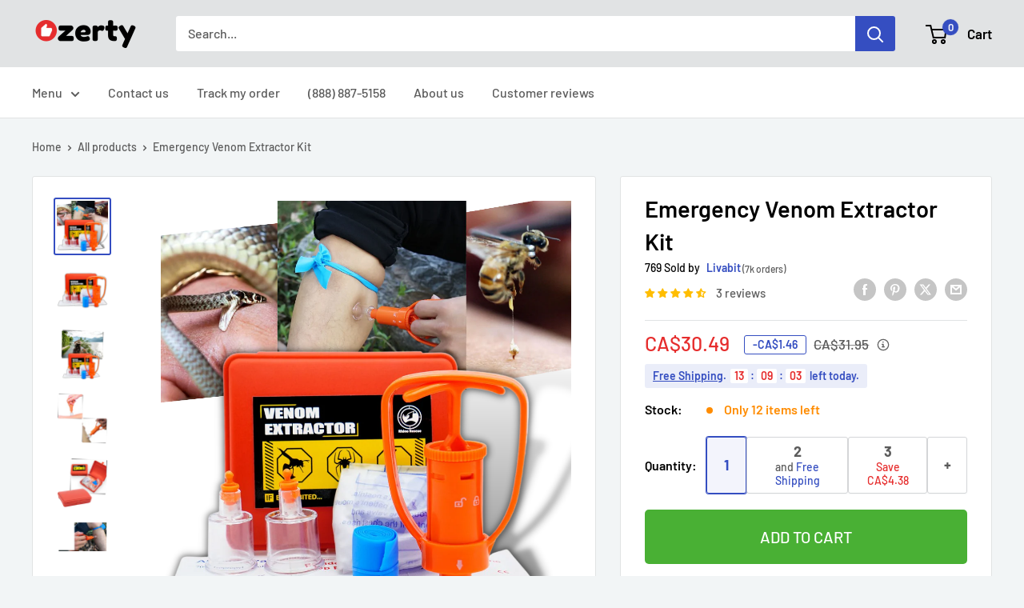

--- FILE ---
content_type: text/html; charset=utf-8
request_url: https://ozerty-canada.com/products/venom-extractor-suction-pump-hiking-bug-bite-suction-emergency-venom-extractor-kit
body_size: 65321
content:


<!doctype html>

<html class="no-js" lang="en">
  <head>
    <meta charset="utf-8">
    <meta name="viewport" content="width=device-width, initial-scale=1.0, height=device-height, minimum-scale=1.0, maximum-scale=1.0">
    <meta name="theme-color" content="#354ec1">

    <!-- GMC verification -->
<meta name="google-site-verification" content="sswR7dnw9A3D8gs4YBLb4RUv2KgVx7CN3v-AyW12XgU"/> 
<!-- GMC verification -->

<!-- Google Tag Manager -->
<script>(function(w,d,s,l,i){w[l]=w[l]||[];w[l].push({'gtm.start':
new Date().getTime(),event:'gtm.js'});var f=d.getElementsByTagName(s)[0],
j=d.createElement(s),dl=l!='dataLayer'?'&l='+l:'';j.async=true;j.src=
'https://www.googletagmanager.com/gtm.js?id='+i+dl;f.parentNode.insertBefore(j,f);
})(window,document,'script','dataLayer','GTM-MJCJHDH');</script>
<!-- End Google Tag Manager -->


<!-- GTM Data Layer Variables for GA4Event : item_view -->
<script type="text/javascript">
  window.dataLayer = window.dataLayer || [];
  window.appStart = function(){
        
    dataLayer.push({ ecommerce: null });  // Clear the previous ecommerce object.
    window.productPageHandle = function(){
    window.dataLayer.push({
      event: 'gtm_view_item',
      ecommerce:{      
        currency:"CAD",
        value: "30.49",        
        items: [
          {
            item_id: "42814919770265",            
            item_name: "27BUGEXTRACTOR",
            item_brand: "Livabit", 
            item_category: "DOCTO, GTIN UPDATE",            
            price: "30.49",             
            item_variant: "27BUGEXTRACTOR",
            google_business_vertical: 'retail',
          },         
        ],
      }
    });
    };
    dataLayer.push({ ecommerce: null });  // Clear the previous ecommerce object.
    window.cartPageHandle = function(){
    window.dataLayer.push({
      event: 'gtm_view_cart',
      ecommerce:{      
        value: "0.0",
        currency: "CAD",
        items: [],
      }
    });
    };
    dataLayer.push({ ecommerce: null });  // Clear the previous ecommerce object.
    window.collectionPageHandle = function(){
    window.dataLayer.push({
      event: 'gtm_view_item_list',
      ecommerce:{      
        item_list_id: "",
        item_list_name: "",
        currency:"CAD",
        items: [],
      }
    });
    };
    dataLayer.push({ ecommerce: null });  // Clear the previous ecommerce object.
    window.searchPageHandle = function(){
    window.dataLayer.push({
      event: 'gtm_view_search_results',
      search_terms: "",      
      ecommerce:{              
        item_list_name: 'search_results',
        currency:"CAD",
        items: [
          ],
      }
    });
    };
  
  productPageHandle()
  
  }
  appStart();
</script>
<!-- GTM Data Layer Variables for GA4Event : item_view -->


<!-- Google Ads Remarketing Tag -->
    
    <!-- CODE SETTINGS START -->
    <!-- CODE SETTINGS START -->
    
    <!-- Please add your Google Ads Audience Source Tag ID -->
    
    
    <!-- Please add your alpha2 code, you can find it here: https://help.shopify.com/en/api/custom-storefronts/storefront-api/reference/enum/countrycode -->
    
    
    <!-- set your product id values are default, product_id, parent_id, sku-->
    
    
    <!-- CODE SETTINGS END -->
    <!-- CODE SETTINGS END -->
    
    <!-- ==================================== -->
    <!-- DO NOT EDIT ANYTHING BELOW THIS LINE -->
    
    <script async src="https://www.googletagmanager.com/gtag/js?id=AW-299467963"></script><script>
      window.dataLayer = window.dataLayer || [];
      function gtag(){dataLayer.push(arguments);}
      gtag('js', new Date());
      gtag('config', 'AW-299467963');
    </script>
    
    
    
    <script>
      gtag('event', 'view_item', {
        'send_to': 'AW-299467963',
      	  'value': 30.49,
    	
        'items': [{
    			'id': '42814919770265',
          'google_business_vertical': 'retail'
        }]
    	
      });
    </script>
<!-- Google Ads Remarketing Tag -->
<title>Venom Extractor Suction Pump - Hiking Bug Bite Suction - Emergency Venom Extractor Kit
</title><meta name="description" content="This emergency venom extractor kit is the perfect travel accessory to have with you when you go camping or hiking. Use it to easily remove snake and insect venom from wounds. It includes a handy tourniquet bandage and two different size suction heads."><link rel="canonical" href="https://ozerty-canada.com/products/venom-extractor-suction-pump-hiking-bug-bite-suction-emergency-venom-extractor-kit"><link rel="shortcut icon" href="//ozerty-canada.com/cdn/shop/files/canva_creative_logo_favicon_96x96.png?v=1631724662" type="image/png"><link rel="preload" as="style" href="//ozerty-canada.com/cdn/shop/t/4/assets/theme.css?v=146958274109001454501732220426">
    <link rel="preload" as="script" href="//ozerty-canada.com/cdn/shop/t/4/assets/theme.js?v=7291256942827082391732220225">
    <link rel="preconnect" href="https://cdn.shopify.com">
    <link rel="preconnect" href="https://fonts.shopifycdn.com">
    <link rel="dns-prefetch" href="https://productreviews.shopifycdn.com">
    <link rel="dns-prefetch" href="https://ajax.googleapis.com">
    <link rel="dns-prefetch" href="https://maps.googleapis.com">
    <link rel="dns-prefetch" href="https://maps.gstatic.com">

    <meta property="og:type" content="product">
  <meta property="og:title" content="Emergency Venom Extractor Kit"><meta property="og:image" content="http://ozerty-canada.com/cdn/shop/products/27BUGEXTRACTOR.png?v=1668730140">
    <meta property="og:image:secure_url" content="https://ozerty-canada.com/cdn/shop/products/27BUGEXTRACTOR.png?v=1668730140">
    <meta property="og:image:width" content="1000">
    <meta property="og:image:height" content="1000"><meta property="product:price:amount" content="30.49">
  <meta property="product:price:currency" content="CAD"><meta property="og:description" content="This emergency venom extractor kit is the perfect travel accessory to have with you when you go camping or hiking. Use it to easily remove snake and insect venom from wounds. It includes a handy tourniquet bandage and two different size suction heads."><meta property="og:url" content="https://ozerty-canada.com/products/venom-extractor-suction-pump-hiking-bug-bite-suction-emergency-venom-extractor-kit">
<meta property="og:site_name" content="Ozerty Canada"><meta name="twitter:card" content="summary"><meta name="twitter:title" content="Emergency Venom Extractor Kit">
  <meta name="twitter:description" content="Quickly Remove Venom Wide Application Portable Easy To Use Excellent Travel Accessory Concerned about possible insect or snake bites? Ensure you’re always able to easily extract insect or snake venom in the event of a bite with this emergency venom extractor. Quickly Remove Venom Have you ever gotten stung by a bee or wasp? If you are, then you’ll be well familiar with just how painful these experiences can be. Asides from the injury the bite or sting causes, there’s also the fact that these insects simultaneously introduce venom into your body. This venom is usually what’s largely responsible for the excruciating pain that follows a bee sting. If you love hiking or camping, then you should ensure that you have something you can use to provide relief for yourself in the event of an insect bite or sting. This">
  <meta name="twitter:image" content="https://ozerty-canada.com/cdn/shop/products/27BUGEXTRACTOR_600x600_crop_center.png?v=1668730140">
    <link rel="preload" href="//ozerty-canada.com/cdn/fonts/barlow/barlow_n6.329f582a81f63f125e63c20a5a80ae9477df68e1.woff2" as="font" type="font/woff2" crossorigin><link rel="preload" href="//ozerty-canada.com/cdn/fonts/barlow/barlow_n5.a193a1990790eba0cc5cca569d23799830e90f07.woff2" as="font" type="font/woff2" crossorigin><style>
  @font-face {
  font-family: Barlow;
  font-weight: 600;
  font-style: normal;
  font-display: swap;
  src: url("//ozerty-canada.com/cdn/fonts/barlow/barlow_n6.329f582a81f63f125e63c20a5a80ae9477df68e1.woff2") format("woff2"),
       url("//ozerty-canada.com/cdn/fonts/barlow/barlow_n6.0163402e36247bcb8b02716880d0b39568412e9e.woff") format("woff");
}

  @font-face {
  font-family: Barlow;
  font-weight: 500;
  font-style: normal;
  font-display: swap;
  src: url("//ozerty-canada.com/cdn/fonts/barlow/barlow_n5.a193a1990790eba0cc5cca569d23799830e90f07.woff2") format("woff2"),
       url("//ozerty-canada.com/cdn/fonts/barlow/barlow_n5.ae31c82169b1dc0715609b8cc6a610b917808358.woff") format("woff");
}

@font-face {
  font-family: Barlow;
  font-weight: 600;
  font-style: normal;
  font-display: swap;
  src: url("//ozerty-canada.com/cdn/fonts/barlow/barlow_n6.329f582a81f63f125e63c20a5a80ae9477df68e1.woff2") format("woff2"),
       url("//ozerty-canada.com/cdn/fonts/barlow/barlow_n6.0163402e36247bcb8b02716880d0b39568412e9e.woff") format("woff");
}

@font-face {
  font-family: Barlow;
  font-weight: 600;
  font-style: italic;
  font-display: swap;
  src: url("//ozerty-canada.com/cdn/fonts/barlow/barlow_i6.5a22bd20fb27bad4d7674cc6e666fb9c77d813bb.woff2") format("woff2"),
       url("//ozerty-canada.com/cdn/fonts/barlow/barlow_i6.1c8787fcb59f3add01a87f21b38c7ef797e3b3a1.woff") format("woff");
}


  @font-face {
  font-family: Barlow;
  font-weight: 700;
  font-style: normal;
  font-display: swap;
  src: url("//ozerty-canada.com/cdn/fonts/barlow/barlow_n7.691d1d11f150e857dcbc1c10ef03d825bc378d81.woff2") format("woff2"),
       url("//ozerty-canada.com/cdn/fonts/barlow/barlow_n7.4fdbb1cb7da0e2c2f88492243ffa2b4f91924840.woff") format("woff");
}

  @font-face {
  font-family: Barlow;
  font-weight: 500;
  font-style: italic;
  font-display: swap;
  src: url("//ozerty-canada.com/cdn/fonts/barlow/barlow_i5.714d58286997b65cd479af615cfa9bb0a117a573.woff2") format("woff2"),
       url("//ozerty-canada.com/cdn/fonts/barlow/barlow_i5.0120f77e6447d3b5df4bbec8ad8c2d029d87fb21.woff") format("woff");
}

  @font-face {
  font-family: Barlow;
  font-weight: 700;
  font-style: italic;
  font-display: swap;
  src: url("//ozerty-canada.com/cdn/fonts/barlow/barlow_i7.50e19d6cc2ba5146fa437a5a7443c76d5d730103.woff2") format("woff2"),
       url("//ozerty-canada.com/cdn/fonts/barlow/barlow_i7.47e9f98f1b094d912e6fd631cc3fe93d9f40964f.woff") format("woff");
}


  :root {
    --default-text-font-size : 15px;
    --base-text-font-size    : 16px;
    --heading-font-family    : Barlow, sans-serif;
    --heading-font-weight    : 600;
    --heading-font-style     : normal;
    --text-font-family       : Barlow, sans-serif;
    --text-font-weight       : 500;
    --text-font-style        : normal;
    --text-font-bolder-weight: 600;
    --text-link-decoration   : underline;

    --text-color               : #5b5b5b;
    --text-color-rgb           : 91, 91, 91;
    --heading-color            : #000000;
    --border-color             : #e1e3e4;
    --border-color-rgb         : 225, 227, 228;
    --form-border-color        : #d4d6d8;
    --accent-color             : #354ec1;
    --accent-color-rgb         : 53, 78, 193;
    --link-color               : #354ec1;
    --link-color-hover         : #253685;
    --background               : #f2f5f6;
    --secondary-background     : #ffffff;
    --secondary-background-rgb : 255, 255, 255;
    --accent-background        : rgba(53, 78, 193, 0.08);

    --input-background: #ffffff;

    --error-color       : #e62d2d;
    --error-background  : rgba(230, 45, 45, 0.07);
    --success-color     : #49b034;
    --success-background: rgba(73, 176, 52, 0.11);

    --primary-button-background      : #49b034;
    --primary-button-background-rgb  : 73, 176, 52;
    --primary-button-text-color      : #ffffff;
    --secondary-button-background    : #000000;
    --secondary-button-background-rgb: 0, 0, 0;
    --secondary-button-text-color    : #ffffff;

    --header-background      : #e1e3e4;
    --header-text-color      : #000000;
    --header-light-text-color: #a3afef;
    --header-border-color    : rgba(163, 175, 239, 0.3);
    --header-accent-color    : #354ec1;

    --footer-background-color:    #e1e3e4;
    --footer-heading-text-color:  #000000;
    --footer-body-text-color:     #5b5b5b;
    --footer-body-text-color-rgb: 91, 91, 91;
    --footer-accent-color:        #354ec1;
    --footer-accent-color-rgb:    53, 78, 193;
    --footer-border:              none;
    
    --flickity-arrow-color: #abb1b4;--product-on-sale-accent           : #ffbd00;
    --product-on-sale-accent-rgb       : 255, 189, 0;
    --product-on-sale-color            : #ffffff;
    --product-in-stock-color           : #008a00;
    --product-low-stock-color          : #ff8c00;
    --product-sold-out-color           : #8a9297;
    --product-custom-label-1-background: #008a00;
    --product-custom-label-1-color     : #ffffff;
    --product-custom-label-2-background: #00a500;
    --product-custom-label-2-color     : #ffffff;
    --product-review-star-color        : #ffbd00;

    --mobile-container-gutter : 20px;
    --desktop-container-gutter: 40px;

    /* Shopify related variables */
    --payment-terms-background-color: #f2f5f6;
  }
</style>

<script>
  // IE11 does not have support for CSS variables, so we have to polyfill them
  if (!(((window || {}).CSS || {}).supports && window.CSS.supports('(--a: 0)'))) {
    const script = document.createElement('script');
    script.type = 'text/javascript';
    script.src = 'https://cdn.jsdelivr.net/npm/css-vars-ponyfill@2';
    script.onload = function() {
      cssVars({});
    };

    document.getElementsByTagName('head')[0].appendChild(script);
  }
</script>


    <script>window.performance && window.performance.mark && window.performance.mark('shopify.content_for_header.start');</script><meta id="shopify-digital-wallet" name="shopify-digital-wallet" content="/59384430745/digital_wallets/dialog">
<link rel="alternate" type="application/json+oembed" href="https://ozerty-canada.com/products/venom-extractor-suction-pump-hiking-bug-bite-suction-emergency-venom-extractor-kit.oembed">
<script async="async" src="/checkouts/internal/preloads.js?locale=en-CA"></script>
<script id="shopify-features" type="application/json">{"accessToken":"a35851b3d748f298db65726835312d9a","betas":["rich-media-storefront-analytics"],"domain":"ozerty-canada.com","predictiveSearch":true,"shopId":59384430745,"locale":"en"}</script>
<script>var Shopify = Shopify || {};
Shopify.shop = "ozertyca.myshopify.com";
Shopify.locale = "en";
Shopify.currency = {"active":"CAD","rate":"1.0"};
Shopify.country = "CA";
Shopify.theme = {"name":"CustomOz 4.2 - Ozerty v2.1","id":138600054937,"schema_name":"Custom Ozerty Canada","schema_version":"14.2.3","theme_store_id":null,"role":"main"};
Shopify.theme.handle = "null";
Shopify.theme.style = {"id":null,"handle":null};
Shopify.cdnHost = "ozerty-canada.com/cdn";
Shopify.routes = Shopify.routes || {};
Shopify.routes.root = "/";</script>
<script type="module">!function(o){(o.Shopify=o.Shopify||{}).modules=!0}(window);</script>
<script>!function(o){function n(){var o=[];function n(){o.push(Array.prototype.slice.apply(arguments))}return n.q=o,n}var t=o.Shopify=o.Shopify||{};t.loadFeatures=n(),t.autoloadFeatures=n()}(window);</script>
<script id="shop-js-analytics" type="application/json">{"pageType":"product"}</script>
<script defer="defer" async type="module" src="//ozerty-canada.com/cdn/shopifycloud/shop-js/modules/v2/client.init-shop-cart-sync_BT-GjEfc.en.esm.js"></script>
<script defer="defer" async type="module" src="//ozerty-canada.com/cdn/shopifycloud/shop-js/modules/v2/chunk.common_D58fp_Oc.esm.js"></script>
<script defer="defer" async type="module" src="//ozerty-canada.com/cdn/shopifycloud/shop-js/modules/v2/chunk.modal_xMitdFEc.esm.js"></script>
<script type="module">
  await import("//ozerty-canada.com/cdn/shopifycloud/shop-js/modules/v2/client.init-shop-cart-sync_BT-GjEfc.en.esm.js");
await import("//ozerty-canada.com/cdn/shopifycloud/shop-js/modules/v2/chunk.common_D58fp_Oc.esm.js");
await import("//ozerty-canada.com/cdn/shopifycloud/shop-js/modules/v2/chunk.modal_xMitdFEc.esm.js");

  window.Shopify.SignInWithShop?.initShopCartSync?.({"fedCMEnabled":true,"windoidEnabled":true});

</script>
<script>(function() {
  var isLoaded = false;
  function asyncLoad() {
    if (isLoaded) return;
    isLoaded = true;
    var urls = ["https:\/\/app.zipchat.ai\/widget\/zipchat.js?id=dyRN7nmMurtXgyosTo81\u0026shop=ozertyca.myshopify.com","https:\/\/static.klaviyo.com\/onsite\/js\/klaviyo.js?company_id=U6RDKc\u0026shop=ozertyca.myshopify.com","\/\/cdn.shopify.com\/proxy\/9f40e888873c9a8bc953223ac51d780aedd44c03ec5951bfc2ecb6cb0fd0005e\/api.goaffpro.com\/loader.js?shop=ozertyca.myshopify.com\u0026sp-cache-control=cHVibGljLCBtYXgtYWdlPTkwMA"];
    for (var i = 0; i < urls.length; i++) {
      var s = document.createElement('script');
      s.type = 'text/javascript';
      s.async = true;
      s.src = urls[i];
      var x = document.getElementsByTagName('script')[0];
      x.parentNode.insertBefore(s, x);
    }
  };
  if(window.attachEvent) {
    window.attachEvent('onload', asyncLoad);
  } else {
    window.addEventListener('load', asyncLoad, false);
  }
})();</script>
<script id="__st">var __st={"a":59384430745,"offset":3600,"reqid":"2ea39a98-7ccc-4fa9-9851-7f6c7a407d9c-1769097047","pageurl":"ozerty-canada.com\/products\/venom-extractor-suction-pump-hiking-bug-bite-suction-emergency-venom-extractor-kit","u":"fc20d430ae4a","p":"product","rtyp":"product","rid":7576274927769};</script>
<script>window.ShopifyPaypalV4VisibilityTracking = true;</script>
<script id="captcha-bootstrap">!function(){'use strict';const t='contact',e='account',n='new_comment',o=[[t,t],['blogs',n],['comments',n],[t,'customer']],c=[[e,'customer_login'],[e,'guest_login'],[e,'recover_customer_password'],[e,'create_customer']],r=t=>t.map((([t,e])=>`form[action*='/${t}']:not([data-nocaptcha='true']) input[name='form_type'][value='${e}']`)).join(','),a=t=>()=>t?[...document.querySelectorAll(t)].map((t=>t.form)):[];function s(){const t=[...o],e=r(t);return a(e)}const i='password',u='form_key',d=['recaptcha-v3-token','g-recaptcha-response','h-captcha-response',i],f=()=>{try{return window.sessionStorage}catch{return}},m='__shopify_v',_=t=>t.elements[u];function p(t,e,n=!1){try{const o=window.sessionStorage,c=JSON.parse(o.getItem(e)),{data:r}=function(t){const{data:e,action:n}=t;return t[m]||n?{data:e,action:n}:{data:t,action:n}}(c);for(const[e,n]of Object.entries(r))t.elements[e]&&(t.elements[e].value=n);n&&o.removeItem(e)}catch(o){console.error('form repopulation failed',{error:o})}}const l='form_type',E='cptcha';function T(t){t.dataset[E]=!0}const w=window,h=w.document,L='Shopify',v='ce_forms',y='captcha';let A=!1;((t,e)=>{const n=(g='f06e6c50-85a8-45c8-87d0-21a2b65856fe',I='https://cdn.shopify.com/shopifycloud/storefront-forms-hcaptcha/ce_storefront_forms_captcha_hcaptcha.v1.5.2.iife.js',D={infoText:'Protected by hCaptcha',privacyText:'Privacy',termsText:'Terms'},(t,e,n)=>{const o=w[L][v],c=o.bindForm;if(c)return c(t,g,e,D).then(n);var r;o.q.push([[t,g,e,D],n]),r=I,A||(h.body.append(Object.assign(h.createElement('script'),{id:'captcha-provider',async:!0,src:r})),A=!0)});var g,I,D;w[L]=w[L]||{},w[L][v]=w[L][v]||{},w[L][v].q=[],w[L][y]=w[L][y]||{},w[L][y].protect=function(t,e){n(t,void 0,e),T(t)},Object.freeze(w[L][y]),function(t,e,n,w,h,L){const[v,y,A,g]=function(t,e,n){const i=e?o:[],u=t?c:[],d=[...i,...u],f=r(d),m=r(i),_=r(d.filter((([t,e])=>n.includes(e))));return[a(f),a(m),a(_),s()]}(w,h,L),I=t=>{const e=t.target;return e instanceof HTMLFormElement?e:e&&e.form},D=t=>v().includes(t);t.addEventListener('submit',(t=>{const e=I(t);if(!e)return;const n=D(e)&&!e.dataset.hcaptchaBound&&!e.dataset.recaptchaBound,o=_(e),c=g().includes(e)&&(!o||!o.value);(n||c)&&t.preventDefault(),c&&!n&&(function(t){try{if(!f())return;!function(t){const e=f();if(!e)return;const n=_(t);if(!n)return;const o=n.value;o&&e.removeItem(o)}(t);const e=Array.from(Array(32),(()=>Math.random().toString(36)[2])).join('');!function(t,e){_(t)||t.append(Object.assign(document.createElement('input'),{type:'hidden',name:u})),t.elements[u].value=e}(t,e),function(t,e){const n=f();if(!n)return;const o=[...t.querySelectorAll(`input[type='${i}']`)].map((({name:t})=>t)),c=[...d,...o],r={};for(const[a,s]of new FormData(t).entries())c.includes(a)||(r[a]=s);n.setItem(e,JSON.stringify({[m]:1,action:t.action,data:r}))}(t,e)}catch(e){console.error('failed to persist form',e)}}(e),e.submit())}));const S=(t,e)=>{t&&!t.dataset[E]&&(n(t,e.some((e=>e===t))),T(t))};for(const o of['focusin','change'])t.addEventListener(o,(t=>{const e=I(t);D(e)&&S(e,y())}));const B=e.get('form_key'),M=e.get(l),P=B&&M;t.addEventListener('DOMContentLoaded',(()=>{const t=y();if(P)for(const e of t)e.elements[l].value===M&&p(e,B);[...new Set([...A(),...v().filter((t=>'true'===t.dataset.shopifyCaptcha))])].forEach((e=>S(e,t)))}))}(h,new URLSearchParams(w.location.search),n,t,e,['guest_login'])})(!0,!0)}();</script>
<script integrity="sha256-4kQ18oKyAcykRKYeNunJcIwy7WH5gtpwJnB7kiuLZ1E=" data-source-attribution="shopify.loadfeatures" defer="defer" src="//ozerty-canada.com/cdn/shopifycloud/storefront/assets/storefront/load_feature-a0a9edcb.js" crossorigin="anonymous"></script>
<script data-source-attribution="shopify.dynamic_checkout.dynamic.init">var Shopify=Shopify||{};Shopify.PaymentButton=Shopify.PaymentButton||{isStorefrontPortableWallets:!0,init:function(){window.Shopify.PaymentButton.init=function(){};var t=document.createElement("script");t.src="https://ozerty-canada.com/cdn/shopifycloud/portable-wallets/latest/portable-wallets.en.js",t.type="module",document.head.appendChild(t)}};
</script>
<script data-source-attribution="shopify.dynamic_checkout.buyer_consent">
  function portableWalletsHideBuyerConsent(e){var t=document.getElementById("shopify-buyer-consent"),n=document.getElementById("shopify-subscription-policy-button");t&&n&&(t.classList.add("hidden"),t.setAttribute("aria-hidden","true"),n.removeEventListener("click",e))}function portableWalletsShowBuyerConsent(e){var t=document.getElementById("shopify-buyer-consent"),n=document.getElementById("shopify-subscription-policy-button");t&&n&&(t.classList.remove("hidden"),t.removeAttribute("aria-hidden"),n.addEventListener("click",e))}window.Shopify?.PaymentButton&&(window.Shopify.PaymentButton.hideBuyerConsent=portableWalletsHideBuyerConsent,window.Shopify.PaymentButton.showBuyerConsent=portableWalletsShowBuyerConsent);
</script>
<script data-source-attribution="shopify.dynamic_checkout.cart.bootstrap">document.addEventListener("DOMContentLoaded",(function(){function t(){return document.querySelector("shopify-accelerated-checkout-cart, shopify-accelerated-checkout")}if(t())Shopify.PaymentButton.init();else{new MutationObserver((function(e,n){t()&&(Shopify.PaymentButton.init(),n.disconnect())})).observe(document.body,{childList:!0,subtree:!0})}}));
</script>

<script>window.performance && window.performance.mark && window.performance.mark('shopify.content_for_header.end');</script>

    <link rel="stylesheet" href="//ozerty-canada.com/cdn/shop/t/4/assets/theme.css?v=146958274109001454501732220426">

    
  <script type="application/ld+json">
  {
    "@context": "https://schema.org",
    "@type": "Product",
    
    "offers": [
      
{
            "@type": "Offer",
            "name": "Default Title",
            "availability":"https://schema.org/InStock",
            "price": "30.49",
            "priceCurrency": "CAD",
            "priceValidUntil": "2026-02-01",
            "sku": 42814919770265,
            "url": "/products/venom-extractor-suction-pump-hiking-bug-bite-suction-emergency-venom-extractor-kit/products/venom-extractor-suction-pump-hiking-bug-bite-suction-emergency-venom-extractor-kit?variant=42814919770265",
            "shippingDetails": {
              "@type": "OfferShippingDetails",
              "shippingRate": {
                "@type": "MonetaryAmount",
                "value": 0.00,
                "currency": "CAD"
              },
              "shippingDestination": [
                {
                  "@type": "DefinedRegion",
                  "addressCountry": "CA"
                },
                {
                  "@type": "DefinedRegion",
                  "addressCountry": "AE"
                }
              ],
              "deliveryTime": {
                "@type": "ShippingDeliveryTime",
                "handlingTime": {
                  "@type": "QuantitativeValue",
                  "minValue": 1,
                  "maxValue": 6,
                  "unitCode": "DAY"
                },
                "transitTime": {
                  "@type": "QuantitativeValue",
                  "minValue": 3,
                  "maxValue": 7,
                  "unitCode": "DAY"
                }
              }
            },
            "hasMerchantReturnPolicy": {
              "@type": "MerchantReturnPolicy",
              "applicableCountry": "CA",
              "returnPolicyCategory": "https://schema.org/MerchantReturnFiniteReturnWindow",
              "merchantReturnDays": 30,
              "returnMethod": "https://schema.org/ReturnByMail",
              "returnFees": "https://schema.org/FreeReturn"
            }
          }

    ],"aggregateRating": {
        "@type": "AggregateRating",
        "ratingValue": "4.67",
        "reviewCount": "3",
        "worstRating": "1.0",
        "bestRating": "5.0"
      },"brand": {
      "@type": "Brand",
      "name": "Livabit"
    },
    "name": "Emergency Venom Extractor Kit",
    "description": "\n\n\n\n\n  \n    \n      \n        \n          \n            \n              \n                \n                  \n\n                    \n                      \n                        Quickly Remove Venom\n                      \n                      \n                        Wide Application\n                      \n                      \n                        Portable\n                      \n                      \n                        Easy To Use\n                      \n                      \n                        Excellent Travel Accessory\n                      \n                    \n                  \n                \n              \n              \n                \n                  \n                    Concerned about possible insect or snake bites? Ensure you’re always able to easily extract insect or snake venom in the event of a bite with this emergency venom extractor.\n                  \n                \n              \n            \n          \n          \n            \n              \n                \n                  \n                \n              \n            \n          \n        \n      \n    \n    \n      \n        \n          \n            \n              \n                \n                  \n                    Quickly Remove Venom\n                  \n                \n              \n              \n                \n                  \n                    Have you ever gotten stung by a bee or wasp? If you are, then you’ll be well familiar with just how painful these experiences can be. Asides from the injury the bite or sting causes, there’s also the fact that these insects simultaneously introduce venom into your body. This venom is usually what’s largely responsible for the excruciating pain that follows a bee sting. If you love hiking or camping, then you should ensure that you have something you can use to provide relief for yourself in the event of an insect bite or sting. This is because there’s a high chance you’ll encounter these insects on your camping or hiking trip. If you’re going camping or hiking and you’re fairly certain you’ll encounter insects, then you should consider taking this emergency venom extractor along. This is because you’ll be able to use this tool to quickly extract venom from an insect bite or sting in case you get hurt.\n                  \n                \n              \n              \n                \n                  \n                \n              \n            \n          \n        \n      \n    \n    \n      \n        \n          \n            \n              \n                \n                  \n                    Wide Application\n                  \n                \n              \n              \n                \n                  \n                    Now you may be thinking, “Okay, so basically, this tool will offer me excellent insect venom removal effects, right?” Absolutely, but you know what? It can even do much more. That’s right, in addition to using this emergency venom extractor tool to remove insect venom, you’ll also be able to use it to extract snake venom in case you get bitten. This makes it all the more useful because a lot of snake venom tends to have serious health effects, and early intervention often boosts treatment success. This kit also includes a handy tourniquet bandage just in case you need to use it. The suction plunger has two sizes of suction heads, so you can choose which one to use depending on the bite.\n                  \n                \n              \n              \n                \n                  \n                \n              \n            \n          \n        \n      \n    \n    \n      \n        \n          \n            \n              \n                \n                  \n                    Portable\n                  \n                \n              \n              \n                \n                  \n                    There are quite a number of venom removal kits on the market these days, but of all these, this emergency venom removal kit still stands out from the rest. This is because, for the most part, these other venom removal kits can be pretty challenging to carry about. This one, however, has a lightweight, compact design that ensures you’ll be able to carry it with you easily.\n                  \n                \n              \n              \n                \n                  \n                \n              \n            \n          \n        \n      \n    \n    \n      \n        \n          \n            \n              \n                \n                  \n                    Easy To Use\n                  \n                \n              \n              \n                \n                  \n                    In addition to being lightweight and portable and being an excellent emergency snake and insect bite treatment apparatus, this emergency venom remover is also easy to use. To use it, all you’ll have to do is follow three simple steps: - Twist the pump to extend the neck of the venom removal device. - Cover the surface of the wound with a suction cup. Ensure the suction cup you’re using is the correct size. - Pull the plunger to start vacuum suctioning. That’s all! Easy, right? You can operate the plunger easily with one hand if needed.\n                  \n                \n              \n              \n                \n                  \n                \n              \n            \n          \n        \n      \n    \n    \n      \n        \n          \n            \n              \n                \n                  \n                    Excellent Travel Accessory\n                  \n                \n              \n              \n                \n                  \n                    Do you camp often? If you do, then there’s an increased chance you’ll run into venomous insects and animals. So you’ll want to ensure you have a tool you can use to remove the venom from wounds in case you get bitten. This is precisely what makes this emergency venom remover a perfect travel accessory for you. It’s also lightweight and compact, so you’ll be able to carry it around without any problem whatsoever.\n                  \n                \n              \n              \n                \n                  \n                \n              \n            \n          \n        \n      \n    \n    \n      \n        \n          \n            \n              \n                \n                  \n                    Technical characteristics :\n                  \n                \n              \n              \n                \n                  \n                    \nProduct weight: 40g\n                    Product size: 15.2 x 5.8 x 2.6cm (retractable)\n                    Material: ABS\n                    Product colour: Orange\n                    Bandage size: 2.5 cm wide, 46cm long\n\n                  \n\n\n                \n              \n              \n                \n                  \n                \n              \n            \n          \n        \n      \n    \n    \n      \n        \n          \n            \n              \n                \n                  \n                    Included :\n                  \n                \n              \n              \n                \n                  \n                    1 x Venom Extractor Suction Pump\n                    2 x suction heads\n                    1 x tourniquet bandage\n                    2 x antiseptic pads\n                    2 x alcohol pads\n                    1 x user manual\n                  \n                \n              \n              \n                \n                  \n                \n              \n            \n          \n        \n      \n    \n  \n\n",
    "category": "First Aid",
    "url": "/products/venom-extractor-suction-pump-hiking-bug-bite-suction-emergency-venom-extractor-kit",
    "sku": 42814919770265,
    "image": {
      "@type": "ImageObject",
      "url": "https://ozerty-canada.com/cdn/shop/products/27BUGEXTRACTOR.png?v=1668730140&width=1024",
      "image": "https://ozerty-canada.com/cdn/shop/products/27BUGEXTRACTOR.png?v=1668730140&width=1024",
      "name": "Emergency Venom Extractor Kit -",
      "width": "1024",
      "height": "1024"
    }
  }
  </script>



  <script type="application/ld+json">
  {
    "@context": "https://schema.org",
    "@type": "BreadcrumbList",
  "itemListElement": [{
      "@type": "ListItem",
      "position": 1,
      "name": "Home",
      "item": "https://ozerty-canada.com"
    },{
          "@type": "ListItem",
          "position": 2,
          "name": "Emergency Venom Extractor Kit",
          "item": "https://ozerty-canada.com/products/venom-extractor-suction-pump-hiking-bug-bite-suction-emergency-venom-extractor-kit"
        }]
  }
  </script>



    <script>
      // This allows to expose several variables to the global scope, to be used in scripts
      window.theme = {
        pageType: "product",
        cartCount: 0,
        moneyFormat: "CA${{amount}}",
        moneyWithCurrencyFormat: "CA${{amount}}",
        currencyCodeEnabled: false,
        showDiscount: true,
        discountMode: "both",
        cartType: "page"
      };

      window.routes = {
        rootUrl: "\/",
        rootUrlWithoutSlash: '',
        cartUrl: "\/cart",
        cartAddUrl: "\/cart\/add",
        cartChangeUrl: "\/cart\/change",
        searchUrl: "\/search",
        productRecommendationsUrl: "\/recommendations\/products"
      };

      window.languages = {
        productRegularPrice: "Regular price",
        productSalePrice: "Sale price",
        collectionOnSaleLabel: "Save {{savings}}",
        productFormUnavailable: "Unavailable",
        productFormAddToCart: "Add to cart",
        productFormPreOrder: "Pre-order",
        productFormSoldOut: "Sold out",
        productAdded: "Product has been added to your cart",
        productAddedShort: "Added!",
        shippingEstimatorNoResults: "No shipping could be found for your address.",
        shippingEstimatorOneResult: "There is one shipping rate for your address:",
        shippingEstimatorMultipleResults: "There are {{count}} shipping rates for your address:",
        shippingEstimatorErrors: "There are some errors:"
      };

      document.documentElement.className = document.documentElement.className.replace('no-js', 'js');
    </script><script>const cartItems = []</script>
    <script src="//ozerty-canada.com/cdn/shop/t/4/assets/theme.js?v=7291256942827082391732220225" defer></script>
    <script src="//ozerty-canada.com/cdn/shop/t/4/assets/custom.js?v=89829375319252100961732220225" defer></script><script>
        (function () {
          window.onpageshow = function() {
            // We force re-freshing the cart content onpageshow, as most browsers will serve a cache copy when hitting the
            // back button, which cause staled data
            document.documentElement.dispatchEvent(new CustomEvent('cart:refresh', {
              bubbles: true,
              detail: {scrollToTop: false}
            }));
          };
        })();
      </script><script src="//ozerty-canada.com/cdn/shop/t/4/assets/blink.js?v=101406224125544997541732220225" type="text/javascript"></script>
  
    <script>
      function getQueryParams(url = window.location.href) {
        const u = new URL(url);
        const params = {};
        for (const [key, value] of u.searchParams.entries()) {
          if (Object.prototype.hasOwnProperty.call(params, key)) {
            params[key] = Array.isArray(params[key]) ? [...params[key], value] : [params[key], value];
          } else {
            params[key] = value;
          }
        }
        return params;
      }

      document.addEventListener('DOMContentLoaded', () => {
        const params = getQueryParams();
        const gclid = params.gclid || null;
        const gbraid = params.gbraid || null;
        const msclkid = params.msclkid || null;
        const wbraid = params.wbraid || null;
        
        if (gclid != null) {
          localStorage.setItem('gclid', gclid);
        }
        if (gbraid != null) {
          localStorage.setItem('gbraid', gbraid);
        }
        if (msclkid != null) {
          localStorage.setItem('msclkid', msclkid);
        }
        if (wbraid != null) {
          localStorage.setItem('wbraid', wbraid);
        }
      });
    </script>
  <!-- BEGIN app block: shopify://apps/klaviyo-email-marketing-sms/blocks/klaviyo-onsite-embed/2632fe16-c075-4321-a88b-50b567f42507 -->












  <script async src="https://static.klaviyo.com/onsite/js/U6RDKc/klaviyo.js?company_id=U6RDKc"></script>
  <script>!function(){if(!window.klaviyo){window._klOnsite=window._klOnsite||[];try{window.klaviyo=new Proxy({},{get:function(n,i){return"push"===i?function(){var n;(n=window._klOnsite).push.apply(n,arguments)}:function(){for(var n=arguments.length,o=new Array(n),w=0;w<n;w++)o[w]=arguments[w];var t="function"==typeof o[o.length-1]?o.pop():void 0,e=new Promise((function(n){window._klOnsite.push([i].concat(o,[function(i){t&&t(i),n(i)}]))}));return e}}})}catch(n){window.klaviyo=window.klaviyo||[],window.klaviyo.push=function(){var n;(n=window._klOnsite).push.apply(n,arguments)}}}}();</script>

  
    <script id="viewed_product">
      if (item == null) {
        var _learnq = _learnq || [];

        var MetafieldReviews = null
        var MetafieldYotpoRating = null
        var MetafieldYotpoCount = null
        var MetafieldLooxRating = null
        var MetafieldLooxCount = null
        var okendoProduct = null
        var okendoProductReviewCount = null
        var okendoProductReviewAverageValue = null
        try {
          // The following fields are used for Customer Hub recently viewed in order to add reviews.
          // This information is not part of __kla_viewed. Instead, it is part of __kla_viewed_reviewed_items
          MetafieldReviews = {"rating":{"scale_min":"1.0","scale_max":"5.0","value":"4.67"},"rating_count":3};
          MetafieldYotpoRating = null
          MetafieldYotpoCount = null
          MetafieldLooxRating = null
          MetafieldLooxCount = null

          okendoProduct = null
          // If the okendo metafield is not legacy, it will error, which then requires the new json formatted data
          if (okendoProduct && 'error' in okendoProduct) {
            okendoProduct = null
          }
          okendoProductReviewCount = okendoProduct ? okendoProduct.reviewCount : null
          okendoProductReviewAverageValue = okendoProduct ? okendoProduct.reviewAverageValue : null
        } catch (error) {
          console.error('Error in Klaviyo onsite reviews tracking:', error);
        }

        var item = {
          Name: "Emergency Venom Extractor Kit",
          ProductID: 7576274927769,
          Categories: ["Best Sellers","Health - Wellness","Last arrived","On sale"],
          ImageURL: "https://ozerty-canada.com/cdn/shop/products/27BUGEXTRACTOR_grande.png?v=1668730140",
          URL: "https://ozerty-canada.com/products/venom-extractor-suction-pump-hiking-bug-bite-suction-emergency-venom-extractor-kit",
          Brand: "Livabit",
          Price: "CA$30.49",
          Value: "30.49",
          CompareAtPrice: "CA$31.95"
        };
        _learnq.push(['track', 'Viewed Product', item]);
        _learnq.push(['trackViewedItem', {
          Title: item.Name,
          ItemId: item.ProductID,
          Categories: item.Categories,
          ImageUrl: item.ImageURL,
          Url: item.URL,
          Metadata: {
            Brand: item.Brand,
            Price: item.Price,
            Value: item.Value,
            CompareAtPrice: item.CompareAtPrice
          },
          metafields:{
            reviews: MetafieldReviews,
            yotpo:{
              rating: MetafieldYotpoRating,
              count: MetafieldYotpoCount,
            },
            loox:{
              rating: MetafieldLooxRating,
              count: MetafieldLooxCount,
            },
            okendo: {
              rating: okendoProductReviewAverageValue,
              count: okendoProductReviewCount,
            }
          }
        }]);
      }
    </script>
  




  <script>
    window.klaviyoReviewsProductDesignMode = false
  </script>







<!-- END app block --><!-- BEGIN app block: shopify://apps/judge-me-reviews/blocks/judgeme_core/61ccd3b1-a9f2-4160-9fe9-4fec8413e5d8 --><!-- Start of Judge.me Core -->






<link rel="dns-prefetch" href="https://cdnwidget.judge.me">
<link rel="dns-prefetch" href="https://cdn.judge.me">
<link rel="dns-prefetch" href="https://cdn1.judge.me">
<link rel="dns-prefetch" href="https://api.judge.me">

<script data-cfasync='false' class='jdgm-settings-script'>window.jdgmSettings={"pagination":5,"disable_web_reviews":false,"badge_no_review_text":"No reviews","badge_n_reviews_text":"{{ n }} review/reviews","badge_star_color":"#fbcd0a","hide_badge_preview_if_no_reviews":true,"badge_hide_text":false,"enforce_center_preview_badge":false,"widget_title":"Customer Reviews","widget_open_form_text":"Write a review","widget_close_form_text":"Cancel review","widget_refresh_page_text":"Refresh page","widget_summary_text":"Based on {{ number_of_reviews }} review/reviews","widget_no_review_text":"Be the first to write a review","widget_name_field_text":"Display name","widget_verified_name_field_text":"Verified Name (public)","widget_name_placeholder_text":"Display name","widget_required_field_error_text":"This field is required.","widget_email_field_text":"Email address","widget_verified_email_field_text":"Verified Email (private, can not be edited)","widget_email_placeholder_text":"Your email address","widget_email_field_error_text":"Please enter a valid email address.","widget_rating_field_text":"Rating","widget_review_title_field_text":"Review Title","widget_review_title_placeholder_text":"Give your review a title","widget_review_body_field_text":"Review content","widget_review_body_placeholder_text":"Start writing here...","widget_pictures_field_text":"Picture/Video (optional)","widget_submit_review_text":"Submit Review","widget_submit_verified_review_text":"Submit Verified Review","widget_submit_success_msg_with_auto_publish":"Thank you! Please refresh the page in a few moments to see your review. You can remove or edit your review by logging into \u003ca href='https://judge.me/login' target='_blank' rel='nofollow noopener'\u003eJudge.me\u003c/a\u003e","widget_submit_success_msg_no_auto_publish":"Thank you! Your review will be published as soon as it is approved by the shop admin. You can remove or edit your review by logging into \u003ca href='https://judge.me/login' target='_blank' rel='nofollow noopener'\u003eJudge.me\u003c/a\u003e","widget_show_default_reviews_out_of_total_text":"Showing {{ n_reviews_shown }} out of {{ n_reviews }} reviews.","widget_show_all_link_text":"Show all","widget_show_less_link_text":"Show less","widget_author_said_text":"{{ reviewer_name }} said:","widget_days_text":"{{ n }} days ago","widget_weeks_text":"{{ n }} week/weeks ago","widget_months_text":"{{ n }} month/months ago","widget_years_text":"{{ n }} year/years ago","widget_yesterday_text":"Yesterday","widget_today_text":"Today","widget_replied_text":"\u003e\u003e {{ shop_name }} replied:","widget_read_more_text":"Read more","widget_reviewer_name_as_initial":"last_initial","widget_rating_filter_color":"","widget_rating_filter_see_all_text":"See all reviews","widget_sorting_most_recent_text":"Most Recent","widget_sorting_highest_rating_text":"Highest Rating","widget_sorting_lowest_rating_text":"Lowest Rating","widget_sorting_with_pictures_text":"Only Pictures","widget_sorting_most_helpful_text":"Most Helpful","widget_open_question_form_text":"Ask a question","widget_reviews_subtab_text":"Reviews","widget_questions_subtab_text":"Questions","widget_question_label_text":"Question","widget_answer_label_text":"Answer","widget_question_placeholder_text":"Write your question here","widget_submit_question_text":"Submit Question","widget_question_submit_success_text":"Thank you for your question! We will notify you once it gets answered.","widget_star_color":"#fbcd0a","verified_badge_text":"Verified","verified_badge_bg_color":"","verified_badge_text_color":"","verified_badge_placement":"left-of-reviewer-name","widget_review_max_height":"","widget_hide_border":false,"widget_social_share":false,"widget_thumb":true,"widget_review_location_show":false,"widget_location_format":"country_iso_code","all_reviews_include_out_of_store_products":true,"all_reviews_out_of_store_text":"(out of store)","all_reviews_pagination":100,"all_reviews_product_name_prefix_text":"about","enable_review_pictures":true,"enable_question_anwser":false,"widget_theme":"","review_date_format":"mm/dd/yyyy","default_sort_method":"highest-rating","widget_product_reviews_subtab_text":"Product Reviews","widget_shop_reviews_subtab_text":"Shop Reviews","widget_other_products_reviews_text":"Reviews for other products","widget_store_reviews_subtab_text":"Store reviews","widget_no_store_reviews_text":"This store hasn't received any reviews yet","widget_web_restriction_product_reviews_text":"This product hasn't received any reviews yet","widget_no_items_text":"No items found","widget_show_more_text":"Show more","widget_write_a_store_review_text":"Write a Store Review","widget_other_languages_heading":"Reviews in Other Languages","widget_translate_review_text":"Translate review to {{ language }}","widget_translating_review_text":"Translating...","widget_show_original_translation_text":"Show original ({{ language }})","widget_translate_review_failed_text":"Review couldn't be translated.","widget_translate_review_retry_text":"Retry","widget_translate_review_try_again_later_text":"Try again later","show_product_url_for_grouped_product":false,"widget_sorting_pictures_first_text":"Pictures First","show_pictures_on_all_rev_page_mobile":false,"show_pictures_on_all_rev_page_desktop":false,"floating_tab_hide_mobile_install_preference":false,"floating_tab_button_name":"★ Reviews","floating_tab_title":"Let customers speak for us","floating_tab_button_color":"","floating_tab_button_background_color":"","floating_tab_url":"","floating_tab_url_enabled":false,"floating_tab_tab_style":"text","all_reviews_text_badge_text":"Customers rate us {{ shop.metafields.judgeme.all_reviews_rating | round: 1 }}/5 based on {{ shop.metafields.judgeme.all_reviews_count }} reviews.","all_reviews_text_badge_text_branded_style":"{{ shop.metafields.judgeme.all_reviews_rating | round: 1 }} out of 5 stars based on {{ shop.metafields.judgeme.all_reviews_count }} reviews","is_all_reviews_text_badge_a_link":false,"show_stars_for_all_reviews_text_badge":false,"all_reviews_text_badge_url":"","all_reviews_text_style":"text","all_reviews_text_color_style":"judgeme_brand_color","all_reviews_text_color":"#108474","all_reviews_text_show_jm_brand":true,"featured_carousel_show_header":true,"featured_carousel_title":"Let customers speak for us","testimonials_carousel_title":"Customers are saying","videos_carousel_title":"Real customer stories","cards_carousel_title":"Customers are saying","featured_carousel_count_text":"from {{ n }} reviews","featured_carousel_add_link_to_all_reviews_page":false,"featured_carousel_url":"","featured_carousel_show_images":true,"featured_carousel_autoslide_interval":5,"featured_carousel_arrows_on_the_sides":false,"featured_carousel_height":250,"featured_carousel_width":80,"featured_carousel_image_size":0,"featured_carousel_image_height":250,"featured_carousel_arrow_color":"#eeeeee","verified_count_badge_style":"vintage","verified_count_badge_orientation":"horizontal","verified_count_badge_color_style":"monochromatic_version","verified_count_badge_color":"#fc002e","is_verified_count_badge_a_link":false,"verified_count_badge_url":"https://ozerty-canada.com/pages/about-us","verified_count_badge_show_jm_brand":true,"widget_rating_preset_default":5,"widget_first_sub_tab":"product-reviews","widget_show_histogram":true,"widget_histogram_use_custom_color":false,"widget_pagination_use_custom_color":false,"widget_star_use_custom_color":true,"widget_verified_badge_use_custom_color":false,"widget_write_review_use_custom_color":false,"picture_reminder_submit_button":"Upload Pictures","enable_review_videos":false,"mute_video_by_default":false,"widget_sorting_videos_first_text":"Videos First","widget_review_pending_text":"Pending","featured_carousel_items_for_large_screen":3,"social_share_options_order":"Facebook,Twitter","remove_microdata_snippet":true,"disable_json_ld":true,"enable_json_ld_products":false,"preview_badge_show_question_text":false,"preview_badge_no_question_text":"No questions","preview_badge_n_question_text":"{{ number_of_questions }} question/questions","qa_badge_show_icon":false,"qa_badge_position":"same-row","remove_judgeme_branding":false,"widget_add_search_bar":false,"widget_search_bar_placeholder":"Search","widget_sorting_verified_only_text":"Verified only","featured_carousel_theme":"default","featured_carousel_show_rating":true,"featured_carousel_show_title":true,"featured_carousel_show_body":true,"featured_carousel_show_date":false,"featured_carousel_show_reviewer":true,"featured_carousel_show_product":false,"featured_carousel_header_background_color":"#108474","featured_carousel_header_text_color":"#ffffff","featured_carousel_name_product_separator":"reviewed","featured_carousel_full_star_background":"#108474","featured_carousel_empty_star_background":"#dadada","featured_carousel_vertical_theme_background":"#f9fafb","featured_carousel_verified_badge_enable":false,"featured_carousel_verified_badge_color":"#108474","featured_carousel_border_style":"round","featured_carousel_review_line_length_limit":3,"featured_carousel_more_reviews_button_text":"Read more reviews","featured_carousel_view_product_button_text":"View product","all_reviews_page_load_reviews_on":"button_click","all_reviews_page_load_more_text":"Load More Reviews","disable_fb_tab_reviews":false,"enable_ajax_cdn_cache":false,"widget_public_name_text":"displayed publicly like","default_reviewer_name":"John Smith","default_reviewer_name_has_non_latin":true,"widget_reviewer_anonymous":"Anonymous","medals_widget_title":"Judge.me Review Medals","medals_widget_background_color":"#f9fafb","medals_widget_position":"footer_all_pages","medals_widget_border_color":"#f9fafb","medals_widget_verified_text_position":"left","medals_widget_use_monochromatic_version":true,"medals_widget_elements_color":"#108474","show_reviewer_avatar":true,"widget_invalid_yt_video_url_error_text":"Not a YouTube video URL","widget_max_length_field_error_text":"Please enter no more than {0} characters.","widget_show_country_flag":false,"widget_show_collected_via_shop_app":true,"widget_verified_by_shop_badge_style":"light","widget_verified_by_shop_text":"Verified by Shop","widget_show_photo_gallery":false,"widget_load_with_code_splitting":true,"widget_ugc_install_preference":false,"widget_ugc_title":"Made by us, Shared by you","widget_ugc_subtitle":"Tag us to see your picture featured in our page","widget_ugc_arrows_color":"#ffffff","widget_ugc_primary_button_text":"Buy Now","widget_ugc_primary_button_background_color":"#108474","widget_ugc_primary_button_text_color":"#ffffff","widget_ugc_primary_button_border_width":"0","widget_ugc_primary_button_border_style":"none","widget_ugc_primary_button_border_color":"#108474","widget_ugc_primary_button_border_radius":"25","widget_ugc_secondary_button_text":"Load More","widget_ugc_secondary_button_background_color":"#ffffff","widget_ugc_secondary_button_text_color":"#108474","widget_ugc_secondary_button_border_width":"2","widget_ugc_secondary_button_border_style":"solid","widget_ugc_secondary_button_border_color":"#108474","widget_ugc_secondary_button_border_radius":"25","widget_ugc_reviews_button_text":"View Reviews","widget_ugc_reviews_button_background_color":"#ffffff","widget_ugc_reviews_button_text_color":"#108474","widget_ugc_reviews_button_border_width":"2","widget_ugc_reviews_button_border_style":"solid","widget_ugc_reviews_button_border_color":"#108474","widget_ugc_reviews_button_border_radius":"25","widget_ugc_reviews_button_link_to":"judgeme-reviews-page","widget_ugc_show_post_date":true,"widget_ugc_max_width":"800","widget_rating_metafield_value_type":true,"widget_primary_color":"#108474","widget_enable_secondary_color":false,"widget_secondary_color":"#edf5f5","widget_summary_average_rating_text":"{{ average_rating }} out of 5","widget_media_grid_title":"Customer photos \u0026 videos","widget_media_grid_see_more_text":"See more","widget_round_style":false,"widget_show_product_medals":true,"widget_verified_by_judgeme_text":"Verified by Judge.me","widget_show_store_medals":true,"widget_verified_by_judgeme_text_in_store_medals":"Verified by Judge.me","widget_media_field_exceed_quantity_message":"Sorry, we can only accept {{ max_media }} for one review.","widget_media_field_exceed_limit_message":"{{ file_name }} is too large, please select a {{ media_type }} less than {{ size_limit }}MB.","widget_review_submitted_text":"Review Submitted!","widget_question_submitted_text":"Question Submitted!","widget_close_form_text_question":"Cancel","widget_write_your_answer_here_text":"Write your answer here","widget_enabled_branded_link":true,"widget_show_collected_by_judgeme":false,"widget_reviewer_name_color":"","widget_write_review_text_color":"","widget_write_review_bg_color":"","widget_collected_by_judgeme_text":"collected by Judge.me","widget_pagination_type":"standard","widget_load_more_text":"Load More","widget_load_more_color":"#108474","widget_full_review_text":"Full Review","widget_read_more_reviews_text":"Read More Reviews","widget_read_questions_text":"Read Questions","widget_questions_and_answers_text":"Questions \u0026 Answers","widget_verified_by_text":"Verified by","widget_verified_text":"Verified","widget_number_of_reviews_text":"{{ number_of_reviews }} reviews","widget_back_button_text":"Back","widget_next_button_text":"Next","widget_custom_forms_filter_button":"Filters","custom_forms_style":"vertical","widget_show_review_information":false,"how_reviews_are_collected":"How reviews are collected?","widget_show_review_keywords":false,"widget_gdpr_statement":"How we use your data: We'll only contact you about the review you left, and only if necessary. By submitting your review, you agree to Judge.me's \u003ca href='https://judge.me/terms' target='_blank' rel='nofollow noopener'\u003eterms\u003c/a\u003e, \u003ca href='https://judge.me/privacy' target='_blank' rel='nofollow noopener'\u003eprivacy\u003c/a\u003e and \u003ca href='https://judge.me/content-policy' target='_blank' rel='nofollow noopener'\u003econtent\u003c/a\u003e policies.","widget_multilingual_sorting_enabled":false,"widget_translate_review_content_enabled":false,"widget_translate_review_content_method":"manual","popup_widget_review_selection":"automatically_with_pictures","popup_widget_round_border_style":true,"popup_widget_show_title":true,"popup_widget_show_body":true,"popup_widget_show_reviewer":false,"popup_widget_show_product":true,"popup_widget_show_pictures":true,"popup_widget_use_review_picture":true,"popup_widget_show_on_home_page":true,"popup_widget_show_on_product_page":true,"popup_widget_show_on_collection_page":true,"popup_widget_show_on_cart_page":true,"popup_widget_position":"bottom_left","popup_widget_first_review_delay":5,"popup_widget_duration":5,"popup_widget_interval":5,"popup_widget_review_count":5,"popup_widget_hide_on_mobile":true,"review_snippet_widget_round_border_style":true,"review_snippet_widget_card_color":"#FFFFFF","review_snippet_widget_slider_arrows_background_color":"#FFFFFF","review_snippet_widget_slider_arrows_color":"#000000","review_snippet_widget_star_color":"#108474","show_product_variant":false,"all_reviews_product_variant_label_text":"Variant: ","widget_show_verified_branding":false,"widget_ai_summary_title":"Customers say","widget_ai_summary_disclaimer":"AI-powered review summary based on recent customer reviews","widget_show_ai_summary":false,"widget_show_ai_summary_bg":false,"widget_show_review_title_input":true,"redirect_reviewers_invited_via_email":"review_widget","request_store_review_after_product_review":false,"request_review_other_products_in_order":false,"review_form_color_scheme":"default","review_form_corner_style":"square","review_form_star_color":{},"review_form_text_color":"#333333","review_form_background_color":"#ffffff","review_form_field_background_color":"#fafafa","review_form_button_color":{},"review_form_button_text_color":"#ffffff","review_form_modal_overlay_color":"#000000","review_content_screen_title_text":"How would you rate this product?","review_content_introduction_text":"We would love it if you would share a bit about your experience.","store_review_form_title_text":"How would you rate this store?","store_review_form_introduction_text":"We would love it if you would share a bit about your experience.","show_review_guidance_text":true,"one_star_review_guidance_text":"Poor","five_star_review_guidance_text":"Great","customer_information_screen_title_text":"About you","customer_information_introduction_text":"Please tell us more about you.","custom_questions_screen_title_text":"Your experience in more detail","custom_questions_introduction_text":"Here are a few questions to help us understand more about your experience.","review_submitted_screen_title_text":"Thanks for your review!","review_submitted_screen_thank_you_text":"We are processing it and it will appear on the store soon.","review_submitted_screen_email_verification_text":"Please confirm your email by clicking the link we just sent you. This helps us keep reviews authentic.","review_submitted_request_store_review_text":"Would you like to share your experience of shopping with us?","review_submitted_review_other_products_text":"Would you like to review these products?","store_review_screen_title_text":"Would you like to share your experience of shopping with us?","store_review_introduction_text":"We value your feedback and use it to improve. Please share any thoughts or suggestions you have.","reviewer_media_screen_title_picture_text":"Share a picture","reviewer_media_introduction_picture_text":"Upload a photo to support your review.","reviewer_media_screen_title_video_text":"Share a video","reviewer_media_introduction_video_text":"Upload a video to support your review.","reviewer_media_screen_title_picture_or_video_text":"Share a picture or video","reviewer_media_introduction_picture_or_video_text":"Upload a photo or video to support your review.","reviewer_media_youtube_url_text":"Paste your Youtube URL here","advanced_settings_next_step_button_text":"Next","advanced_settings_close_review_button_text":"Close","modal_write_review_flow":false,"write_review_flow_required_text":"Required","write_review_flow_privacy_message_text":"We respect your privacy.","write_review_flow_anonymous_text":"Post review as anonymous","write_review_flow_visibility_text":"This won't be visible to other customers.","write_review_flow_multiple_selection_help_text":"Select as many as you like","write_review_flow_single_selection_help_text":"Select one option","write_review_flow_required_field_error_text":"This field is required","write_review_flow_invalid_email_error_text":"Please enter a valid email address","write_review_flow_max_length_error_text":"Max. {{ max_length }} characters.","write_review_flow_media_upload_text":"\u003cb\u003eClick to upload\u003c/b\u003e or drag and drop","write_review_flow_gdpr_statement":"We'll only contact you about your review if necessary. By submitting your review, you agree to our \u003ca href='https://judge.me/terms' target='_blank' rel='nofollow noopener'\u003eterms and conditions\u003c/a\u003e and \u003ca href='https://judge.me/privacy' target='_blank' rel='nofollow noopener'\u003eprivacy policy\u003c/a\u003e.","rating_only_reviews_enabled":false,"show_negative_reviews_help_screen":false,"new_review_flow_help_screen_rating_threshold":3,"negative_review_resolution_screen_title_text":"Tell us more","negative_review_resolution_text":"Your experience matters to us. If there were issues with your purchase, we're here to help. Feel free to reach out to us, we'd love the opportunity to make things right.","negative_review_resolution_button_text":"Contact us","negative_review_resolution_proceed_with_review_text":"Leave a review","negative_review_resolution_subject":"Issue with purchase from {{ shop_name }}.{{ order_name }}","preview_badge_collection_page_install_status":false,"widget_review_custom_css":"","preview_badge_custom_css":"","preview_badge_stars_count":"5-stars","featured_carousel_custom_css":"","floating_tab_custom_css":"","all_reviews_widget_custom_css":"","medals_widget_custom_css":"","verified_badge_custom_css":"","all_reviews_text_custom_css":"","transparency_badges_collected_via_store_invite":false,"transparency_badges_from_another_provider":false,"transparency_badges_collected_from_store_visitor":false,"transparency_badges_collected_by_verified_review_provider":false,"transparency_badges_earned_reward":false,"transparency_badges_collected_via_store_invite_text":"Review collected via store invitation","transparency_badges_from_another_provider_text":"Review collected from another provider","transparency_badges_collected_from_store_visitor_text":"Review collected from a store visitor","transparency_badges_written_in_google_text":"Review written in Google","transparency_badges_written_in_etsy_text":"Review written in Etsy","transparency_badges_written_in_shop_app_text":"Review written in Shop App","transparency_badges_earned_reward_text":"Review earned a reward for future purchase","product_review_widget_per_page":10,"widget_store_review_label_text":"Review about the store","checkout_comment_extension_title_on_product_page":"Customer Comments","checkout_comment_extension_num_latest_comment_show":5,"checkout_comment_extension_format":"name_and_timestamp","checkout_comment_customer_name":"last_initial","checkout_comment_comment_notification":true,"preview_badge_collection_page_install_preference":true,"preview_badge_home_page_install_preference":false,"preview_badge_product_page_install_preference":true,"review_widget_install_preference":"","review_carousel_install_preference":false,"floating_reviews_tab_install_preference":"none","verified_reviews_count_badge_install_preference":false,"all_reviews_text_install_preference":false,"review_widget_best_location":true,"judgeme_medals_install_preference":false,"review_widget_revamp_enabled":false,"review_widget_qna_enabled":false,"review_widget_header_theme":"minimal","review_widget_widget_title_enabled":true,"review_widget_header_text_size":"medium","review_widget_header_text_weight":"regular","review_widget_average_rating_style":"compact","review_widget_bar_chart_enabled":true,"review_widget_bar_chart_type":"numbers","review_widget_bar_chart_style":"standard","review_widget_expanded_media_gallery_enabled":false,"review_widget_reviews_section_theme":"standard","review_widget_image_style":"thumbnails","review_widget_review_image_ratio":"square","review_widget_stars_size":"medium","review_widget_verified_badge":"standard_text","review_widget_review_title_text_size":"medium","review_widget_review_text_size":"medium","review_widget_review_text_length":"medium","review_widget_number_of_columns_desktop":3,"review_widget_carousel_transition_speed":5,"review_widget_custom_questions_answers_display":"always","review_widget_button_text_color":"#FFFFFF","review_widget_text_color":"#000000","review_widget_lighter_text_color":"#7B7B7B","review_widget_corner_styling":"soft","review_widget_review_word_singular":"review","review_widget_review_word_plural":"reviews","review_widget_voting_label":"Helpful?","review_widget_shop_reply_label":"Reply from {{ shop_name }}:","review_widget_filters_title":"Filters","qna_widget_question_word_singular":"Question","qna_widget_question_word_plural":"Questions","qna_widget_answer_reply_label":"Answer from {{ answerer_name }}:","qna_content_screen_title_text":"Ask a question about this product","qna_widget_question_required_field_error_text":"Please enter your question.","qna_widget_flow_gdpr_statement":"We'll only contact you about your question if necessary. By submitting your question, you agree to our \u003ca href='https://judge.me/terms' target='_blank' rel='nofollow noopener'\u003eterms and conditions\u003c/a\u003e and \u003ca href='https://judge.me/privacy' target='_blank' rel='nofollow noopener'\u003eprivacy policy\u003c/a\u003e.","qna_widget_question_submitted_text":"Thanks for your question!","qna_widget_close_form_text_question":"Close","qna_widget_question_submit_success_text":"We’ll notify you by email when your question is answered.","all_reviews_widget_v2025_enabled":false,"all_reviews_widget_v2025_header_theme":"default","all_reviews_widget_v2025_widget_title_enabled":true,"all_reviews_widget_v2025_header_text_size":"medium","all_reviews_widget_v2025_header_text_weight":"regular","all_reviews_widget_v2025_average_rating_style":"compact","all_reviews_widget_v2025_bar_chart_enabled":true,"all_reviews_widget_v2025_bar_chart_type":"numbers","all_reviews_widget_v2025_bar_chart_style":"standard","all_reviews_widget_v2025_expanded_media_gallery_enabled":false,"all_reviews_widget_v2025_show_store_medals":true,"all_reviews_widget_v2025_show_photo_gallery":true,"all_reviews_widget_v2025_show_review_keywords":false,"all_reviews_widget_v2025_show_ai_summary":false,"all_reviews_widget_v2025_show_ai_summary_bg":false,"all_reviews_widget_v2025_add_search_bar":false,"all_reviews_widget_v2025_default_sort_method":"most-recent","all_reviews_widget_v2025_reviews_per_page":10,"all_reviews_widget_v2025_reviews_section_theme":"default","all_reviews_widget_v2025_image_style":"thumbnails","all_reviews_widget_v2025_review_image_ratio":"square","all_reviews_widget_v2025_stars_size":"medium","all_reviews_widget_v2025_verified_badge":"bold_badge","all_reviews_widget_v2025_review_title_text_size":"medium","all_reviews_widget_v2025_review_text_size":"medium","all_reviews_widget_v2025_review_text_length":"medium","all_reviews_widget_v2025_number_of_columns_desktop":3,"all_reviews_widget_v2025_carousel_transition_speed":5,"all_reviews_widget_v2025_custom_questions_answers_display":"always","all_reviews_widget_v2025_show_product_variant":false,"all_reviews_widget_v2025_show_reviewer_avatar":true,"all_reviews_widget_v2025_reviewer_name_as_initial":"","all_reviews_widget_v2025_review_location_show":false,"all_reviews_widget_v2025_location_format":"","all_reviews_widget_v2025_show_country_flag":false,"all_reviews_widget_v2025_verified_by_shop_badge_style":"light","all_reviews_widget_v2025_social_share":false,"all_reviews_widget_v2025_social_share_options_order":"Facebook,Twitter,LinkedIn,Pinterest","all_reviews_widget_v2025_pagination_type":"standard","all_reviews_widget_v2025_button_text_color":"#FFFFFF","all_reviews_widget_v2025_text_color":"#000000","all_reviews_widget_v2025_lighter_text_color":"#7B7B7B","all_reviews_widget_v2025_corner_styling":"soft","all_reviews_widget_v2025_title":"Customer reviews","all_reviews_widget_v2025_ai_summary_title":"Customers say about this store","all_reviews_widget_v2025_no_review_text":"Be the first to write a review","platform":"shopify","branding_url":"https://app.judge.me/reviews","branding_text":"Powered by Judge.me","locale":"en","reply_name":"Ozerty Canada","widget_version":"2.1","footer":true,"autopublish":false,"review_dates":true,"enable_custom_form":false,"shop_locale":"en","enable_multi_locales_translations":false,"show_review_title_input":true,"review_verification_email_status":"always","can_be_branded":false,"reply_name_text":"Ozerty Canada"};</script> <style class='jdgm-settings-style'>.jdgm-xx{left:0}:not(.jdgm-prev-badge__stars)>.jdgm-star{color:#fbcd0a}.jdgm-histogram .jdgm-star.jdgm-star{color:#fbcd0a}.jdgm-preview-badge .jdgm-star.jdgm-star{color:#fbcd0a}.jdgm-prev-badge[data-average-rating='0.00']{display:none !important}.jdgm-author-fullname{display:none !important}.jdgm-author-all-initials{display:none !important}.jdgm-rev-widg__title{visibility:hidden}.jdgm-rev-widg__summary-text{visibility:hidden}.jdgm-prev-badge__text{visibility:hidden}.jdgm-rev__replier:before{content:'Ozerty Canada'}.jdgm-rev__prod-link-prefix:before{content:'about'}.jdgm-rev__variant-label:before{content:'Variant: '}.jdgm-rev__out-of-store-text:before{content:'(out of store)'}@media only screen and (min-width: 768px){.jdgm-rev__pics .jdgm-rev_all-rev-page-picture-separator,.jdgm-rev__pics .jdgm-rev__product-picture{display:none}}@media only screen and (max-width: 768px){.jdgm-rev__pics .jdgm-rev_all-rev-page-picture-separator,.jdgm-rev__pics .jdgm-rev__product-picture{display:none}}.jdgm-preview-badge[data-template="index"]{display:none !important}.jdgm-verified-count-badget[data-from-snippet="true"]{display:none !important}.jdgm-carousel-wrapper[data-from-snippet="true"]{display:none !important}.jdgm-all-reviews-text[data-from-snippet="true"]{display:none !important}.jdgm-medals-section[data-from-snippet="true"]{display:none !important}.jdgm-ugc-media-wrapper[data-from-snippet="true"]{display:none !important}.jdgm-rev__transparency-badge[data-badge-type="review_collected_via_store_invitation"]{display:none !important}.jdgm-rev__transparency-badge[data-badge-type="review_collected_from_another_provider"]{display:none !important}.jdgm-rev__transparency-badge[data-badge-type="review_collected_from_store_visitor"]{display:none !important}.jdgm-rev__transparency-badge[data-badge-type="review_written_in_etsy"]{display:none !important}.jdgm-rev__transparency-badge[data-badge-type="review_written_in_google_business"]{display:none !important}.jdgm-rev__transparency-badge[data-badge-type="review_written_in_shop_app"]{display:none !important}.jdgm-rev__transparency-badge[data-badge-type="review_earned_for_future_purchase"]{display:none !important}
</style> <style class='jdgm-settings-style'></style>

  
  
  
  <style class='jdgm-miracle-styles'>
  @-webkit-keyframes jdgm-spin{0%{-webkit-transform:rotate(0deg);-ms-transform:rotate(0deg);transform:rotate(0deg)}100%{-webkit-transform:rotate(359deg);-ms-transform:rotate(359deg);transform:rotate(359deg)}}@keyframes jdgm-spin{0%{-webkit-transform:rotate(0deg);-ms-transform:rotate(0deg);transform:rotate(0deg)}100%{-webkit-transform:rotate(359deg);-ms-transform:rotate(359deg);transform:rotate(359deg)}}@font-face{font-family:'JudgemeStar';src:url("[data-uri]") format("woff");font-weight:normal;font-style:normal}.jdgm-star{font-family:'JudgemeStar';display:inline !important;text-decoration:none !important;padding:0 4px 0 0 !important;margin:0 !important;font-weight:bold;opacity:1;-webkit-font-smoothing:antialiased;-moz-osx-font-smoothing:grayscale}.jdgm-star:hover{opacity:1}.jdgm-star:last-of-type{padding:0 !important}.jdgm-star.jdgm--on:before{content:"\e000"}.jdgm-star.jdgm--off:before{content:"\e001"}.jdgm-star.jdgm--half:before{content:"\e002"}.jdgm-widget *{margin:0;line-height:1.4;-webkit-box-sizing:border-box;-moz-box-sizing:border-box;box-sizing:border-box;-webkit-overflow-scrolling:touch}.jdgm-hidden{display:none !important;visibility:hidden !important}.jdgm-temp-hidden{display:none}.jdgm-spinner{width:40px;height:40px;margin:auto;border-radius:50%;border-top:2px solid #eee;border-right:2px solid #eee;border-bottom:2px solid #eee;border-left:2px solid #ccc;-webkit-animation:jdgm-spin 0.8s infinite linear;animation:jdgm-spin 0.8s infinite linear}.jdgm-prev-badge{display:block !important}

</style>


  
  
   


<script data-cfasync='false' class='jdgm-script'>
!function(e){window.jdgm=window.jdgm||{},jdgm.CDN_HOST="https://cdnwidget.judge.me/",jdgm.CDN_HOST_ALT="https://cdn2.judge.me/cdn/widget_frontend/",jdgm.API_HOST="https://api.judge.me/",jdgm.CDN_BASE_URL="https://cdn.shopify.com/extensions/019be61b-b52e-782f-af29-e135c7f2ba09/judgeme-extensions-310/assets/",
jdgm.docReady=function(d){(e.attachEvent?"complete"===e.readyState:"loading"!==e.readyState)?
setTimeout(d,0):e.addEventListener("DOMContentLoaded",d)},jdgm.loadCSS=function(d,t,o,a){
!o&&jdgm.loadCSS.requestedUrls.indexOf(d)>=0||(jdgm.loadCSS.requestedUrls.push(d),
(a=e.createElement("link")).rel="stylesheet",a.class="jdgm-stylesheet",a.media="nope!",
a.href=d,a.onload=function(){this.media="all",t&&setTimeout(t)},e.body.appendChild(a))},
jdgm.loadCSS.requestedUrls=[],jdgm.loadJS=function(e,d){var t=new XMLHttpRequest;
t.onreadystatechange=function(){4===t.readyState&&(Function(t.response)(),d&&d(t.response))},
t.open("GET",e),t.onerror=function(){if(e.indexOf(jdgm.CDN_HOST)===0&&jdgm.CDN_HOST_ALT!==jdgm.CDN_HOST){var f=e.replace(jdgm.CDN_HOST,jdgm.CDN_HOST_ALT);jdgm.loadJS(f,d)}},t.send()},jdgm.docReady((function(){(window.jdgmLoadCSS||e.querySelectorAll(
".jdgm-widget, .jdgm-all-reviews-page").length>0)&&(jdgmSettings.widget_load_with_code_splitting?
parseFloat(jdgmSettings.widget_version)>=3?jdgm.loadCSS(jdgm.CDN_HOST+"widget_v3/base.css"):
jdgm.loadCSS(jdgm.CDN_HOST+"widget/base.css"):jdgm.loadCSS(jdgm.CDN_HOST+"shopify_v2.css"),
jdgm.loadJS(jdgm.CDN_HOST+"loa"+"der.js"))}))}(document);
</script>
<noscript><link rel="stylesheet" type="text/css" media="all" href="https://cdnwidget.judge.me/shopify_v2.css"></noscript>

<!-- BEGIN app snippet: theme_fix_tags --><script>
  (function() {
    var jdgmThemeFixes = null;
    if (!jdgmThemeFixes) return;
    var thisThemeFix = jdgmThemeFixes[Shopify.theme.id];
    if (!thisThemeFix) return;

    if (thisThemeFix.html) {
      document.addEventListener("DOMContentLoaded", function() {
        var htmlDiv = document.createElement('div');
        htmlDiv.classList.add('jdgm-theme-fix-html');
        htmlDiv.innerHTML = thisThemeFix.html;
        document.body.append(htmlDiv);
      });
    };

    if (thisThemeFix.css) {
      var styleTag = document.createElement('style');
      styleTag.classList.add('jdgm-theme-fix-style');
      styleTag.innerHTML = thisThemeFix.css;
      document.head.append(styleTag);
    };

    if (thisThemeFix.js) {
      var scriptTag = document.createElement('script');
      scriptTag.classList.add('jdgm-theme-fix-script');
      scriptTag.innerHTML = thisThemeFix.js;
      document.head.append(scriptTag);
    };
  })();
</script>
<!-- END app snippet -->
<!-- End of Judge.me Core -->



<!-- END app block --><script src="https://cdn.shopify.com/extensions/019be61b-b52e-782f-af29-e135c7f2ba09/judgeme-extensions-310/assets/loader.js" type="text/javascript" defer="defer"></script>
<link href="https://monorail-edge.shopifysvc.com" rel="dns-prefetch">
<script>(function(){if ("sendBeacon" in navigator && "performance" in window) {try {var session_token_from_headers = performance.getEntriesByType('navigation')[0].serverTiming.find(x => x.name == '_s').description;} catch {var session_token_from_headers = undefined;}var session_cookie_matches = document.cookie.match(/_shopify_s=([^;]*)/);var session_token_from_cookie = session_cookie_matches && session_cookie_matches.length === 2 ? session_cookie_matches[1] : "";var session_token = session_token_from_headers || session_token_from_cookie || "";function handle_abandonment_event(e) {var entries = performance.getEntries().filter(function(entry) {return /monorail-edge.shopifysvc.com/.test(entry.name);});if (!window.abandonment_tracked && entries.length === 0) {window.abandonment_tracked = true;var currentMs = Date.now();var navigation_start = performance.timing.navigationStart;var payload = {shop_id: 59384430745,url: window.location.href,navigation_start,duration: currentMs - navigation_start,session_token,page_type: "product"};window.navigator.sendBeacon("https://monorail-edge.shopifysvc.com/v1/produce", JSON.stringify({schema_id: "online_store_buyer_site_abandonment/1.1",payload: payload,metadata: {event_created_at_ms: currentMs,event_sent_at_ms: currentMs}}));}}window.addEventListener('pagehide', handle_abandonment_event);}}());</script>
<script id="web-pixels-manager-setup">(function e(e,d,r,n,o){if(void 0===o&&(o={}),!Boolean(null===(a=null===(i=window.Shopify)||void 0===i?void 0:i.analytics)||void 0===a?void 0:a.replayQueue)){var i,a;window.Shopify=window.Shopify||{};var t=window.Shopify;t.analytics=t.analytics||{};var s=t.analytics;s.replayQueue=[],s.publish=function(e,d,r){return s.replayQueue.push([e,d,r]),!0};try{self.performance.mark("wpm:start")}catch(e){}var l=function(){var e={modern:/Edge?\/(1{2}[4-9]|1[2-9]\d|[2-9]\d{2}|\d{4,})\.\d+(\.\d+|)|Firefox\/(1{2}[4-9]|1[2-9]\d|[2-9]\d{2}|\d{4,})\.\d+(\.\d+|)|Chrom(ium|e)\/(9{2}|\d{3,})\.\d+(\.\d+|)|(Maci|X1{2}).+ Version\/(15\.\d+|(1[6-9]|[2-9]\d|\d{3,})\.\d+)([,.]\d+|)( \(\w+\)|)( Mobile\/\w+|) Safari\/|Chrome.+OPR\/(9{2}|\d{3,})\.\d+\.\d+|(CPU[ +]OS|iPhone[ +]OS|CPU[ +]iPhone|CPU IPhone OS|CPU iPad OS)[ +]+(15[._]\d+|(1[6-9]|[2-9]\d|\d{3,})[._]\d+)([._]\d+|)|Android:?[ /-](13[3-9]|1[4-9]\d|[2-9]\d{2}|\d{4,})(\.\d+|)(\.\d+|)|Android.+Firefox\/(13[5-9]|1[4-9]\d|[2-9]\d{2}|\d{4,})\.\d+(\.\d+|)|Android.+Chrom(ium|e)\/(13[3-9]|1[4-9]\d|[2-9]\d{2}|\d{4,})\.\d+(\.\d+|)|SamsungBrowser\/([2-9]\d|\d{3,})\.\d+/,legacy:/Edge?\/(1[6-9]|[2-9]\d|\d{3,})\.\d+(\.\d+|)|Firefox\/(5[4-9]|[6-9]\d|\d{3,})\.\d+(\.\d+|)|Chrom(ium|e)\/(5[1-9]|[6-9]\d|\d{3,})\.\d+(\.\d+|)([\d.]+$|.*Safari\/(?![\d.]+ Edge\/[\d.]+$))|(Maci|X1{2}).+ Version\/(10\.\d+|(1[1-9]|[2-9]\d|\d{3,})\.\d+)([,.]\d+|)( \(\w+\)|)( Mobile\/\w+|) Safari\/|Chrome.+OPR\/(3[89]|[4-9]\d|\d{3,})\.\d+\.\d+|(CPU[ +]OS|iPhone[ +]OS|CPU[ +]iPhone|CPU IPhone OS|CPU iPad OS)[ +]+(10[._]\d+|(1[1-9]|[2-9]\d|\d{3,})[._]\d+)([._]\d+|)|Android:?[ /-](13[3-9]|1[4-9]\d|[2-9]\d{2}|\d{4,})(\.\d+|)(\.\d+|)|Mobile Safari.+OPR\/([89]\d|\d{3,})\.\d+\.\d+|Android.+Firefox\/(13[5-9]|1[4-9]\d|[2-9]\d{2}|\d{4,})\.\d+(\.\d+|)|Android.+Chrom(ium|e)\/(13[3-9]|1[4-9]\d|[2-9]\d{2}|\d{4,})\.\d+(\.\d+|)|Android.+(UC? ?Browser|UCWEB|U3)[ /]?(15\.([5-9]|\d{2,})|(1[6-9]|[2-9]\d|\d{3,})\.\d+)\.\d+|SamsungBrowser\/(5\.\d+|([6-9]|\d{2,})\.\d+)|Android.+MQ{2}Browser\/(14(\.(9|\d{2,})|)|(1[5-9]|[2-9]\d|\d{3,})(\.\d+|))(\.\d+|)|K[Aa][Ii]OS\/(3\.\d+|([4-9]|\d{2,})\.\d+)(\.\d+|)/},d=e.modern,r=e.legacy,n=navigator.userAgent;return n.match(d)?"modern":n.match(r)?"legacy":"unknown"}(),u="modern"===l?"modern":"legacy",c=(null!=n?n:{modern:"",legacy:""})[u],f=function(e){return[e.baseUrl,"/wpm","/b",e.hashVersion,"modern"===e.buildTarget?"m":"l",".js"].join("")}({baseUrl:d,hashVersion:r,buildTarget:u}),m=function(e){var d=e.version,r=e.bundleTarget,n=e.surface,o=e.pageUrl,i=e.monorailEndpoint;return{emit:function(e){var a=e.status,t=e.errorMsg,s=(new Date).getTime(),l=JSON.stringify({metadata:{event_sent_at_ms:s},events:[{schema_id:"web_pixels_manager_load/3.1",payload:{version:d,bundle_target:r,page_url:o,status:a,surface:n,error_msg:t},metadata:{event_created_at_ms:s}}]});if(!i)return console&&console.warn&&console.warn("[Web Pixels Manager] No Monorail endpoint provided, skipping logging."),!1;try{return self.navigator.sendBeacon.bind(self.navigator)(i,l)}catch(e){}var u=new XMLHttpRequest;try{return u.open("POST",i,!0),u.setRequestHeader("Content-Type","text/plain"),u.send(l),!0}catch(e){return console&&console.warn&&console.warn("[Web Pixels Manager] Got an unhandled error while logging to Monorail."),!1}}}}({version:r,bundleTarget:l,surface:e.surface,pageUrl:self.location.href,monorailEndpoint:e.monorailEndpoint});try{o.browserTarget=l,function(e){var d=e.src,r=e.async,n=void 0===r||r,o=e.onload,i=e.onerror,a=e.sri,t=e.scriptDataAttributes,s=void 0===t?{}:t,l=document.createElement("script"),u=document.querySelector("head"),c=document.querySelector("body");if(l.async=n,l.src=d,a&&(l.integrity=a,l.crossOrigin="anonymous"),s)for(var f in s)if(Object.prototype.hasOwnProperty.call(s,f))try{l.dataset[f]=s[f]}catch(e){}if(o&&l.addEventListener("load",o),i&&l.addEventListener("error",i),u)u.appendChild(l);else{if(!c)throw new Error("Did not find a head or body element to append the script");c.appendChild(l)}}({src:f,async:!0,onload:function(){if(!function(){var e,d;return Boolean(null===(d=null===(e=window.Shopify)||void 0===e?void 0:e.analytics)||void 0===d?void 0:d.initialized)}()){var d=window.webPixelsManager.init(e)||void 0;if(d){var r=window.Shopify.analytics;r.replayQueue.forEach((function(e){var r=e[0],n=e[1],o=e[2];d.publishCustomEvent(r,n,o)})),r.replayQueue=[],r.publish=d.publishCustomEvent,r.visitor=d.visitor,r.initialized=!0}}},onerror:function(){return m.emit({status:"failed",errorMsg:"".concat(f," has failed to load")})},sri:function(e){var d=/^sha384-[A-Za-z0-9+/=]+$/;return"string"==typeof e&&d.test(e)}(c)?c:"",scriptDataAttributes:o}),m.emit({status:"loading"})}catch(e){m.emit({status:"failed",errorMsg:(null==e?void 0:e.message)||"Unknown error"})}}})({shopId: 59384430745,storefrontBaseUrl: "https://ozerty-canada.com",extensionsBaseUrl: "https://extensions.shopifycdn.com/cdn/shopifycloud/web-pixels-manager",monorailEndpoint: "https://monorail-edge.shopifysvc.com/unstable/produce_batch",surface: "storefront-renderer",enabledBetaFlags: ["2dca8a86"],webPixelsConfigList: [{"id":"1616609433","configuration":"{\"accountID\":\"U6RDKc\",\"webPixelConfig\":\"eyJlbmFibGVBZGRlZFRvQ2FydEV2ZW50cyI6IHRydWV9\"}","eventPayloadVersion":"v1","runtimeContext":"STRICT","scriptVersion":"524f6c1ee37bacdca7657a665bdca589","type":"APP","apiClientId":123074,"privacyPurposes":["ANALYTICS","MARKETING"],"dataSharingAdjustments":{"protectedCustomerApprovalScopes":["read_customer_address","read_customer_email","read_customer_name","read_customer_personal_data","read_customer_phone"]}},{"id":"1013711001","configuration":"{\"webPixelName\":\"Judge.me\"}","eventPayloadVersion":"v1","runtimeContext":"STRICT","scriptVersion":"34ad157958823915625854214640f0bf","type":"APP","apiClientId":683015,"privacyPurposes":["ANALYTICS"],"dataSharingAdjustments":{"protectedCustomerApprovalScopes":["read_customer_email","read_customer_name","read_customer_personal_data","read_customer_phone"]}},{"id":"753860761","configuration":"{\"endpoint\":\"https:\\\/\\\/api.parcelpanel.com\",\"debugMode\":\"false\"}","eventPayloadVersion":"v1","runtimeContext":"STRICT","scriptVersion":"f2b9a7bfa08fd9028733e48bf62dd9f1","type":"APP","apiClientId":2681387,"privacyPurposes":["ANALYTICS"],"dataSharingAdjustments":{"protectedCustomerApprovalScopes":["read_customer_address","read_customer_email","read_customer_name","read_customer_personal_data","read_customer_phone"]}},{"id":"741277849","configuration":"{\"shop\":\"ozertyca.myshopify.com\",\"cookie_duration\":\"604800\"}","eventPayloadVersion":"v1","runtimeContext":"STRICT","scriptVersion":"a2e7513c3708f34b1f617d7ce88f9697","type":"APP","apiClientId":2744533,"privacyPurposes":["ANALYTICS","MARKETING"],"dataSharingAdjustments":{"protectedCustomerApprovalScopes":["read_customer_address","read_customer_email","read_customer_name","read_customer_personal_data","read_customer_phone"]}},{"id":"shopify-app-pixel","configuration":"{}","eventPayloadVersion":"v1","runtimeContext":"STRICT","scriptVersion":"0450","apiClientId":"shopify-pixel","type":"APP","privacyPurposes":["ANALYTICS","MARKETING"]},{"id":"shopify-custom-pixel","eventPayloadVersion":"v1","runtimeContext":"LAX","scriptVersion":"0450","apiClientId":"shopify-pixel","type":"CUSTOM","privacyPurposes":["ANALYTICS","MARKETING"]}],isMerchantRequest: false,initData: {"shop":{"name":"Ozerty Canada","paymentSettings":{"currencyCode":"CAD"},"myshopifyDomain":"ozertyca.myshopify.com","countryCode":"AE","storefrontUrl":"https:\/\/ozerty-canada.com"},"customer":null,"cart":null,"checkout":null,"productVariants":[{"price":{"amount":30.49,"currencyCode":"CAD"},"product":{"title":"Emergency Venom Extractor Kit","vendor":"Livabit","id":"7576274927769","untranslatedTitle":"Emergency Venom Extractor Kit","url":"\/products\/venom-extractor-suction-pump-hiking-bug-bite-suction-emergency-venom-extractor-kit","type":"First Aid"},"id":"42814919770265","image":{"src":"\/\/ozerty-canada.com\/cdn\/shop\/products\/27BUGEXTRACTOR.png?v=1668730140"},"sku":"27BUGEXTRACTOR","title":"Default Title","untranslatedTitle":"Default Title"}],"purchasingCompany":null},},"https://ozerty-canada.com/cdn","fcfee988w5aeb613cpc8e4bc33m6693e112",{"modern":"","legacy":""},{"shopId":"59384430745","storefrontBaseUrl":"https:\/\/ozerty-canada.com","extensionBaseUrl":"https:\/\/extensions.shopifycdn.com\/cdn\/shopifycloud\/web-pixels-manager","surface":"storefront-renderer","enabledBetaFlags":"[\"2dca8a86\"]","isMerchantRequest":"false","hashVersion":"fcfee988w5aeb613cpc8e4bc33m6693e112","publish":"custom","events":"[[\"page_viewed\",{}],[\"product_viewed\",{\"productVariant\":{\"price\":{\"amount\":30.49,\"currencyCode\":\"CAD\"},\"product\":{\"title\":\"Emergency Venom Extractor Kit\",\"vendor\":\"Livabit\",\"id\":\"7576274927769\",\"untranslatedTitle\":\"Emergency Venom Extractor Kit\",\"url\":\"\/products\/venom-extractor-suction-pump-hiking-bug-bite-suction-emergency-venom-extractor-kit\",\"type\":\"First Aid\"},\"id\":\"42814919770265\",\"image\":{\"src\":\"\/\/ozerty-canada.com\/cdn\/shop\/products\/27BUGEXTRACTOR.png?v=1668730140\"},\"sku\":\"27BUGEXTRACTOR\",\"title\":\"Default Title\",\"untranslatedTitle\":\"Default Title\"}}]]"});</script><script>
  window.ShopifyAnalytics = window.ShopifyAnalytics || {};
  window.ShopifyAnalytics.meta = window.ShopifyAnalytics.meta || {};
  window.ShopifyAnalytics.meta.currency = 'CAD';
  var meta = {"product":{"id":7576274927769,"gid":"gid:\/\/shopify\/Product\/7576274927769","vendor":"Livabit","type":"First Aid","handle":"venom-extractor-suction-pump-hiking-bug-bite-suction-emergency-venom-extractor-kit","variants":[{"id":42814919770265,"price":3049,"name":"Emergency Venom Extractor Kit","public_title":null,"sku":"27BUGEXTRACTOR"}],"remote":false},"page":{"pageType":"product","resourceType":"product","resourceId":7576274927769,"requestId":"2ea39a98-7ccc-4fa9-9851-7f6c7a407d9c-1769097047"}};
  for (var attr in meta) {
    window.ShopifyAnalytics.meta[attr] = meta[attr];
  }
</script>
<script class="analytics">
  (function () {
    var customDocumentWrite = function(content) {
      var jquery = null;

      if (window.jQuery) {
        jquery = window.jQuery;
      } else if (window.Checkout && window.Checkout.$) {
        jquery = window.Checkout.$;
      }

      if (jquery) {
        jquery('body').append(content);
      }
    };

    var hasLoggedConversion = function(token) {
      if (token) {
        return document.cookie.indexOf('loggedConversion=' + token) !== -1;
      }
      return false;
    }

    var setCookieIfConversion = function(token) {
      if (token) {
        var twoMonthsFromNow = new Date(Date.now());
        twoMonthsFromNow.setMonth(twoMonthsFromNow.getMonth() + 2);

        document.cookie = 'loggedConversion=' + token + '; expires=' + twoMonthsFromNow;
      }
    }

    var trekkie = window.ShopifyAnalytics.lib = window.trekkie = window.trekkie || [];
    if (trekkie.integrations) {
      return;
    }
    trekkie.methods = [
      'identify',
      'page',
      'ready',
      'track',
      'trackForm',
      'trackLink'
    ];
    trekkie.factory = function(method) {
      return function() {
        var args = Array.prototype.slice.call(arguments);
        args.unshift(method);
        trekkie.push(args);
        return trekkie;
      };
    };
    for (var i = 0; i < trekkie.methods.length; i++) {
      var key = trekkie.methods[i];
      trekkie[key] = trekkie.factory(key);
    }
    trekkie.load = function(config) {
      trekkie.config = config || {};
      trekkie.config.initialDocumentCookie = document.cookie;
      var first = document.getElementsByTagName('script')[0];
      var script = document.createElement('script');
      script.type = 'text/javascript';
      script.onerror = function(e) {
        var scriptFallback = document.createElement('script');
        scriptFallback.type = 'text/javascript';
        scriptFallback.onerror = function(error) {
                var Monorail = {
      produce: function produce(monorailDomain, schemaId, payload) {
        var currentMs = new Date().getTime();
        var event = {
          schema_id: schemaId,
          payload: payload,
          metadata: {
            event_created_at_ms: currentMs,
            event_sent_at_ms: currentMs
          }
        };
        return Monorail.sendRequest("https://" + monorailDomain + "/v1/produce", JSON.stringify(event));
      },
      sendRequest: function sendRequest(endpointUrl, payload) {
        // Try the sendBeacon API
        if (window && window.navigator && typeof window.navigator.sendBeacon === 'function' && typeof window.Blob === 'function' && !Monorail.isIos12()) {
          var blobData = new window.Blob([payload], {
            type: 'text/plain'
          });

          if (window.navigator.sendBeacon(endpointUrl, blobData)) {
            return true;
          } // sendBeacon was not successful

        } // XHR beacon

        var xhr = new XMLHttpRequest();

        try {
          xhr.open('POST', endpointUrl);
          xhr.setRequestHeader('Content-Type', 'text/plain');
          xhr.send(payload);
        } catch (e) {
          console.log(e);
        }

        return false;
      },
      isIos12: function isIos12() {
        return window.navigator.userAgent.lastIndexOf('iPhone; CPU iPhone OS 12_') !== -1 || window.navigator.userAgent.lastIndexOf('iPad; CPU OS 12_') !== -1;
      }
    };
    Monorail.produce('monorail-edge.shopifysvc.com',
      'trekkie_storefront_load_errors/1.1',
      {shop_id: 59384430745,
      theme_id: 138600054937,
      app_name: "storefront",
      context_url: window.location.href,
      source_url: "//ozerty-canada.com/cdn/s/trekkie.storefront.1bbfab421998800ff09850b62e84b8915387986d.min.js"});

        };
        scriptFallback.async = true;
        scriptFallback.src = '//ozerty-canada.com/cdn/s/trekkie.storefront.1bbfab421998800ff09850b62e84b8915387986d.min.js';
        first.parentNode.insertBefore(scriptFallback, first);
      };
      script.async = true;
      script.src = '//ozerty-canada.com/cdn/s/trekkie.storefront.1bbfab421998800ff09850b62e84b8915387986d.min.js';
      first.parentNode.insertBefore(script, first);
    };
    trekkie.load(
      {"Trekkie":{"appName":"storefront","development":false,"defaultAttributes":{"shopId":59384430745,"isMerchantRequest":null,"themeId":138600054937,"themeCityHash":"9604665112660683650","contentLanguage":"en","currency":"CAD","eventMetadataId":"dc999fe6-b95a-4804-a4d9-b7df9e41e48b"},"isServerSideCookieWritingEnabled":true,"monorailRegion":"shop_domain","enabledBetaFlags":["65f19447"]},"Session Attribution":{},"S2S":{"facebookCapiEnabled":false,"source":"trekkie-storefront-renderer","apiClientId":580111}}
    );

    var loaded = false;
    trekkie.ready(function() {
      if (loaded) return;
      loaded = true;

      window.ShopifyAnalytics.lib = window.trekkie;

      var originalDocumentWrite = document.write;
      document.write = customDocumentWrite;
      try { window.ShopifyAnalytics.merchantGoogleAnalytics.call(this); } catch(error) {};
      document.write = originalDocumentWrite;

      window.ShopifyAnalytics.lib.page(null,{"pageType":"product","resourceType":"product","resourceId":7576274927769,"requestId":"2ea39a98-7ccc-4fa9-9851-7f6c7a407d9c-1769097047","shopifyEmitted":true});

      var match = window.location.pathname.match(/checkouts\/(.+)\/(thank_you|post_purchase)/)
      var token = match? match[1]: undefined;
      if (!hasLoggedConversion(token)) {
        setCookieIfConversion(token);
        window.ShopifyAnalytics.lib.track("Viewed Product",{"currency":"CAD","variantId":42814919770265,"productId":7576274927769,"productGid":"gid:\/\/shopify\/Product\/7576274927769","name":"Emergency Venom Extractor Kit","price":"30.49","sku":"27BUGEXTRACTOR","brand":"Livabit","variant":null,"category":"First Aid","nonInteraction":true,"remote":false},undefined,undefined,{"shopifyEmitted":true});
      window.ShopifyAnalytics.lib.track("monorail:\/\/trekkie_storefront_viewed_product\/1.1",{"currency":"CAD","variantId":42814919770265,"productId":7576274927769,"productGid":"gid:\/\/shopify\/Product\/7576274927769","name":"Emergency Venom Extractor Kit","price":"30.49","sku":"27BUGEXTRACTOR","brand":"Livabit","variant":null,"category":"First Aid","nonInteraction":true,"remote":false,"referer":"https:\/\/ozerty-canada.com\/products\/venom-extractor-suction-pump-hiking-bug-bite-suction-emergency-venom-extractor-kit"});
      }
    });


        var eventsListenerScript = document.createElement('script');
        eventsListenerScript.async = true;
        eventsListenerScript.src = "//ozerty-canada.com/cdn/shopifycloud/storefront/assets/shop_events_listener-3da45d37.js";
        document.getElementsByTagName('head')[0].appendChild(eventsListenerScript);

})();</script>
<script
  defer
  src="https://ozerty-canada.com/cdn/shopifycloud/perf-kit/shopify-perf-kit-3.0.4.min.js"
  data-application="storefront-renderer"
  data-shop-id="59384430745"
  data-render-region="gcp-us-central1"
  data-page-type="product"
  data-theme-instance-id="138600054937"
  data-theme-name="Custom Ozerty Canada"
  data-theme-version="14.2.3"
  data-monorail-region="shop_domain"
  data-resource-timing-sampling-rate="10"
  data-shs="true"
  data-shs-beacon="true"
  data-shs-export-with-fetch="true"
  data-shs-logs-sample-rate="1"
  data-shs-beacon-endpoint="https://ozerty-canada.com/api/collect"
></script>
</head>

  <body class="warehouse--v4 features--animate-zoom template-product " data-instant-intensity="viewport"><!-- Google Tag Manager (noscript) -->
<noscript><iframe src="https://www.googletagmanager.com/ns.html?id=GTM-MJCJHDH"
height="0" width="0" style="display:none;visibility:hidden"></iframe></noscript>
<!-- End Google Tag Manager (noscript) -->  
    
    <svg class="visually-hidden">
      <linearGradient id="rating-star-gradient-half">
        <stop offset="50%" stop-color="var(--product-review-star-color)" />
        <stop offset="50%" stop-color="rgba(var(--text-color-rgb), .4)" stop-opacity="0.4" />
      </linearGradient>
    </svg>

    <a href="#main" class="visually-hidden skip-to-content">Skip to content</a>
    <span class="loading-bar"></span><!-- BEGIN sections: header-group -->
<div id="shopify-section-sections--17329443143833__header" class="shopify-section shopify-section-group-header-group shopify-section__header"><section data-section-id="sections--17329443143833__header" data-section-type="header" data-section-settings='{
  "navigationLayout": "inline",
  "desktopOpenTrigger": "hover",
  "useStickyHeader": true
}'>
  <header class="header header--inline " role="banner">
    <div class="container">
      <div class="header__inner"><nav class="header__mobile-nav hidden-lap-and-up">
            <button class="header__mobile-nav-toggle icon-state touch-area" data-action="toggle-menu" aria-expanded="false" aria-haspopup="true" aria-controls="mobile-menu" aria-label="Open menu">
              <span class="icon-state__primary"><svg focusable="false" class="icon icon--hamburger-mobile " viewBox="0 0 20 16" role="presentation">
      <path d="M0 14h20v2H0v-2zM0 0h20v2H0V0zm0 7h20v2H0V7z" fill="currentColor" fill-rule="evenodd"></path>
    </svg></span>
              <span class="icon-state__secondary"><svg focusable="false" class="icon icon--close " viewBox="0 0 19 19" role="presentation">
      <path d="M9.1923882 8.39339828l7.7781745-7.7781746 1.4142136 1.41421357-7.7781746 7.77817459 7.7781746 7.77817456L16.9705627 19l-7.7781745-7.7781746L1.41421356 19 0 17.5857864l7.7781746-7.77817456L0 2.02943725 1.41421356.61522369 9.1923882 8.39339828z" fill="currentColor" fill-rule="evenodd"></path>
    </svg></span>
            </button><div id="mobile-menu" class="mobile-menu" aria-hidden="true"><svg focusable="false" class="icon icon--nav-triangle-borderless " viewBox="0 0 20 9" role="presentation">
      <path d="M.47108938 9c.2694725-.26871321.57077721-.56867841.90388257-.89986354C3.12384116 6.36134886 5.74788116 3.76338565 9.2467995.30653888c.4145057-.4095171 1.0844277-.40860098 1.4977971.00205122L19.4935156 9H.47108938z" fill="#ffffff"></path>
    </svg><div class="mobile-menu__inner">
    <div class="mobile-menu__panel">
      <div class="mobile-menu__section">
        <ul class="mobile-menu__nav" data-type="menu" role="list"><li class="mobile-menu__nav-item"><button class="mobile-menu__nav-link" data-type="menuitem" aria-haspopup="true" aria-expanded="false" aria-controls="mobile-panel-0" data-action="open-panel">Menu<svg focusable="false" class="icon icon--arrow-right " viewBox="0 0 8 12" role="presentation">
      <path stroke="currentColor" stroke-width="2" d="M2 2l4 4-4 4" fill="none" stroke-linecap="square"></path>
    </svg></button></li><li class="mobile-menu__nav-item"><a href="/pages/contact-us" class="mobile-menu__nav-link" data-type="menuitem">Contact us</a></li><li class="mobile-menu__nav-item"><a href="/a/order-tracking" class="mobile-menu__nav-link" data-type="menuitem">Track my order</a></li><li class="mobile-menu__nav-item"><a href="tel:+18888875158" class="mobile-menu__nav-link" data-type="menuitem">(888) 887-5158</a></li><li class="mobile-menu__nav-item"><a href="/pages/about-us" class="mobile-menu__nav-link" data-type="menuitem">About us</a></li><li class="mobile-menu__nav-item"><a href="/pages/reviews-on-ozerty" class="mobile-menu__nav-link" data-type="menuitem">Customer reviews</a></li></ul>
      </div><div class="mobile-menu__section mobile-menu__section--loose">
          <p class="mobile-menu__section-title heading h5">Need help?</p><div class="mobile-menu__help-wrapper"><svg focusable="false" class="icon icon--bi-phone " viewBox="0 0 24 24" role="presentation">
      <g stroke-width="2" fill="none" fill-rule="evenodd" stroke-linecap="square">
        <path d="M17 15l-3 3-8-8 3-3-5-5-3 3c0 9.941 8.059 18 18 18l3-3-5-5z" stroke="#000000"></path>
        <path d="M14 1c4.971 0 9 4.029 9 9m-9-5c2.761 0 5 2.239 5 5" stroke="#354ec1"></path>
      </g>
    </svg><span>Call us (888) 887-5158</span>
            </div><div class="mobile-menu__help-wrapper"><svg focusable="false" class="icon icon--bi-email " viewBox="0 0 22 22" role="presentation">
      <g fill="none" fill-rule="evenodd">
        <path stroke="#354ec1" d="M.916667 10.08333367l3.66666667-2.65833334v4.65849997zm20.1666667 0L17.416667 7.42500033v4.65849997z"></path>
        <path stroke="#000000" stroke-width="2" d="M4.58333367 7.42500033L.916667 10.08333367V21.0833337h20.1666667V10.08333367L17.416667 7.42500033"></path>
        <path stroke="#000000" stroke-width="2" d="M4.58333367 12.1000003V.916667H17.416667v11.1833333m-16.5-2.01666663L21.0833337 21.0833337m0-11.00000003L11.0000003 15.5833337"></path>
        <path d="M8.25000033 5.50000033h5.49999997M8.25000033 9.166667h5.49999997" stroke="#354ec1" stroke-width="2" stroke-linecap="square"></path>
      </g>
    </svg><a href="mailto:contact@ozerty-canada.com">contact@ozerty-canada.com</a>
            </div></div><div class="mobile-menu__section mobile-menu__section--loose">
          <p class="mobile-menu__section-title heading h5">Follow Us</p><ul class="social-media__item-list social-media__item-list--stack list--unstyled" role="list">
    <li class="social-media__item social-media__item--facebook">
      <a href="https://www.facebook.com/ozerty/" target="_blank" rel="noopener" aria-label="Follow us on Facebook"><svg focusable="false" class="icon icon--facebook " viewBox="0 0 30 30">
      <path d="M15 30C6.71572875 30 0 23.2842712 0 15 0 6.71572875 6.71572875 0 15 0c8.2842712 0 15 6.71572875 15 15 0 8.2842712-6.7157288 15-15 15zm3.2142857-17.1429611h-2.1428678v-2.1425646c0-.5852979.8203285-1.07160109 1.0714928-1.07160109h1.071375v-2.1428925h-2.1428678c-2.3564786 0-3.2142536 1.98610393-3.2142536 3.21449359v2.1425646h-1.0714822l.0032143 2.1528011 1.0682679-.0099086v7.499969h3.2142536v-7.499969h2.1428678v-2.1428925z" fill="currentColor" fill-rule="evenodd"></path>
    </svg>Facebook</a>
    </li>

    
<li class="social-media__item social-media__item--pinterest">
      <a href="https://www.pinterest.fr/Ozerty_com/" target="_blank" rel="noopener" aria-label="Follow us on Pinterest"><svg focusable="false" class="icon icon--pinterest " role="presentation" viewBox="0 0 30 30">
      <path d="M15 30C6.71572875 30 0 23.2842712 0 15 0 6.71572875 6.71572875 0 15 0c8.2842712 0 15 6.71572875 15 15 0 8.2842712-6.7157288 15-15 15zm-.4492946-22.49876954c-.3287968.04238918-.6577148.08477836-.9865116.12714793-.619603.15784625-1.2950238.30765013-1.7959124.60980792-1.3367356.80672832-2.26284291 1.74754848-2.88355361 3.27881599-.1001431.247352-.10374313.4870343-.17702448.7625149-.47574032 1.7840923.36779138 3.6310327 1.39120339 4.2696951.1968419.1231267.6448551.3405257.8093833.0511377.0909873-.1603963.0706852-.3734014.1265202-.5593764.036883-.1231267.1532436-.3547666.1263818-.508219-.0455542-.260514-.316041-.4256572-.4299438-.635367-.230748-.4253041-.2421365-.8027267-.3541701-1.3723228.0084116-.0763633.0168405-.1527266.0253733-.2290899.0340445-.6372108.1384107-1.0968422.3287968-1.5502554.5593198-1.3317775 1.4578212-2.07273488 2.9088231-2.5163011.324591-.09899963 1.2400541-.25867013 1.7200175-.1523539.2867042.05078464.5734084.10156927.8600087.1523539 1.0390064.33760307 1.7953931.9602003 2.2007079 1.9316992.252902.6061594.3275507 1.7651044.1517724 2.5415071-.0833199.3679287-.0705641.6832289-.1770418 1.0168107-.3936666 1.2334841-.9709174 2.3763639-2.2765854 2.6942337-.8613761.2093567-1.5070793-.3321303-1.7200175-.8896824-.0589159-.1545509-.1598205-.4285603-.1011297-.6865243.2277711-1.0010987.5562045-1.8969797.8093661-2.8969995.24115-.9528838-.2166421-1.7048063-.9358863-1.8809146-.8949186-.2192233-1.585328.6350139-1.8211644 1.1943903-.1872881.4442919-.3005678 1.2641823-.1517724 1.8557085.0471811.1874265.2666617.689447.2276672.8640842-.1728187.7731269-.3685356 1.6039823-.5818373 2.3635745-.2219729.7906632-.3415527 1.5999416-.5564641 2.3639276-.098793.3507651-.0955738.7263439-.1770244 1.092821v.5337977c-.0739045.3379758-.0194367.9375444.0505042 1.2703809.0449484.2137505-.0261175.4786388.0758948.6357396.0020943.1140055.0159752.1388388.0506254.2031582.3168026-.0095136.7526829-.8673992.9106342-1.118027.3008274-.477913.5797431-.990879.8093833-1.5506281.2069844-.5042174.2391769-1.0621226.4046917-1.60104.1195798-.3894861.2889369-.843272.328918-1.2707535h.0252521c.065614.2342095.3033024.403727.4805692.5334446.5563429.4077482 1.5137774.7873678 2.5547742.5337977 1.1769151-.2868184 2.1141687-.8571599 2.7317812-1.702982.4549537-.6225776.7983583-1.3445472 1.0624066-2.1600633.1297394-.4011574.156982-.8454494.2529193-1.2711066.2405269-1.0661438-.0797199-2.3511383-.3794396-3.0497261-.9078995-2.11694836-2.8374975-3.32410832-5.918897-3.27881604z" fill="currentColor" fill-rule="evenodd"></path>
    </svg>Pinterest</a>
    </li>

    
<li class="social-media__item social-media__item--youtube">
      <a href="https://www.youtube.com/@ozerty_com" target="_blank" rel="noopener" aria-label="Follow us on YouTube"><svg focusable="false" class="icon icon--youtube " role="presentation" viewBox="0 0 30 30">
      <path d="M15 30c8.2842712 0 15-6.7157288 15-15 0-8.28427125-6.7157288-15-15-15C6.71572875 0 0 6.71572875 0 15c0 8.2842712 6.71572875 15 15 15zm7.6656364-18.7823145C23 12.443121 23 15 23 15s0 2.5567903-.3343636 3.7824032c-.184.6760565-.7260909 1.208492-1.4145455 1.3892823C20.0033636 20.5 15 20.5 15 20.5s-5.00336364 0-6.25109091-.3283145c-.68836364-.1807903-1.23054545-.7132258-1.41454545-1.3892823C7 17.5567903 7 15 7 15s0-2.556879.33436364-3.7823145c.184-.6761452.72618181-1.2085807 1.41454545-1.38928227C9.99663636 9.5 15 9.5 15 9.5s5.0033636 0 6.2510909.32840323c.6884546.18070157 1.2305455.71313707 1.4145455 1.38928227zm-9.302 6.103758l4.1818181-2.3213548-4.1818181-2.3215322v4.642887z" fill="currentColor" fill-rule="evenodd"></path>
    </svg>YouTube</a>
    </li>

    
<li class="social-media__item social-media__item--linkedin">
      <a href="https://www.linkedin.com/company/mojofz-llc" target="_blank" rel="noopener" aria-label="Follow us on LinkedIn"><svg focusable="false" class="icon icon--linkedin " role="presentation" viewBox="0 0 30 30">
      <path d="M15 30C6.71572875 30 0 23.2842712 0 15 0 6.71572875 6.71572875 0 15 0c8.2842712 0 15 6.71572875 15 15 0 8.2842712-6.7157288 15-15 15zM10.2456033 7.5c-.92709386 0-1.67417473.75112475-1.67417473 1.67662742 0 .92604418.74708087 1.67716898 1.67417473 1.67716898.9233098 0 1.6730935-.7511248 1.6730935-1.67716898C11.9186968 8.25112475 11.1689131 7.5 10.2456033 7.5zM8.80063428 21.4285714h2.88885682v-9.3037658H8.80063428v9.3037658zm4.69979822-9.3037658v9.3037658h2.8829104v-4.6015191c0-1.2141468.2292058-2.3898439 1.7309356-2.3898439 1.4811878 0 1.5001081 1.3879832 1.5001081 2.4667435v4.5246195H22.5V16.326122c0-2.5057349-.5400389-4.4320151-3.4618711-4.4320151-1.4044256 0-2.3466556.7711619-2.7315482 1.502791h-.0394623v-1.2720923h-2.7666859z" fill="currentColor" fill-rule="evenodd"></path>
    </svg>LinkedIn</a>
    </li>

    

  </ul></div></div><div id="mobile-panel-0" class="mobile-menu__panel is-nested">
          <div class="mobile-menu__section is-sticky">
            <button class="mobile-menu__back-button" data-action="close-panel"><svg focusable="false" class="icon icon--arrow-left " viewBox="0 0 8 12" role="presentation">
      <path stroke="currentColor" stroke-width="2" d="M6 10L2 6l4-4" fill="none" stroke-linecap="square"></path>
    </svg> Back</button>
          </div>

          <div class="mobile-menu__section"><div class="mobile-menu__nav-list"><div class="mobile-menu__nav-list-item"><button class="mobile-menu__nav-list-toggle text--strong" aria-controls="mobile-list-0" aria-expanded="false" data-action="toggle-collapsible" data-close-siblings="false">Categories<svg focusable="false" class="icon icon--arrow-bottom " viewBox="0 0 12 8" role="presentation">
      <path stroke="currentColor" stroke-width="2" d="M10 2L6 6 2 2" fill="none" stroke-linecap="square"></path>
    </svg>
                      </button>

                      <div id="mobile-list-0" class="mobile-menu__nav-collapsible">
                        <div class="mobile-menu__nav-collapsible-content">
                          <ul class="mobile-menu__nav" data-type="menu" role="list"><li class="mobile-menu__nav-item">
                                <a href="/collections/beauty-selfcare" class="mobile-menu__nav-link" data-type="menuitem">Beauty - Selfcare</a>
                              </li><li class="mobile-menu__nav-item">
                                <a href="/collections/cleaning" class="mobile-menu__nav-link" data-type="menuitem">Cleaning</a>
                              </li><li class="mobile-menu__nav-item">
                                <a href="/collections/diy-garden" class="mobile-menu__nav-link" data-type="menuitem">DIY - Garden</a>
                              </li><li class="mobile-menu__nav-item">
                                <a href="/collections/fashion-accessories" class="mobile-menu__nav-link" data-type="menuitem">Fashion - Accessories</a>
                              </li><li class="mobile-menu__nav-item">
                                <a href="/collections/garage-vehicles" class="mobile-menu__nav-link" data-type="menuitem">Garage - Vehicles</a>
                              </li><li class="mobile-menu__nav-item">
                                <a href="/collections/health-wellness" class="mobile-menu__nav-link" data-type="menuitem">Health - Wellness</a>
                              </li><li class="mobile-menu__nav-item">
                                <a href="/collections/home-decoration" class="mobile-menu__nav-link" data-type="menuitem">Home - Decoration</a>
                              </li><li class="mobile-menu__nav-item">
                                <a href="/collections/kitchen" class="mobile-menu__nav-link" data-type="menuitem">Kitchen</a>
                              </li><li class="mobile-menu__nav-item">
                                <a href="/collections/product-for-pets" class="mobile-menu__nav-link" data-type="menuitem">Product for Pets</a>
                              </li><li class="mobile-menu__nav-item">
                                <a href="/collections/sport-outdoor" class="mobile-menu__nav-link" data-type="menuitem">Sport - Outdoor activities</a>
                              </li><li class="mobile-menu__nav-item">
                                <a href="/collections/technology-gadget" class="mobile-menu__nav-link" data-type="menuitem">Technology - Gadget</a>
                              </li><li class="mobile-menu__nav-item">
                                <a href="/collections/children-toys" class="mobile-menu__nav-link" data-type="menuitem">Toys - Children</a>
                              </li></ul>
                        </div>
                      </div></div><div class="mobile-menu__nav-list-item"><button class="mobile-menu__nav-list-toggle text--strong" aria-controls="mobile-list-1" aria-expanded="false" data-action="toggle-collapsible" data-close-siblings="false">Collections<svg focusable="false" class="icon icon--arrow-bottom " viewBox="0 0 12 8" role="presentation">
      <path stroke="currentColor" stroke-width="2" d="M10 2L6 6 2 2" fill="none" stroke-linecap="square"></path>
    </svg>
                      </button>

                      <div id="mobile-list-1" class="mobile-menu__nav-collapsible">
                        <div class="mobile-menu__nav-collapsible-content">
                          <ul class="mobile-menu__nav" data-type="menu" role="list"><li class="mobile-menu__nav-item">
                                <a href="/collections/best-sellers" class="mobile-menu__nav-link" data-type="menuitem">Best Sellers</a>
                              </li><li class="mobile-menu__nav-item">
                                <a href="/collections/last-arrived" class="mobile-menu__nav-link" data-type="menuitem">🎉 New arrivals</a>
                              </li><li class="mobile-menu__nav-item">
                                <a href="/collections/on-sale" class="mobile-menu__nav-link" data-type="menuitem">On sale</a>
                              </li><li class="mobile-menu__nav-item">
                                <a href="/collections/all-under-30-cad" class="mobile-menu__nav-link" data-type="menuitem">All under CA$30</a>
                              </li></ul>
                        </div>
                      </div></div></div>

                  <div class="mobile-menu__promo-item">
                    <a href="/pages/about-us" class="mobile-menu__promo">
                      <div class="mobile-menu__image-wrapper"><img src="//ozerty-canada.com/cdn/shop/files/Office.webp?v=1698966172&amp;width=4032" alt="" srcset="//ozerty-canada.com/cdn/shop/files/Office.webp?v=1698966172&amp;width=300 300w, //ozerty-canada.com/cdn/shop/files/Office.webp?v=1698966172&amp;width=600 600w, //ozerty-canada.com/cdn/shop/files/Office.webp?v=1698966172&amp;width=900 900w" width="4032" height="3024" loading="lazy" sizes="300px"></div>

                      <span class="mobile-menu__image-heading heading">About us</span>
                      <p class="mobile-menu__image-text">Learn to know us by discovering our Vision and our Mission</p>
                    </a>
                  </div></div>
        </div><div id="mobile-panel-0-0" class="mobile-menu__panel is-nested">
                <div class="mobile-menu__section is-sticky">
                  <button class="mobile-menu__back-button" data-action="close-panel"><svg focusable="false" class="icon icon--arrow-left " viewBox="0 0 8 12" role="presentation">
      <path stroke="currentColor" stroke-width="2" d="M6 10L2 6l4-4" fill="none" stroke-linecap="square"></path>
    </svg> Back</button>
                </div>

                <div class="mobile-menu__section">
                  <ul class="mobile-menu__nav" data-type="menu" role="list">
                    <li class="mobile-menu__nav-item">
                      <a href="/collections" class="mobile-menu__nav-link text--strong">Categories</a>
                    </li><li class="mobile-menu__nav-item">
                        <a href="/collections/beauty-selfcare" class="mobile-menu__nav-link" data-type="menuitem">Beauty - Selfcare</a>
                      </li><li class="mobile-menu__nav-item">
                        <a href="/collections/cleaning" class="mobile-menu__nav-link" data-type="menuitem">Cleaning</a>
                      </li><li class="mobile-menu__nav-item">
                        <a href="/collections/diy-garden" class="mobile-menu__nav-link" data-type="menuitem">DIY - Garden</a>
                      </li><li class="mobile-menu__nav-item">
                        <a href="/collections/fashion-accessories" class="mobile-menu__nav-link" data-type="menuitem">Fashion - Accessories</a>
                      </li><li class="mobile-menu__nav-item">
                        <a href="/collections/garage-vehicles" class="mobile-menu__nav-link" data-type="menuitem">Garage - Vehicles</a>
                      </li><li class="mobile-menu__nav-item">
                        <a href="/collections/health-wellness" class="mobile-menu__nav-link" data-type="menuitem">Health - Wellness</a>
                      </li><li class="mobile-menu__nav-item">
                        <a href="/collections/home-decoration" class="mobile-menu__nav-link" data-type="menuitem">Home - Decoration</a>
                      </li><li class="mobile-menu__nav-item">
                        <a href="/collections/kitchen" class="mobile-menu__nav-link" data-type="menuitem">Kitchen</a>
                      </li><li class="mobile-menu__nav-item">
                        <a href="/collections/product-for-pets" class="mobile-menu__nav-link" data-type="menuitem">Product for Pets</a>
                      </li><li class="mobile-menu__nav-item">
                        <a href="/collections/sport-outdoor" class="mobile-menu__nav-link" data-type="menuitem">Sport - Outdoor activities</a>
                      </li><li class="mobile-menu__nav-item">
                        <a href="/collections/technology-gadget" class="mobile-menu__nav-link" data-type="menuitem">Technology - Gadget</a>
                      </li><li class="mobile-menu__nav-item">
                        <a href="/collections/children-toys" class="mobile-menu__nav-link" data-type="menuitem">Toys - Children</a>
                      </li></ul>
                </div>
              </div><div id="mobile-panel-0-1" class="mobile-menu__panel is-nested">
                <div class="mobile-menu__section is-sticky">
                  <button class="mobile-menu__back-button" data-action="close-panel"><svg focusable="false" class="icon icon--arrow-left " viewBox="0 0 8 12" role="presentation">
      <path stroke="currentColor" stroke-width="2" d="M6 10L2 6l4-4" fill="none" stroke-linecap="square"></path>
    </svg> Back</button>
                </div>

                <div class="mobile-menu__section">
                  <ul class="mobile-menu__nav" data-type="menu" role="list">
                    <li class="mobile-menu__nav-item">
                      <a href="/collections" class="mobile-menu__nav-link text--strong">Collections</a>
                    </li><li class="mobile-menu__nav-item">
                        <a href="/collections/best-sellers" class="mobile-menu__nav-link" data-type="menuitem">Best Sellers</a>
                      </li><li class="mobile-menu__nav-item">
                        <a href="/collections/last-arrived" class="mobile-menu__nav-link" data-type="menuitem">🎉 New arrivals</a>
                      </li><li class="mobile-menu__nav-item">
                        <a href="/collections/on-sale" class="mobile-menu__nav-link" data-type="menuitem">On sale</a>
                      </li><li class="mobile-menu__nav-item">
                        <a href="/collections/all-under-30-cad" class="mobile-menu__nav-link" data-type="menuitem">All under CA$30</a>
                      </li></ul>
                </div>
              </div></div>
</div></nav><div class="header__logo"><a href="/" class="header__logo-link"><span class="visually-hidden">Ozerty Canada</span>
              <img class="header__logo-image"
                   style="max-width: 140px"
                   width="2000"
                   height="500"
                   src="//ozerty-canada.com/cdn/shop/files/logo_ozerty_black_27fe46a4-1801-460c-9a07-493a637d95e1_140x@2x.png?v=1631703249"
                   alt="Ozerty Canada"></a></div><div class="header__search-bar-wrapper ">
          <form action="/search" method="get" role="search" class="search-bar"><div class="search-bar__top-wrapper">
              <div class="search-bar__top">
                <input type="hidden" name="type" value="product">

                <div class="search-bar__input-wrapper">
                  <input class="search-bar__input" type="text" name="q" autocomplete="off" autocorrect="off" aria-label="Search..." placeholder="Search...">
                  <button type="button" class="search-bar__input-clear hidden-lap-and-up" data-action="clear-input">
                    <span class="visually-hidden">Clear</span>
                    <svg focusable="false" class="icon icon--close " viewBox="0 0 19 19" role="presentation">
      <path d="M9.1923882 8.39339828l7.7781745-7.7781746 1.4142136 1.41421357-7.7781746 7.77817459 7.7781746 7.77817456L16.9705627 19l-7.7781745-7.7781746L1.41421356 19 0 17.5857864l7.7781746-7.77817456L0 2.02943725 1.41421356.61522369 9.1923882 8.39339828z" fill="currentColor" fill-rule="evenodd"></path>
    </svg>
                  </button>
                </div><button type="submit" class="search-bar__submit" aria-label="Search"><svg focusable="false" class="icon icon--search " viewBox="0 0 21 21" role="presentation">
      <g stroke-width="2" stroke="currentColor" fill="none" fill-rule="evenodd">
        <path d="M19 19l-5-5" stroke-linecap="square"></path>
        <circle cx="8.5" cy="8.5" r="7.5"></circle>
      </g>
    </svg><svg focusable="false" class="icon icon--search-loader " viewBox="0 0 64 64" role="presentation">
      <path opacity=".4" d="M23.8589104 1.05290547C40.92335108-3.43614731 58.45816642 6.79494359 62.94709453 23.8589104c4.48905278 17.06444068-5.74156424 34.59913135-22.80600493 39.08818413S5.54195825 57.2055303 1.05290547 40.1410896C-3.43602265 23.0771228 6.7944697 5.54195825 23.8589104 1.05290547zM38.6146353 57.1445143c13.8647142-3.64731754 22.17719655-17.89443541 18.529879-31.75914961-3.64743965-13.86517841-17.8944354-22.17719655-31.7591496-18.529879S3.20804604 24.7494569 6.8554857 38.6146353c3.64731753 13.8647142 17.8944354 22.17719655 31.7591496 18.529879z"></path>
      <path d="M1.05290547 40.1410896l5.80258022-1.5264543c3.64731754 13.8647142 17.89443541 22.17719655 31.75914961 18.529879l1.5264543 5.80258023C23.07664892 67.43614731 5.54195825 57.2055303 1.05290547 40.1410896z"></path>
    </svg></button>
              </div>

              <button type="button" class="search-bar__close-button hidden-tablet-and-up" data-action="unfix-search">
                <span class="search-bar__close-text">Close</span>
              </button>
            </div>

            <div class="search-bar__inner">
              <div class="search-bar__results" aria-hidden="true">
                <div class="skeleton-container"><div class="search-bar__result-item search-bar__result-item--skeleton">
                      <div class="search-bar__image-container">
                        <div class="aspect-ratio aspect-ratio--square">
                          <div class="skeleton-image"></div>
                        </div>
                      </div>

                      <div class="search-bar__item-info">
                        <div class="skeleton-paragraph">
                          <div class="skeleton-text"></div>
                          <div class="skeleton-text"></div>
                        </div>
                      </div>
                    </div><div class="search-bar__result-item search-bar__result-item--skeleton">
                      <div class="search-bar__image-container">
                        <div class="aspect-ratio aspect-ratio--square">
                          <div class="skeleton-image"></div>
                        </div>
                      </div>

                      <div class="search-bar__item-info">
                        <div class="skeleton-paragraph">
                          <div class="skeleton-text"></div>
                          <div class="skeleton-text"></div>
                        </div>
                      </div>
                    </div><div class="search-bar__result-item search-bar__result-item--skeleton">
                      <div class="search-bar__image-container">
                        <div class="aspect-ratio aspect-ratio--square">
                          <div class="skeleton-image"></div>
                        </div>
                      </div>

                      <div class="search-bar__item-info">
                        <div class="skeleton-paragraph">
                          <div class="skeleton-text"></div>
                          <div class="skeleton-text"></div>
                        </div>
                      </div>
                    </div></div>

                <div class="search-bar__results-inner"></div>
              </div><div class="search-bar__menu-wrapper" aria-hidden="true"><p class="search-bar__menu-title heading">Collections</p><ul class="search-bar__menu-linklist list--unstyled" role="list"><li>
                        <a href="/collections/beauty-selfcare" class="search-bar__menu-link">Beauty - Selfcare</a>
                      </li><li>
                        <a href="/collections/cleaning" class="search-bar__menu-link">Cleaning</a>
                      </li><li>
                        <a href="/collections/diy-garden" class="search-bar__menu-link">DIY - Garden</a>
                      </li><li>
                        <a href="/collections/fashion-accessories" class="search-bar__menu-link">Fashion - Accessories</a>
                      </li><li>
                        <a href="/collections/garage-vehicles" class="search-bar__menu-link">Garage - Vehicles</a>
                      </li><li>
                        <a href="/collections/health-wellness" class="search-bar__menu-link">Health - Wellness</a>
                      </li><li>
                        <a href="/collections/home-decoration" class="search-bar__menu-link">Home - Decoration</a>
                      </li><li>
                        <a href="/collections/kitchen" class="search-bar__menu-link">Kitchen</a>
                      </li><li>
                        <a href="/collections/product-for-pets" class="search-bar__menu-link">Product for Pets</a>
                      </li><li>
                        <a href="/collections/sport-outdoor" class="search-bar__menu-link">Sport - Outdoor activities</a>
                      </li><li>
                        <a href="/collections/technology-gadget" class="search-bar__menu-link">Technology - Gadget</a>
                      </li><li>
                        <a href="/collections/children-toys" class="search-bar__menu-link">Toys - Children</a>
                      </li></ul>
                </div></div>
          </form>
        </div><div class="header__action-list"><div class="header__action-item hidden-tablet-and-up">
              <a class="header__action-item-link" href="/search" data-action="toggle-search" aria-expanded="false" aria-label="Open search"><svg focusable="false" class="icon icon--search " viewBox="0 0 21 21" role="presentation">
      <g stroke-width="2" stroke="currentColor" fill="none" fill-rule="evenodd">
        <path d="M19 19l-5-5" stroke-linecap="square"></path>
        <circle cx="8.5" cy="8.5" r="7.5"></circle>
      </g>
    </svg></a>
            </div><div class="header__action-item header__action-item--cart">
            <a class="header__action-item-link header__cart-toggle" href="/cart"  data-no-instant>
              <div class="header__action-item-content">
                <div class="header__cart-icon icon-state" aria-expanded="false">
                  <span class="icon-state__primary"><svg focusable="false" class="icon icon--cart " viewBox="0 0 27 24" role="presentation">
      <g transform="translate(0 1)" stroke-width="2" stroke="currentColor" fill="none" fill-rule="evenodd">
        <circle stroke-linecap="square" cx="11" cy="20" r="2"></circle>
        <circle stroke-linecap="square" cx="22" cy="20" r="2"></circle>
        <path d="M7.31 5h18.27l-1.44 10H9.78L6.22 0H0"></path>
      </g>
    </svg><span class="header__cart-count">0</span>
                  </span>

                  <span class="icon-state__secondary"><svg focusable="false" class="icon icon--close " viewBox="0 0 19 19" role="presentation">
      <path d="M9.1923882 8.39339828l7.7781745-7.7781746 1.4142136 1.41421357-7.7781746 7.77817459 7.7781746 7.77817456L16.9705627 19l-7.7781745-7.7781746L1.41421356 19 0 17.5857864l7.7781746-7.77817456L0 2.02943725 1.41421356.61522369 9.1923882 8.39339828z" fill="currentColor" fill-rule="evenodd"></path>
    </svg></span>
                </div>

                <span class="hidden-pocket hidden-lap">Cart</span>
              </div>
            </a></div>
        </div>
      </div>
    </div>
  </header><nav class="nav-bar">
      <div class="nav-bar__inner">
        <div class="container">
          <ul class="nav-bar__linklist list--unstyled" data-type="menu" role="list"><li class="nav-bar__item"><a href="/collections" class="nav-bar__link link" data-type="menuitem" aria-expanded="false" aria-controls="desktop-menu-0-1" aria-haspopup="true">Menu<svg focusable="false" class="icon icon--arrow-bottom " viewBox="0 0 12 8" role="presentation">
      <path stroke="currentColor" stroke-width="2" d="M10 2L6 6 2 2" fill="none" stroke-linecap="square"></path>
    </svg><svg focusable="false" class="icon icon--nav-triangle " viewBox="0 0 20 9" role="presentation">
      <g fill="none" fill-rule="evenodd">
        <path d="M.47108938 9c.2694725-.26871321.57077721-.56867841.90388257-.89986354C3.12384116 6.36134886 5.74788116 3.76338565 9.2467995.30653888c.4145057-.4095171 1.0844277-.40860098 1.4977971.00205122L19.4935156 9H.47108938z" fill="#ffffff"></path>
        <path d="M-.00922471 9C1.38887087 7.61849126 4.26661926 4.80337304 8.62402045.5546454c.75993175-.7409708 1.98812015-.7393145 2.74596565.0037073L19.9800494 9h-1.3748787l-7.9226239-7.7676545c-.3789219-.3715101-.9930172-.3723389-1.3729808-.0018557-3.20734177 3.1273507-5.6127118 5.4776841-7.21584193 7.05073579C1.82769633 8.54226204 1.58379521 8.7818599 1.36203986 9H-.00922471z" fill="#e1e3e4"></path>
      </g>
    </svg></a><div id="desktop-menu-0-1" class="mega-menu " data-type="menu" aria-hidden="true" role="list" ><div class="container"><div class="mega-menu__inner mega-menu__inner--center mega-menu__inner--large"><div class="mega-menu__column">
              <a href="/collections" class="mega-menu__title heading">Categories</a><ul class="mega-menu__linklist" role="list"><li class="mega-menu__item">
                      <a href="/collections/beauty-selfcare" class="mega-menu__link link">Beauty - Selfcare</a>
                    </li><li class="mega-menu__item">
                      <a href="/collections/cleaning" class="mega-menu__link link">Cleaning</a>
                    </li><li class="mega-menu__item">
                      <a href="/collections/diy-garden" class="mega-menu__link link">DIY - Garden</a>
                    </li><li class="mega-menu__item">
                      <a href="/collections/fashion-accessories" class="mega-menu__link link">Fashion - Accessories</a>
                    </li><li class="mega-menu__item">
                      <a href="/collections/garage-vehicles" class="mega-menu__link link">Garage - Vehicles</a>
                    </li><li class="mega-menu__item">
                      <a href="/collections/health-wellness" class="mega-menu__link link">Health - Wellness</a>
                    </li><li class="mega-menu__item">
                      <a href="/collections/home-decoration" class="mega-menu__link link">Home - Decoration</a>
                    </li><li class="mega-menu__item">
                      <a href="/collections/kitchen" class="mega-menu__link link">Kitchen</a>
                    </li><li class="mega-menu__item">
                      <a href="/collections/product-for-pets" class="mega-menu__link link">Product for Pets</a>
                    </li><li class="mega-menu__item">
                      <a href="/collections/sport-outdoor" class="mega-menu__link link">Sport - Outdoor activities</a>
                    </li><li class="mega-menu__item">
                      <a href="/collections/technology-gadget" class="mega-menu__link link">Technology - Gadget</a>
                    </li><li class="mega-menu__item">
                      <a href="/collections/children-toys" class="mega-menu__link link">Toys - Children</a>
                    </li></ul></div><div class="mega-menu__column">
              <a href="/collections" class="mega-menu__title heading">Collections</a><ul class="mega-menu__linklist" role="list"><li class="mega-menu__item">
                      <a href="/collections/best-sellers" class="mega-menu__link link">Best Sellers</a>
                    </li><li class="mega-menu__item">
                      <a href="/collections/last-arrived" class="mega-menu__link link">🎉 New arrivals</a>
                    </li><li class="mega-menu__item">
                      <a href="/collections/on-sale" class="mega-menu__link link">On sale</a>
                    </li><li class="mega-menu__item">
                      <a href="/collections/all-under-30-cad" class="mega-menu__link link">All under CA$30</a>
                    </li></ul></div><a href="/pages/about-us" class="mega-menu__promo">
          <div class="mega-menu__image-wrapper"><img src="//ozerty-canada.com/cdn/shop/files/Office.webp?v=1698966172&amp;width=4032" alt="" srcset="//ozerty-canada.com/cdn/shop/files/Office.webp?v=1698966172&amp;width=300 300w, //ozerty-canada.com/cdn/shop/files/Office.webp?v=1698966172&amp;width=600 600w, //ozerty-canada.com/cdn/shop/files/Office.webp?v=1698966172&amp;width=900 900w" width="4032" height="3024" loading="lazy" sizes="300px"></div>

          <span class="mega-menu__image-heading heading h4">About us</span>
          <p class="mega-menu__image-text">Learn to know us by discovering our Vision and our Mission</p>
        </a></div></div></div></li><li class="nav-bar__item"><a href="/pages/contact-us" class="nav-bar__link link" data-type="menuitem">Contact us</a></li><li class="nav-bar__item"><a href="/a/order-tracking" class="nav-bar__link link" data-type="menuitem">Track my order</a></li><li class="nav-bar__item"><a href="tel:+18888875158" class="nav-bar__link link" data-type="menuitem">(888) 887-5158</a></li><li class="nav-bar__item"><a href="/pages/about-us" class="nav-bar__link link" data-type="menuitem">About us</a></li><li class="nav-bar__item"><a href="/pages/reviews-on-ozerty" class="nav-bar__link link" data-type="menuitem">Customer reviews</a></li></ul>
        </div>
      </div>
    </nav></section>

<style>
  :root {
    --header-is-sticky: 1;
    --header-inline-navigation: 1;
  }

  #shopify-section-sections--17329443143833__header {
    position: relative;
    display: flow-root;
    z-index: 5;position: -webkit-sticky;
      position: sticky;
      top: 0;}.header__logo-image {
      max-width: 100px !important;
    }

    @media screen and (min-width: 641px) {
      .header__logo-image {
        max-width: 140px !important;
      }
    }@media screen and (min-width: 1000px) {
      .search-bar.is-expanded .search-bar__top {
        box-shadow: 0 -1px var(--border-color) inset;
      }
    }</style>

<script>
  document.documentElement.style.setProperty('--header-height', document.getElementById('shopify-section-sections--17329443143833__header').clientHeight + 'px');
</script>

</div>
<!-- END sections: header-group --><!-- BEGIN sections: overlay-group -->
<div id="shopify-section-sections--17329444094105__popups" class="shopify-section shopify-section-group-overlay-group"><div data-section-id="sections--17329444094105__popups" data-section-type="popups"></div>

</div><div id="shopify-section-sections--17329444094105__privacy-banner" class="shopify-section shopify-section-group-overlay-group"><privacy-banner class="cookie-bar" aria-hidden="true">
  <div class="container">
    <div class="cookie-bar__inner">
      <div class="cookie-bar__text rte"><p>By clicking "Accept", you agree that cookies are stored on your device to improve site navigation, analyse site usage and contribute to our marketing efforts. If you want to know more, please read our <a href="/policies/privacy-policy" title="Privacy Policy">privacy policy</a>.</p></div>

      <div class="cookie-bar__choice-container">
        <div class="button-group button-group--fit">
          <button type="button" class="cookie-bar__button button button--primary" data-action="accept-terms">Accept</button>
          <button type="button" class="cookie-bar__button button button--secondary" data-action="decline-terms">Decline</button>
        </div>
      </div>
    </div>
  </div>
</privacy-banner>


<style> #shopify-section-sections--17329444094105__privacy-banner .button--secondary {display: none;} </style></div>
<!-- END sections: overlay-group --><main id="main" role="main">
      <div id="shopify-section-template--17329446453401__main" class="shopify-section"><section data-section-id="template--17329446453401__main" data-section-type="product" data-section-settings='{
  "showShippingEstimator": false,
  "showQuantitySelector": true,
  "showPaymentButton": false,
  "showInventoryQuantity": true,
  "lowInventoryThreshold": 99,
  "galleryTransitionEffect": "slide",
  "enableImageZoom": true,
  "zoomEffect": "outside",
  "enableVideoLooping": false,
  "productOptions": [&quot;Title&quot;],
  "enableHistoryState": true,
  "infoOverflowScroll": true,
  "isQuickView": false
}'><div class="container container--flush">
      <div class="page__sub-header">
        <nav aria-label="Breadcrumb" class="breadcrumb">
          <ol class="breadcrumb__list" role="list">
            <li class="breadcrumb__item">
              <a class="breadcrumb__link link" href="/">Home</a><svg focusable="false" class="icon icon--arrow-right " viewBox="0 0 8 12" role="presentation">
      <path stroke="currentColor" stroke-width="2" d="M2 2l4 4-4 4" fill="none" stroke-linecap="square"></path>
    </svg></li>

            <li class="breadcrumb__item"><a class="breadcrumb__link link" href="/collections/all">All products</a><svg focusable="false" class="icon icon--arrow-right " viewBox="0 0 8 12" role="presentation">
      <path stroke="currentColor" stroke-width="2" d="M2 2l4 4-4 4" fill="none" stroke-linecap="square"></path>
    </svg></li>

            <li class="breadcrumb__item">
              <span class="breadcrumb__link" aria-current="page">Emergency Venom Extractor Kit</span>
            </li>
          </ol>
        </nav></div>

      <div class="product-block-list product-block-list--large">
        <div class="product-block-list__wrapper"><div class="product-block-list__item product-block-list__item--gallery">
              <div class="card">
    <div class="card__section card__section--tight">
      <div class="product-gallery product-gallery--with-thumbnails"><div class="product-gallery__carousel-wrapper">
          <div class="product-gallery__carousel product-gallery__carousel--zoomable" data-media-count="9" data-initial-media-id="28257596801177"><div class="product-gallery__carousel-item is-selected " tabindex="-1" data-media-id="28257596801177" data-media-type="image"  ><div class="product-gallery__size-limiter" style="max-width: 1000px"><div class="aspect-ratio" style="padding-bottom: 100.0%"><img src="//ozerty-canada.com/cdn/shop/products/27BUGEXTRACTOR.png?v=1668730140&amp;width=1000" alt="Emergency Venom Extractor Kit -" srcset="//ozerty-canada.com/cdn/shop/products/27BUGEXTRACTOR.png?v=1668730140&amp;width=400 400w, //ozerty-canada.com/cdn/shop/products/27BUGEXTRACTOR.png?v=1668730140&amp;width=500 500w, //ozerty-canada.com/cdn/shop/products/27BUGEXTRACTOR.png?v=1668730140&amp;width=600 600w, //ozerty-canada.com/cdn/shop/products/27BUGEXTRACTOR.png?v=1668730140&amp;width=700 700w, //ozerty-canada.com/cdn/shop/products/27BUGEXTRACTOR.png?v=1668730140&amp;width=800 800w, //ozerty-canada.com/cdn/shop/products/27BUGEXTRACTOR.png?v=1668730140&amp;width=900 900w, //ozerty-canada.com/cdn/shop/products/27BUGEXTRACTOR.png?v=1668730140&amp;width=1000 1000w" width="1000" height="1000" loading="lazy" class="product-gallery__image" data-zoom="//ozerty-canada.com/cdn/shop/products/27BUGEXTRACTOR.png?v=1668730140&amp;width=1800" data-zoom-width="1000"></div>
                    </div></div><div class="product-gallery__carousel-item  " tabindex="-1" data-media-id="28257596833945" data-media-type="image"  ><div class="product-gallery__size-limiter" style="max-width: 1000px"><div class="aspect-ratio" style="padding-bottom: 100.0%"><img src="//ozerty-canada.com/cdn/shop/products/27BUGEXTRACTOR_-_VARIANT.png?v=1668730140&amp;width=1000" alt="Emergency Venom Extractor Kit" srcset="//ozerty-canada.com/cdn/shop/products/27BUGEXTRACTOR_-_VARIANT.png?v=1668730140&amp;width=400 400w, //ozerty-canada.com/cdn/shop/products/27BUGEXTRACTOR_-_VARIANT.png?v=1668730140&amp;width=500 500w, //ozerty-canada.com/cdn/shop/products/27BUGEXTRACTOR_-_VARIANT.png?v=1668730140&amp;width=600 600w, //ozerty-canada.com/cdn/shop/products/27BUGEXTRACTOR_-_VARIANT.png?v=1668730140&amp;width=700 700w, //ozerty-canada.com/cdn/shop/products/27BUGEXTRACTOR_-_VARIANT.png?v=1668730140&amp;width=800 800w, //ozerty-canada.com/cdn/shop/products/27BUGEXTRACTOR_-_VARIANT.png?v=1668730140&amp;width=900 900w, //ozerty-canada.com/cdn/shop/products/27BUGEXTRACTOR_-_VARIANT.png?v=1668730140&amp;width=1000 1000w" width="1000" height="1000" loading="lazy" class="product-gallery__image" data-zoom="//ozerty-canada.com/cdn/shop/products/27BUGEXTRACTOR_-_VARIANT.png?v=1668730140&amp;width=1800" data-zoom-width="1000"></div>
                    </div></div><div class="product-gallery__carousel-item  " tabindex="-1" data-media-id="28257596866713" data-media-type="image"  ><div class="product-gallery__size-limiter" style="max-width: 1000px"><div class="aspect-ratio" style="padding-bottom: 100.0%"><img src="//ozerty-canada.com/cdn/shop/products/27BUGEXTRACTOR-_Excellent_Travel_Accessory.png?v=1668730140&amp;width=1000" alt="Emergency Venom Extractor Kit" srcset="//ozerty-canada.com/cdn/shop/products/27BUGEXTRACTOR-_Excellent_Travel_Accessory.png?v=1668730140&amp;width=400 400w, //ozerty-canada.com/cdn/shop/products/27BUGEXTRACTOR-_Excellent_Travel_Accessory.png?v=1668730140&amp;width=500 500w, //ozerty-canada.com/cdn/shop/products/27BUGEXTRACTOR-_Excellent_Travel_Accessory.png?v=1668730140&amp;width=600 600w, //ozerty-canada.com/cdn/shop/products/27BUGEXTRACTOR-_Excellent_Travel_Accessory.png?v=1668730140&amp;width=700 700w, //ozerty-canada.com/cdn/shop/products/27BUGEXTRACTOR-_Excellent_Travel_Accessory.png?v=1668730140&amp;width=800 800w, //ozerty-canada.com/cdn/shop/products/27BUGEXTRACTOR-_Excellent_Travel_Accessory.png?v=1668730140&amp;width=900 900w, //ozerty-canada.com/cdn/shop/products/27BUGEXTRACTOR-_Excellent_Travel_Accessory.png?v=1668730140&amp;width=1000 1000w" width="1000" height="1000" loading="lazy" class="product-gallery__image" data-zoom="//ozerty-canada.com/cdn/shop/products/27BUGEXTRACTOR-_Excellent_Travel_Accessory.png?v=1668730140&amp;width=1800" data-zoom-width="1000"></div>
                    </div></div><div class="product-gallery__carousel-item  " tabindex="-1" data-media-id="28257596899481" data-media-type="image"  ><div class="product-gallery__size-limiter" style="max-width: 1000px"><div class="aspect-ratio" style="padding-bottom: 100.0%"><img src="//ozerty-canada.com/cdn/shop/products/27BUGEXTRACTOR-_Easy_To_Use.png?v=1668730140&amp;width=1000" alt="Emergency Venom Extractor Kit" srcset="//ozerty-canada.com/cdn/shop/products/27BUGEXTRACTOR-_Easy_To_Use.png?v=1668730140&amp;width=400 400w, //ozerty-canada.com/cdn/shop/products/27BUGEXTRACTOR-_Easy_To_Use.png?v=1668730140&amp;width=500 500w, //ozerty-canada.com/cdn/shop/products/27BUGEXTRACTOR-_Easy_To_Use.png?v=1668730140&amp;width=600 600w, //ozerty-canada.com/cdn/shop/products/27BUGEXTRACTOR-_Easy_To_Use.png?v=1668730140&amp;width=700 700w, //ozerty-canada.com/cdn/shop/products/27BUGEXTRACTOR-_Easy_To_Use.png?v=1668730140&amp;width=800 800w, //ozerty-canada.com/cdn/shop/products/27BUGEXTRACTOR-_Easy_To_Use.png?v=1668730140&amp;width=900 900w, //ozerty-canada.com/cdn/shop/products/27BUGEXTRACTOR-_Easy_To_Use.png?v=1668730140&amp;width=1000 1000w" width="1000" height="1000" loading="lazy" class="product-gallery__image" data-zoom="//ozerty-canada.com/cdn/shop/products/27BUGEXTRACTOR-_Easy_To_Use.png?v=1668730140&amp;width=1800" data-zoom-width="1000"></div>
                    </div></div><div class="product-gallery__carousel-item  " tabindex="-1" data-media-id="28257596932249" data-media-type="image"  ><div class="product-gallery__size-limiter" style="max-width: 1000px"><div class="aspect-ratio" style="padding-bottom: 100.0%"><img src="//ozerty-canada.com/cdn/shop/products/27BUGEXTRACTOR_-_Portable.png?v=1668730140&amp;width=1000" alt="Emergency Venom Extractor Kit" srcset="//ozerty-canada.com/cdn/shop/products/27BUGEXTRACTOR_-_Portable.png?v=1668730140&amp;width=400 400w, //ozerty-canada.com/cdn/shop/products/27BUGEXTRACTOR_-_Portable.png?v=1668730140&amp;width=500 500w, //ozerty-canada.com/cdn/shop/products/27BUGEXTRACTOR_-_Portable.png?v=1668730140&amp;width=600 600w, //ozerty-canada.com/cdn/shop/products/27BUGEXTRACTOR_-_Portable.png?v=1668730140&amp;width=700 700w, //ozerty-canada.com/cdn/shop/products/27BUGEXTRACTOR_-_Portable.png?v=1668730140&amp;width=800 800w, //ozerty-canada.com/cdn/shop/products/27BUGEXTRACTOR_-_Portable.png?v=1668730140&amp;width=900 900w, //ozerty-canada.com/cdn/shop/products/27BUGEXTRACTOR_-_Portable.png?v=1668730140&amp;width=1000 1000w" width="1000" height="1000" loading="lazy" class="product-gallery__image" data-zoom="//ozerty-canada.com/cdn/shop/products/27BUGEXTRACTOR_-_Portable.png?v=1668730140&amp;width=1800" data-zoom-width="1000"></div>
                    </div></div><div class="product-gallery__carousel-item  " tabindex="-1" data-media-id="28257596965017" data-media-type="image"  ><div class="product-gallery__size-limiter" style="max-width: 1000px"><div class="aspect-ratio" style="padding-bottom: 100.0%"><img src="//ozerty-canada.com/cdn/shop/products/27BUGEXTRACTOR_-_Wide_Application.png?v=1668730140&amp;width=1000" alt="Emergency Venom Extractor Kit" srcset="//ozerty-canada.com/cdn/shop/products/27BUGEXTRACTOR_-_Wide_Application.png?v=1668730140&amp;width=400 400w, //ozerty-canada.com/cdn/shop/products/27BUGEXTRACTOR_-_Wide_Application.png?v=1668730140&amp;width=500 500w, //ozerty-canada.com/cdn/shop/products/27BUGEXTRACTOR_-_Wide_Application.png?v=1668730140&amp;width=600 600w, //ozerty-canada.com/cdn/shop/products/27BUGEXTRACTOR_-_Wide_Application.png?v=1668730140&amp;width=700 700w, //ozerty-canada.com/cdn/shop/products/27BUGEXTRACTOR_-_Wide_Application.png?v=1668730140&amp;width=800 800w, //ozerty-canada.com/cdn/shop/products/27BUGEXTRACTOR_-_Wide_Application.png?v=1668730140&amp;width=900 900w, //ozerty-canada.com/cdn/shop/products/27BUGEXTRACTOR_-_Wide_Application.png?v=1668730140&amp;width=1000 1000w" width="1000" height="1000" loading="lazy" class="product-gallery__image" data-zoom="//ozerty-canada.com/cdn/shop/products/27BUGEXTRACTOR_-_Wide_Application.png?v=1668730140&amp;width=1800" data-zoom-width="1000"></div>
                    </div></div><div class="product-gallery__carousel-item  " tabindex="-1" data-media-id="28257596997785" data-media-type="image"  ><div class="product-gallery__size-limiter" style="max-width: 1000px"><div class="aspect-ratio" style="padding-bottom: 100.0%"><img src="//ozerty-canada.com/cdn/shop/products/27BUGEXTRACTOR_-_Quickly_Remove_Venom.png?v=1668730140&amp;width=1000" alt="Emergency Venom Extractor Kit" srcset="//ozerty-canada.com/cdn/shop/products/27BUGEXTRACTOR_-_Quickly_Remove_Venom.png?v=1668730140&amp;width=400 400w, //ozerty-canada.com/cdn/shop/products/27BUGEXTRACTOR_-_Quickly_Remove_Venom.png?v=1668730140&amp;width=500 500w, //ozerty-canada.com/cdn/shop/products/27BUGEXTRACTOR_-_Quickly_Remove_Venom.png?v=1668730140&amp;width=600 600w, //ozerty-canada.com/cdn/shop/products/27BUGEXTRACTOR_-_Quickly_Remove_Venom.png?v=1668730140&amp;width=700 700w, //ozerty-canada.com/cdn/shop/products/27BUGEXTRACTOR_-_Quickly_Remove_Venom.png?v=1668730140&amp;width=800 800w, //ozerty-canada.com/cdn/shop/products/27BUGEXTRACTOR_-_Quickly_Remove_Venom.png?v=1668730140&amp;width=900 900w, //ozerty-canada.com/cdn/shop/products/27BUGEXTRACTOR_-_Quickly_Remove_Venom.png?v=1668730140&amp;width=1000 1000w" width="1000" height="1000" loading="lazy" class="product-gallery__image" data-zoom="//ozerty-canada.com/cdn/shop/products/27BUGEXTRACTOR_-_Quickly_Remove_Venom.png?v=1668730140&amp;width=1800" data-zoom-width="1000"></div>
                    </div></div><div class="product-gallery__carousel-item  " tabindex="-1" data-media-id="28257597030553" data-media-type="image"  ><div class="product-gallery__size-limiter" style="max-width: 1000px"><div class="aspect-ratio" style="padding-bottom: 100.0%"><img src="//ozerty-canada.com/cdn/shop/products/27BUGEXTRACTOR_-_DIMENSION.png?v=1668730140&amp;width=1000" alt="Emergency Venom Extractor Kit" srcset="//ozerty-canada.com/cdn/shop/products/27BUGEXTRACTOR_-_DIMENSION.png?v=1668730140&amp;width=400 400w, //ozerty-canada.com/cdn/shop/products/27BUGEXTRACTOR_-_DIMENSION.png?v=1668730140&amp;width=500 500w, //ozerty-canada.com/cdn/shop/products/27BUGEXTRACTOR_-_DIMENSION.png?v=1668730140&amp;width=600 600w, //ozerty-canada.com/cdn/shop/products/27BUGEXTRACTOR_-_DIMENSION.png?v=1668730140&amp;width=700 700w, //ozerty-canada.com/cdn/shop/products/27BUGEXTRACTOR_-_DIMENSION.png?v=1668730140&amp;width=800 800w, //ozerty-canada.com/cdn/shop/products/27BUGEXTRACTOR_-_DIMENSION.png?v=1668730140&amp;width=900 900w, //ozerty-canada.com/cdn/shop/products/27BUGEXTRACTOR_-_DIMENSION.png?v=1668730140&amp;width=1000 1000w" width="1000" height="1000" loading="lazy" class="product-gallery__image" data-zoom="//ozerty-canada.com/cdn/shop/products/27BUGEXTRACTOR_-_DIMENSION.png?v=1668730140&amp;width=1800" data-zoom-width="1000"></div>
                    </div></div><div class="product-gallery__carousel-item  " tabindex="-1" data-media-id="28257597063321" data-media-type="image"  ><div class="product-gallery__size-limiter" style="max-width: 1000px"><div class="aspect-ratio" style="padding-bottom: 100.0%"><img src="//ozerty-canada.com/cdn/shop/products/27BUGEXTRACTOR_-_PACKAGE.png?v=1668730140&amp;width=1000" alt="Emergency Venom Extractor Kit" srcset="//ozerty-canada.com/cdn/shop/products/27BUGEXTRACTOR_-_PACKAGE.png?v=1668730140&amp;width=400 400w, //ozerty-canada.com/cdn/shop/products/27BUGEXTRACTOR_-_PACKAGE.png?v=1668730140&amp;width=500 500w, //ozerty-canada.com/cdn/shop/products/27BUGEXTRACTOR_-_PACKAGE.png?v=1668730140&amp;width=600 600w, //ozerty-canada.com/cdn/shop/products/27BUGEXTRACTOR_-_PACKAGE.png?v=1668730140&amp;width=700 700w, //ozerty-canada.com/cdn/shop/products/27BUGEXTRACTOR_-_PACKAGE.png?v=1668730140&amp;width=800 800w, //ozerty-canada.com/cdn/shop/products/27BUGEXTRACTOR_-_PACKAGE.png?v=1668730140&amp;width=900 900w, //ozerty-canada.com/cdn/shop/products/27BUGEXTRACTOR_-_PACKAGE.png?v=1668730140&amp;width=1000 1000w" width="1000" height="1000" loading="lazy" class="product-gallery__image" data-zoom="//ozerty-canada.com/cdn/shop/products/27BUGEXTRACTOR_-_PACKAGE.png?v=1668730140&amp;width=1800" data-zoom-width="1000"></div>
                    </div></div></div><span class="product-gallery__zoom-notice">
              <svg focusable="false" class="icon icon--zoom " viewBox="0 0 10 10" role="presentation">
      <path d="M7.58801492 6.8808396L9.999992 9.292784l-.70716.707208-2.41193007-2.41199543C6.15725808 8.15916409 5.24343297 8.50004 4.25 8.50004c-2.347188 0-4.249968-1.902876-4.249968-4.2501C.000032 1.902704 1.902812.000128 4.25.000128c2.347176 0 4.249956 1.902576 4.249956 4.249812 0 .99341752-.34083418 1.90724151-.91194108 2.6308996zM4.25.999992C2.455064.999992.999992 2.454944.999992 4.24994c0 1.794984 1.455072 3.249936 3.250008 3.249936 1.794924 0 3.249996-1.454952 3.249996-3.249936C7.499996 2.454944 6.044924.999992 4.25.999992z" fill="currentColor" fill-rule="evenodd"></path>
    </svg>
              <span class="hidden-pocket">Roll over image to zoom in</span>
              <span class="hidden-lap-and-up">Click on image to zoom</span>
            </span></div><div class="scroller">
            <div class="scroller__inner">
              <div class="product-gallery__thumbnail-list"><a href="//ozerty-canada.com/cdn/shop/products/27BUGEXTRACTOR_1024x.png?v=1668730140" rel="noopener" class="product-gallery__thumbnail is-nav-selected " data-media-id="28257596801177" ><img src="//ozerty-canada.com/cdn/shop/products/27BUGEXTRACTOR.png?v=1668730140&amp;width=1000" alt="Emergency Venom Extractor Kit -" srcset="//ozerty-canada.com/cdn/shop/products/27BUGEXTRACTOR.png?v=1668730140&amp;width=130 130w, //ozerty-canada.com/cdn/shop/products/27BUGEXTRACTOR.png?v=1668730140&amp;width=260 260w, //ozerty-canada.com/cdn/shop/products/27BUGEXTRACTOR.png?v=1668730140&amp;width=390 390w" width="1000" height="1000" loading="lazy" sizes="130px"></a><a href="//ozerty-canada.com/cdn/shop/products/27BUGEXTRACTOR_-_VARIANT_1024x.png?v=1668730140" rel="noopener" class="product-gallery__thumbnail  " data-media-id="28257596833945" ><img src="//ozerty-canada.com/cdn/shop/products/27BUGEXTRACTOR_-_VARIANT.png?v=1668730140&amp;width=1000" alt="Emergency Venom Extractor Kit" srcset="//ozerty-canada.com/cdn/shop/products/27BUGEXTRACTOR_-_VARIANT.png?v=1668730140&amp;width=130 130w, //ozerty-canada.com/cdn/shop/products/27BUGEXTRACTOR_-_VARIANT.png?v=1668730140&amp;width=260 260w, //ozerty-canada.com/cdn/shop/products/27BUGEXTRACTOR_-_VARIANT.png?v=1668730140&amp;width=390 390w" width="1000" height="1000" loading="lazy" sizes="130px"></a><a href="//ozerty-canada.com/cdn/shop/products/27BUGEXTRACTOR-_Excellent_Travel_Accessory_1024x.png?v=1668730140" rel="noopener" class="product-gallery__thumbnail  " data-media-id="28257596866713" ><img src="//ozerty-canada.com/cdn/shop/products/27BUGEXTRACTOR-_Excellent_Travel_Accessory.png?v=1668730140&amp;width=1000" alt="Emergency Venom Extractor Kit" srcset="//ozerty-canada.com/cdn/shop/products/27BUGEXTRACTOR-_Excellent_Travel_Accessory.png?v=1668730140&amp;width=130 130w, //ozerty-canada.com/cdn/shop/products/27BUGEXTRACTOR-_Excellent_Travel_Accessory.png?v=1668730140&amp;width=260 260w, //ozerty-canada.com/cdn/shop/products/27BUGEXTRACTOR-_Excellent_Travel_Accessory.png?v=1668730140&amp;width=390 390w" width="1000" height="1000" loading="lazy" sizes="130px"></a><a href="//ozerty-canada.com/cdn/shop/products/27BUGEXTRACTOR-_Easy_To_Use_1024x.png?v=1668730140" rel="noopener" class="product-gallery__thumbnail  " data-media-id="28257596899481" ><img src="//ozerty-canada.com/cdn/shop/products/27BUGEXTRACTOR-_Easy_To_Use.png?v=1668730140&amp;width=1000" alt="Emergency Venom Extractor Kit" srcset="//ozerty-canada.com/cdn/shop/products/27BUGEXTRACTOR-_Easy_To_Use.png?v=1668730140&amp;width=130 130w, //ozerty-canada.com/cdn/shop/products/27BUGEXTRACTOR-_Easy_To_Use.png?v=1668730140&amp;width=260 260w, //ozerty-canada.com/cdn/shop/products/27BUGEXTRACTOR-_Easy_To_Use.png?v=1668730140&amp;width=390 390w" width="1000" height="1000" loading="lazy" sizes="130px"></a><a href="//ozerty-canada.com/cdn/shop/products/27BUGEXTRACTOR_-_Portable_1024x.png?v=1668730140" rel="noopener" class="product-gallery__thumbnail  " data-media-id="28257596932249" ><img src="//ozerty-canada.com/cdn/shop/products/27BUGEXTRACTOR_-_Portable.png?v=1668730140&amp;width=1000" alt="Emergency Venom Extractor Kit" srcset="//ozerty-canada.com/cdn/shop/products/27BUGEXTRACTOR_-_Portable.png?v=1668730140&amp;width=130 130w, //ozerty-canada.com/cdn/shop/products/27BUGEXTRACTOR_-_Portable.png?v=1668730140&amp;width=260 260w, //ozerty-canada.com/cdn/shop/products/27BUGEXTRACTOR_-_Portable.png?v=1668730140&amp;width=390 390w" width="1000" height="1000" loading="lazy" sizes="130px"></a><a href="//ozerty-canada.com/cdn/shop/products/27BUGEXTRACTOR_-_Wide_Application_1024x.png?v=1668730140" rel="noopener" class="product-gallery__thumbnail  " data-media-id="28257596965017" ><img src="//ozerty-canada.com/cdn/shop/products/27BUGEXTRACTOR_-_Wide_Application.png?v=1668730140&amp;width=1000" alt="Emergency Venom Extractor Kit" srcset="//ozerty-canada.com/cdn/shop/products/27BUGEXTRACTOR_-_Wide_Application.png?v=1668730140&amp;width=130 130w, //ozerty-canada.com/cdn/shop/products/27BUGEXTRACTOR_-_Wide_Application.png?v=1668730140&amp;width=260 260w, //ozerty-canada.com/cdn/shop/products/27BUGEXTRACTOR_-_Wide_Application.png?v=1668730140&amp;width=390 390w" width="1000" height="1000" loading="lazy" sizes="130px"></a><a href="//ozerty-canada.com/cdn/shop/products/27BUGEXTRACTOR_-_Quickly_Remove_Venom_1024x.png?v=1668730140" rel="noopener" class="product-gallery__thumbnail  " data-media-id="28257596997785" ><img src="//ozerty-canada.com/cdn/shop/products/27BUGEXTRACTOR_-_Quickly_Remove_Venom.png?v=1668730140&amp;width=1000" alt="Emergency Venom Extractor Kit" srcset="//ozerty-canada.com/cdn/shop/products/27BUGEXTRACTOR_-_Quickly_Remove_Venom.png?v=1668730140&amp;width=130 130w, //ozerty-canada.com/cdn/shop/products/27BUGEXTRACTOR_-_Quickly_Remove_Venom.png?v=1668730140&amp;width=260 260w, //ozerty-canada.com/cdn/shop/products/27BUGEXTRACTOR_-_Quickly_Remove_Venom.png?v=1668730140&amp;width=390 390w" width="1000" height="1000" loading="lazy" sizes="130px"></a><a href="//ozerty-canada.com/cdn/shop/products/27BUGEXTRACTOR_-_DIMENSION_1024x.png?v=1668730140" rel="noopener" class="product-gallery__thumbnail  " data-media-id="28257597030553" ><img src="//ozerty-canada.com/cdn/shop/products/27BUGEXTRACTOR_-_DIMENSION.png?v=1668730140&amp;width=1000" alt="Emergency Venom Extractor Kit" srcset="//ozerty-canada.com/cdn/shop/products/27BUGEXTRACTOR_-_DIMENSION.png?v=1668730140&amp;width=130 130w, //ozerty-canada.com/cdn/shop/products/27BUGEXTRACTOR_-_DIMENSION.png?v=1668730140&amp;width=260 260w, //ozerty-canada.com/cdn/shop/products/27BUGEXTRACTOR_-_DIMENSION.png?v=1668730140&amp;width=390 390w" width="1000" height="1000" loading="lazy" sizes="130px"></a><a href="//ozerty-canada.com/cdn/shop/products/27BUGEXTRACTOR_-_PACKAGE_1024x.png?v=1668730140" rel="noopener" class="product-gallery__thumbnail  " data-media-id="28257597063321" ><img src="//ozerty-canada.com/cdn/shop/products/27BUGEXTRACTOR_-_PACKAGE.png?v=1668730140&amp;width=1000" alt="Emergency Venom Extractor Kit" srcset="//ozerty-canada.com/cdn/shop/products/27BUGEXTRACTOR_-_PACKAGE.png?v=1668730140&amp;width=130 130w, //ozerty-canada.com/cdn/shop/products/27BUGEXTRACTOR_-_PACKAGE.png?v=1668730140&amp;width=260 260w, //ozerty-canada.com/cdn/shop/products/27BUGEXTRACTOR_-_PACKAGE.png?v=1668730140&amp;width=390 390w" width="1000" height="1000" loading="lazy" sizes="130px"></a></div>
            </div>
          </div><div class="pswp" tabindex="-1" role="dialog" aria-hidden="true">
            <div class="pswp__bg"></div>
            <div class="pswp__scroll-wrap">
              <div class="pswp__container">
                <div class="pswp__item"></div>
                <div class="pswp__item"></div>
                <div class="pswp__item"></div>
              </div>

              <div class="pswp__ui">
                <button class="pswp__button pswp__button--close" aria-label="Close">
                  <svg focusable="false" class="icon icon--close-2 " viewBox="0 0 12 12" role="presentation">
      <path fill-rule="evenodd" clip-rule="evenodd" d="M7.414 6l4.243 4.243-1.414 1.414L6 7.414l-4.243 4.243-1.414-1.414L4.586 6 .343 1.757 1.757.343 6 4.586 10.243.343l1.414 1.414L7.414 6z" fill="currentColor"></path>
    </svg>
                </button>

                <div class="pswp__prev-next">
                  <button class="pswp__button pswp__button--arrow--left" aria-label="Previous">
                    <svg focusable="false" class="icon icon--arrow-left " viewBox="0 0 8 12" role="presentation">
      <path stroke="currentColor" stroke-width="2" d="M6 10L2 6l4-4" fill="none" stroke-linecap="square"></path>
    </svg>
                  </button>

                  <button class="pswp__button pswp__button--arrow--right" aria-label="Next">
                    <svg focusable="false" class="icon icon--arrow-right " viewBox="0 0 8 12" role="presentation">
      <path stroke="currentColor" stroke-width="2" d="M2 2l4 4-4 4" fill="none" stroke-linecap="square"></path>
    </svg>
                  </button>
                </div>

                <div class="pswp__pagination">
                  <span class="pswp__pagination-current"></span> / <span class="pswp__pagination-count"></span>
                </div>
              </div>
            </div>
          </div></div>
    </div>
  </div>
            </div><div class="product-block-list__item product-block-list__item--info"><div class="card card--collapsed card--sticky"><div id="product-zoom-template--17329446453401__main" class="product__zoom-wrapper"></div><div class="card__section"><form method="post" action="/cart/add" id="product_form_template--17329446453401__main7576274927769" accept-charset="UTF-8" class="product-form" enctype="multipart/form-data"><input type="hidden" name="form_type" value="product" /><input type="hidden" name="utf8" value="✓" /><div class="product-meta"><h1 class="product-meta__title heading h1">Emergency Venom Extractor Kit</h1><div class="product-meta__reference">
      
      
        
      
      
        
          
      <!--    
      
         -->
      <span>
          <a class="product-form__info-title text--strong" style="font-weight:200;">769 Sold by</a>
          <a class="product-meta__vendor link link--accented" style="margin-left:-4px;font-weight:600;" href="/collections/vendors?q=Livabit">Livabit</a>
          <a class="rating__caption" style="margin-left:-1px; font-size: 12px;">(7k orders)</a>     
      </span></div>

  <!-- Start of Judge.me code -->
  <div style='' class='jdgm-widget jdgm-preview-badge' data-id='7576274927769' data-auto-install='false'>
  <div style='display:none' class='jdgm-prev-badge' data-average-rating='4.67' data-number-of-reviews='3' data-number-of-questions='0'> <span class='jdgm-prev-badge__stars' data-score='4.67' tabindex='0' aria-label='4.67 stars' role='button'> <span class='jdgm-star jdgm--on'></span><span class='jdgm-star jdgm--on'></span><span class='jdgm-star jdgm--on'></span><span class='jdgm-star jdgm--on'></span><span class='jdgm-star jdgm--half'></span> </span> <span class='jdgm-prev-badge__text'> 3 reviews </span> </div>
  </div>
  <!-- End of Judge.me code --><div class="product-meta__share-buttons hidden-phone">
      <ul class="social-media__item-list list--unstyled" role="list">
      <li class="social-media__item social-media__item--facebook">
        <a href="https://www.facebook.com/sharer.php?u=https://ozerty-canada.com/products/venom-extractor-suction-pump-hiking-bug-bite-suction-emergency-venom-extractor-kit" target="_blank" rel="noopener" aria-label="Share on Facebook"><svg focusable="false" class="icon icon--facebook " viewBox="0 0 30 30">
      <path d="M15 30C6.71572875 30 0 23.2842712 0 15 0 6.71572875 6.71572875 0 15 0c8.2842712 0 15 6.71572875 15 15 0 8.2842712-6.7157288 15-15 15zm3.2142857-17.1429611h-2.1428678v-2.1425646c0-.5852979.8203285-1.07160109 1.0714928-1.07160109h1.071375v-2.1428925h-2.1428678c-2.3564786 0-3.2142536 1.98610393-3.2142536 3.21449359v2.1425646h-1.0714822l.0032143 2.1528011 1.0682679-.0099086v7.499969h3.2142536v-7.499969h2.1428678v-2.1428925z" fill="currentColor" fill-rule="evenodd"></path>
    </svg></a>
      </li>

      <li class="social-media__item social-media__item--pinterest">
        <a href="https://pinterest.com/pin/create/button/?url=https://ozerty-canada.com/products/venom-extractor-suction-pump-hiking-bug-bite-suction-emergency-venom-extractor-kit&media=https://ozerty-canada.com/cdn/shop/products/27BUGEXTRACTOR_1024x.png?v=1668730140&description=Quickly%20Remove%20Venom%20Wide%20Application%20Portable%20Easy%20To%20Use%20Excellent%20Travel%20Accessory%20Concerned%20about%20possible..." target="_blank" rel="noopener" aria-label="Pin on Pinterest"><svg focusable="false" class="icon icon--pinterest " role="presentation" viewBox="0 0 30 30">
      <path d="M15 30C6.71572875 30 0 23.2842712 0 15 0 6.71572875 6.71572875 0 15 0c8.2842712 0 15 6.71572875 15 15 0 8.2842712-6.7157288 15-15 15zm-.4492946-22.49876954c-.3287968.04238918-.6577148.08477836-.9865116.12714793-.619603.15784625-1.2950238.30765013-1.7959124.60980792-1.3367356.80672832-2.26284291 1.74754848-2.88355361 3.27881599-.1001431.247352-.10374313.4870343-.17702448.7625149-.47574032 1.7840923.36779138 3.6310327 1.39120339 4.2696951.1968419.1231267.6448551.3405257.8093833.0511377.0909873-.1603963.0706852-.3734014.1265202-.5593764.036883-.1231267.1532436-.3547666.1263818-.508219-.0455542-.260514-.316041-.4256572-.4299438-.635367-.230748-.4253041-.2421365-.8027267-.3541701-1.3723228.0084116-.0763633.0168405-.1527266.0253733-.2290899.0340445-.6372108.1384107-1.0968422.3287968-1.5502554.5593198-1.3317775 1.4578212-2.07273488 2.9088231-2.5163011.324591-.09899963 1.2400541-.25867013 1.7200175-.1523539.2867042.05078464.5734084.10156927.8600087.1523539 1.0390064.33760307 1.7953931.9602003 2.2007079 1.9316992.252902.6061594.3275507 1.7651044.1517724 2.5415071-.0833199.3679287-.0705641.6832289-.1770418 1.0168107-.3936666 1.2334841-.9709174 2.3763639-2.2765854 2.6942337-.8613761.2093567-1.5070793-.3321303-1.7200175-.8896824-.0589159-.1545509-.1598205-.4285603-.1011297-.6865243.2277711-1.0010987.5562045-1.8969797.8093661-2.8969995.24115-.9528838-.2166421-1.7048063-.9358863-1.8809146-.8949186-.2192233-1.585328.6350139-1.8211644 1.1943903-.1872881.4442919-.3005678 1.2641823-.1517724 1.8557085.0471811.1874265.2666617.689447.2276672.8640842-.1728187.7731269-.3685356 1.6039823-.5818373 2.3635745-.2219729.7906632-.3415527 1.5999416-.5564641 2.3639276-.098793.3507651-.0955738.7263439-.1770244 1.092821v.5337977c-.0739045.3379758-.0194367.9375444.0505042 1.2703809.0449484.2137505-.0261175.4786388.0758948.6357396.0020943.1140055.0159752.1388388.0506254.2031582.3168026-.0095136.7526829-.8673992.9106342-1.118027.3008274-.477913.5797431-.990879.8093833-1.5506281.2069844-.5042174.2391769-1.0621226.4046917-1.60104.1195798-.3894861.2889369-.843272.328918-1.2707535h.0252521c.065614.2342095.3033024.403727.4805692.5334446.5563429.4077482 1.5137774.7873678 2.5547742.5337977 1.1769151-.2868184 2.1141687-.8571599 2.7317812-1.702982.4549537-.6225776.7983583-1.3445472 1.0624066-2.1600633.1297394-.4011574.156982-.8454494.2529193-1.2711066.2405269-1.0661438-.0797199-2.3511383-.3794396-3.0497261-.9078995-2.11694836-2.8374975-3.32410832-5.918897-3.27881604z" fill="currentColor" fill-rule="evenodd"></path>
    </svg></a>
      </li>

      <li class="social-media__item social-media__item--twitter">
        <a href="https://twitter.com/share?text=Emergency%20Venom%20Extractor%20Kit&url=https://ozerty-canada.com/products/venom-extractor-suction-pump-hiking-bug-bite-suction-emergency-venom-extractor-kit" target="_blank" rel="noopener" aria-label="Tweet on Twitter"><svg focusable="false" fill="none" class="icon icon--twitter " role="presentation" viewBox="0 0 30 30">
      <path fill-rule="evenodd" clip-rule="evenodd" d="M30 15c0 8.284-6.716 15-15 15-8.284 0-15-6.716-15-15C0 6.716 6.716 0 15 0c8.284 0 15 6.716 15 15Zm-8.427-7h-2.375l-3.914 4.473L11.901 8H7l5.856 7.657L7.306 22h2.376l4.284-4.894L17.709 22h4.78l-6.105-8.07L21.573 8ZM19.68 20.578h-1.316L9.774 9.347h1.412l8.494 11.231Z" fill="currentColor"/>
    </svg></a>
      </li>

      <li class="social-media__item">
        <a href="mailto:?&subject=Emergency Venom Extractor Kit&body=https://ozerty-canada.com/products/venom-extractor-suction-pump-hiking-bug-bite-suction-emergency-venom-extractor-kit" aria-label="Share by email"><svg focusable="false" class="icon icon--email " role="presentation" viewBox="0 0 28 28">
      <path d="M14 28C6.2680135 28 0 21.7319865 0 14S6.2680135 0 14 0s14 6.2680135 14 14-6.2680135 14-14 14zm-3.2379501-18h6.4759002L14 12.6982917 10.7620499 10zM19 11.1350416V18H9v-6.8649584l5 4.1666667 5-4.1666667zM21 8H7v12h14V8z"></path>
    </svg></a>
      </li>
    </ul>
    </div></div>

<hr class="card__separator"><div class="product-form__info-list">
  <div class="product-form__info-item">
    

    <div class="product-form__info-content" role="region" aria-live="polite">
      <div class="price-list"><span class="price price--highlight">
            <span class="visually-hidden">Sale price</span>CA$30.49</span><span class="product-label product-label--on-sale" >-<span>CA$1.46</span></span><span class="price price--compare">
            <span class="visually-hidden">Regular price</span>CA$31.95</span>   

          
            <a href="#" class="sale-modal">
              <svg xmlns="http://www.w3.org/2000/svg" xmlns:xlink="http://www.w3.org/1999/xlink" aria-hidden="true" focusable="false" width="1em" height="1em" style="-ms-transform: rotate(360deg); -webkit-transform: rotate(360deg); transform: rotate(360deg); margin-left: 10px;" preserveAspectRatio="xMidYMid meet" viewBox="0 0 24 24"><g fill="none"><circle cx="12" cy="12" r="10" stroke="#626262" stroke-width="2"></circle><path d="M11.5 7h.5" stroke="#626262" stroke-width="2" stroke-linecap="round"></path><path d="M10 11h2v5" stroke="#626262" stroke-width="2" stroke-linecap="round" stroke-linejoin="round"></path><path d="M10 16h4" stroke="#626262" stroke-width="2" stroke-linecap="round" stroke-linejoin="round"></path></g><rect x="0" y="0" width="24" height="24" fill="rgba(0, 0, 0, 0)"></rect></svg>
            </a>
          
</div>

      <div class="product-form__price-info" style="display: none">
        <div class="unit-price-measurement">
          <span class="unit-price-measurement__price"></span>
          <span class="unit-price-measurement__separator">/ </span>

          <span class="unit-price-measurement__reference-value"></span>

          <span class="unit-price-measurement__reference-unit"></span>
        </div>
      </div><div>
          <p class="product-label product-label--shipping"><a href="/policies/shipping-policy" class="link link--accented"><u>Free Shipping</u></a>.
              <!-- JG add -->
              
                <span class="time-box" id="hours"></span>
                <span class="separator">:</span>
                <span class="time-box" id="minutes"></span>
                <span class="separator">:</span>
                <span class="time-box" id="seconds"></span>
                left today.
              
              <!-- JG add --></p>
          </div></div>
  </div>
</div><input type="hidden" name="id" data-sku="27BUGEXTRACTOR" value="42814919770265"><div class="product-form__info-list"><div class="product-form__info-item">
      <span class="product-form__info-title text--strong">Stock:</span>
      
      <div class="product-form__info-content">
                
                
<span class="product-form__inventory inventory inventory--low">Only 12 items left</span>
              
                
</div>
    </div><div class="product-form__info-item product-form__info-item--quantity">
          <label for="template--17329446453401__main-7576274927769-quantity" class="product-form__info-title text--strong">Quantity:</label>
  
          <div class="product-form__info-content product-form__info-content--quantity">
            <div>
              <button type="button" data-quantity="1" class="active">
                <div class="qty">1</div>
              </button>
            </div>
            <div>
              <button type="button" data-quantity="2">
                <div class="qty">2</div>
                <p>and <span class="free-shipping">Free Shipping</span></p>
              </button>
            </div>
            <div>
              <button type="button" data-quantity="3">
                <div class="qty">3</div><p class="save">Save CA$4.38</p></button>
            </div>
            <div class="quantity-plus">
              <button type="button" data-quantity="selector">
                <div class="qty">+</div>
              </button>
            </div>
                
            <div class="select-wrapper select-wrapper--small select-wrapper--primary"><svg focusable="false" class="icon icon--arrow-bottom " viewBox="0 0 12 8" role="presentation">
      <path stroke="currentColor" stroke-width="2" d="M10 2L6 6 2 2" fill="none" stroke-linecap="square"></path>
    </svg><select id="template--17329446453401__main-7576274927769-quantity" class="product-form__quantity"><option value="4">4</option><option value="5">5</option><option value="6">6</option><option value="7">7</option><option value="8">8</option><option value="9">9</option><option value="10">10+</option></select>
            </div>
          </div>
        </div>
        <input type="hidden" name="quantity" value="1" data-max="12"><!-- JC add -->
  <script>
   function updateCountdown() {
      var timezone = new Date().toLocaleString('en', { timeZone: 'America/Montreal' });
      var now = new Date(timezone);
      var endOfDay = new Date(now); 
      endOfDay.setHours(23, 59, 59, 999); 
      
      var timeLeft = endOfDay - now;
      
      var hours = Math.floor(timeLeft / (1000 * 60 * 60));
      var minutes = Math.floor((timeLeft % (1000 * 60 * 60)) / (1000 * 60));
      var seconds = Math.floor((timeLeft % (1000 * 60)) / 1000);
      
      minutes = minutes.toString().padStart(2, '0');
      seconds = seconds.toString().padStart(2, '0');
      
      document.getElementById('hours').innerText = hours;
      document.getElementById('minutes').innerText = minutes;
      document.getElementById('seconds').innerText = seconds;
   }

   setInterval(updateCountdown, 1000);
   updateCountdown();
  </script>
  <!-- JC add -->
</div>
<div class="product-form__buy-buttons" ><div class="product-form__payment-container">
    <div class="product-form__quantity-error">
      <p class="quantity-max-in-stock">Insufficient stock: Only <span class="max-qty"></span> left
      </p>
      <p class="quantity-left-in-stock">Insufficient stock: You already added <span class="already-added-qty"></span> items to your cart. There is <span class="left-in-stock-qty"></span> items left in stock
      </p>
    </div><button type="submit" class="product-form__add-button button button--primary" data-action="add-to-cart">Add to cart</button></div>
</div>





<div class="delivery-information"><div class="delivery-title">
    <div class="delivery-title-icon">
      <svg aria-label="" xmlns="http://www.w3.org/2000/svg" version="1.1" viewBox="0 0 1024 1024" width="1em" height="1em" role="img" fill="#0A8800" aria-hidden="true">
        <path d="M682.5 148.5c60.5 0 110 46.9 114.2 106.3l0.3 8.2-0.1 13.6 138 55.9c40.5 16.4 67.9 54.3 71.2 97.4l0.3 8.7 0 198.9c0 55.2-39.1 101.3-91.1 112.1 0.1 0.4 0.1 0.9 0.1 1.4 0 63.7-51.2 115.5-114.5 115.5-63 0-113.9-51.2-114.5-114.4l-264.8-0.1-0.1 6.9c-4 60-53.6 107.6-114.3 107.6-63.3 0-114.5-51.8-114.5-115.5-52-8.6-92.4-51.9-96.1-105.3l-0.3-8.2 0-43c0-17 13.8-30.7 30.7-30.8 15.3 0 27.9 11.1 30.3 25.8l0.4 5 0 43c0 27.3 20.7 49.9 47.3 52.8l5.8 0.3 524.7 0 0-427.6c0-27.3-20.7-49.9-47.3-52.8l-5.7-0.3-471.7 0c-27.3 0-49.9 20.7-52.8 47.3l-0.3 5.8 0 46 178.8 0c15.3 0 27.9 11.1 30.3 25.8l0.4 5c0 15.3-11.1 27.9-25.8 30.3l-4.9 0.4-209.5 0c-15.3 0-27.9-11.1-30.3-25.8l-0.4-4.9 0-76.8c0-60.5 46.9-110 106.3-114.2l8.2-0.3 471.7 0z m171.4 603.6l-106.1-0.1 0.3 4.9c2.9 27.1 25.5 48.2 52.8 48.2 28.9 0 52.5-23.5 53-53z m-493.6 0l-106.1-0.1 0.3 4.9c2.9 27.1 25.5 48.2 52.7 48.2 28.9 0 52.5-23.5 53.1-53z m436.6-409.2l0 347.7 95 0c25.2 0 46.4-17.6 51.7-41.3l1-6 0.4-5.8 0-198.9c0-21.6-13.1-41.1-33.2-49.2l0 0-114.9-46.5z m-636.1 93.3c17 0 30.7 13.8 30.7 30.7 0 15.3-11.1 27.9-25.7 30.4l-5 0.4-125 0c-17 0-30.7-13.8-30.7-30.8 0-15.3 11.1-27.9 25.8-30.3l4.9-0.4 125 0z"></path>
      </svg>
    </div>
    <div class="delivery-title-text">
      72-hour shipping
    </div>
  </div>
  <div class="delivery-dates">
   <div>
      <a href="#" data-modal="#shippingModal">
        
        
        
        
        
        
        <div>
          <div>
            <span>Delivery:</span>
            
Jan 28-Feb 03, 81.4% of deliveries ≤ 9 days
</div>
          <div class="delivery-question-mark">
            <svg alt="" aria-label="" xmlns="http://www.w3.org/2000/svg" version="1.1" viewBox="0 0 1024 1024" width="1em" height="1em" role="img" fill="#cdcdcd"><path d="M512 7.3c278.7 0 504.7 226 504.7 504.7 0 278.7-226 504.7-504.7 504.7-278.7 0-504.7-226-504.7-504.7 0-278.7 226-504.7 504.7-504.7z m-16 679.1c-35 0-63.3 28.3-63.3 63.3 0 35 28.3 63.3 63.3 63.3 35 0 63.3-28.3 63.3-63.3 0-35-28.3-63.3-63.3-63.3z m6.5-496.8c-62.5 0-111.4 17.7-147.7 53.2-18.8 18-33.9 50.6-45.3 98-5.1 21.3 8 42.7 29.3 47.8 3 0.7 6.1 1.1 9.2 1.1 26.4 0 49.3-18.4 54.9-44.3 3.9-18 8.7-30.8 14.4-38.4 16-23.6 42.2-34.6 79.3-34.6 28.7 0 51.5 7.6 67.5 23.6 15.2 16 23.6 38 23.6 65.8 0 21.1-7.6 41.4-22.8 59.9l-10.1 11.8c-54.9 48.9-87.8 84.4-98.7 107.2-4.7 9-8.5 23.7-11.7 44.3-3.6 23.9 12.9 46.2 36.8 49.8 2.2 0.3 4.3 0.5 6.5 0.5 26.4 0 49.1-18.6 54.4-44.4 2-9.7 4.3-17.1 6.8-22.3 7.6-15.2 18.6-29.5 33.8-42.2 40.5-35.4 65-58.2 72.5-66.7 20.3-27 31.2-61.6 31.3-103.8 0-51.5-16.9-92-50.7-121.5-33.8-30.4-78.5-44.7-133.3-44.8z"></path></svg>
            <div class="delivery-days">
              <svg viewBox="0 0 22 8" version="1.1" xmlns="http://www.w3.org/2000/svg" width="1em" height="1em" class="delivery-days-arrow" role="img" alt="" aria-label="bubble_arrow"><path d="M0.913721065,9 C2.56449311,9 4.14234104,8.31987419 5.27579998,7.1197412 L10.5459737,1.53955726 C11.3043971,0.73652071 12.5702105,0.700354613 13.3732471,1.45877803 C13.4009372,1.48492978 13.4278746,1.51186717 13.4540263,1.53955726 L18.7242,7.1197412 C19.857659,8.31987419 21.4355069,9 23.0862789,9"></path></svg>
              <div class="delivery-days-title">81.4% of deliveries ≤ 9 days</div>
              <div>
                <div class="display-flex">
                  <div>≤7 days</div>
                  <div class="delivery-days-line">
                    <i style="width:22.3%"></i>
                  </div>
                  <div>22.3%</div>
                </div>
                <div class="display-flex">
                  <div>8 days</div>
                  <div class="delivery-days-line">
                    <i style="width:28.9%"></i>
                  </div>
                  <div>28.9%</div>
                </div>
                <div class="display-flex">
                  <div>9 days</div>
                  <div class="delivery-days-line">
                    <i style="width:30.2%"></i>
                  </div>
                  <div>30.2%</div>
                </div>
                <div class="display-flex">
                  <div>10 days</div>
                  <div class="delivery-days-line">
                    <i style="width:8.4%"></i>
                  </div>
                  <div>8.4%</div>
                </div>
                <div class="display-flex">
                  <div>11 days</div>
                  <div class="delivery-days-line">
                    <i style="width:4.9%"></i>
                  </div>
                  <div>4.9%</div>
                </div>
                <div class="display-flex">
                  <div>12 days</div>
                  <div class="delivery-days-line">
                    <i style="width:3.7%"></i>
                  </div>
                  <div>3.7%</div>
                </div>
                <div class="display-flex">
                  <div>>12 days</div>
                  <div class="delivery-days-line">
                    <i style="width:1.6%"></i>
                  </div>
                  <div>1.6%</div>
                </div>
              </div>
            </div>
          </div>
        </div>
      </a>
    </div>
    <div>
      <a href="#" data-modal="#shippingModal">
        <div>
          <span>Courier:</span>
  
    <span class="courier-name">
      <svg width="813" height="971" viewBox="0 0 813 971" fill="none" xmlns="http://www.w3.org/2000/svg">
        <path d="M406.5 959.896C414.755 955.771 629.354 862.974 697.448 807.297C767.604 749.557 804.744 667.068 804.744 568.083V104.094L798.557 102.031C627.291 9.22921 414.755 15.4167 404.437 15.4167C396.182 15.4167 183.646 9.22921 12.3799 102.031L8.25488 104.094V570.146C8.25488 669.13 45.3955 751.62 115.552 809.359C183.646 865.037 398.244 957.833 406.5 959.896Z" fill="#341B14"/>
        <path d="M406.5 970.208C406.5 970.208 179.521 871.224 109.365 815.547C35.0781 753.677 0 669.13 0 572.208V89.656C179.521 -7.26584 406.5 0.984164 406.5 0.984164C406.5 0.984164 633.479 -7.26584 813 89.656V570.146C813 667.068 777.922 751.62 703.635 813.484C633.479 871.224 406.5 970.208 406.5 970.208ZM33.0156 572.208C33.0156 662.943 66.0313 737.182 130 788.734C187.776 836.166 359.042 912.469 406.5 933.088C453.958 912.469 627.292 834.104 683 788.734C746.969 737.182 779.984 660.88 779.984 572.208V97.906C540.625 75.2237 255.87 87.5935 33.0156 293.812V572.208Z" fill="#FFB406"/>
        <path d="M635.542 504.156C666.495 522.714 678.875 535.089 680.937 557.771C680.937 582.521 664.432 596.953 637.604 596.953C614.906 596.953 588.083 584.578 569.51 568.083V634.073C592.208 646.448 619.036 656.755 647.922 656.755C718.083 656.755 751.099 607.266 751.099 561.896C753.161 520.651 740.781 487.656 680.937 452.599C654.115 436.104 633.479 425.792 633.479 401.047C633.479 376.302 656.177 365.99 674.75 365.99C699.51 365.99 724.271 380.427 738.714 394.859V332.995C726.333 322.682 699.51 308.25 660.302 310.313C612.844 312.375 563.323 345.37 563.323 403.109C565.385 442.292 577.766 471.162 635.542 504.156ZM392.057 652.63C398.245 654.693 408.562 656.755 425.073 656.755C505.547 656.755 550.943 584.578 550.943 481.474C550.943 376.302 503.484 312.375 418.88 312.375C379.677 312.375 348.724 320.62 321.901 337.12V803.172H392.057V652.63ZM392.057 372.177C398.245 370.115 408.562 365.99 416.818 365.99C458.089 365.99 474.594 398.984 474.594 479.412C474.594 557.771 453.958 594.891 412.693 594.891C402.375 594.891 394.12 592.828 389.995 590.766V372.177H392.057ZM175.396 656.755C218.724 656.755 255.87 646.448 282.693 627.885V316.495H210.474V586.641C202.219 592.828 191.901 594.891 177.458 594.891C144.443 594.891 140.312 563.958 140.312 545.401V316.495H68.0938V541.276C68.0938 617.578 105.234 656.755 175.396 656.755Z" fill="#FFB406"/>
      </svg>
      UPS
    </span>
    <span class="courier-name">
      <svg width="1000" height="304" viewBox="0 0 1000 304" fill="none" xmlns="http://www.w3.org/2000/svg">
        <path d="M0 0.5H1000V303.5H0V0.5Z" fill="#FFCB01"/>
        <path d="M185.823 79.7656L154.854 121.823H323.631C332.162 121.823 332.058 125.036 327.886 130.719C323.651 136.458 316.563 146.396 312.24 152.245C310.052 155.203 306.094 160.583 319.203 160.583H388.224L408.677 132.802C421.36 115.594 409.782 79.7917 364.427 79.7917L185.823 79.7656Z" fill="#D80613"/>
        <path d="M142.317 216.786L204.531 132.292H281.724C290.255 132.292 290.151 135.526 285.979 141.182L270.229 162.625C268.036 165.583 264.078 170.964 277.187 170.964H380.583C372.005 182.75 344.083 216.786 294.026 216.786H142.317ZM498.552 170.943L464.817 216.786H375.833L409.567 170.943H498.552ZM634.849 160.563H417.229L476.739 79.7656H565.677L531.583 126.099H571.276L605.416 79.7656H694.354L634.849 160.563ZM627.208 170.943L593.474 216.786H504.531L538.265 170.943H627.208ZM15.3643 189.026H146.427L139.276 198.75H15.3643V189.026ZM15.3643 170.943H159.75L152.578 180.667H15.3643V170.943ZM15.3643 207.109H133.125L125.994 216.786H15.3643V207.109ZM984.656 198.75H854.062L861.234 189.026H984.656V198.75ZM984.656 216.786H840.802L847.911 207.109H984.656V216.786ZM874.536 170.943H984.656V180.688H867.385L874.536 170.943ZM817.541 79.7656L758.036 160.563H663.771L723.323 79.7656H817.541ZM656.151 170.943C656.151 170.943 649.661 179.839 646.489 184.089C635.338 199.193 645.192 216.766 681.651 216.766H824.5L858.234 170.943H656.151Z" fill="#D80613"/>
      </svg>
      DHL
    </span>
    <span class="courier-name">
      <svg width="899" height="276" viewBox="0 0 899 276" fill="none" xmlns="http://www.w3.org/2000/svg">
        <path d="M818.952 265.844L782.182 224.604L745.739 265.844H669.051L743.999 181.635L669.051 97.4063H748.13L785.27 138.323L821.01 97.4063H897.327L822.744 181.281L898.359 265.844H818.952ZM521.791 265.844V0.5H669.051V59.6458H584.166V97.4063H669.051V154.318H584.166V206.547H669.051V265.844H521.791Z" fill="#FF5A00"/>
        <path d="M459.646 0.5V109.094H458.959C445.203 93.2865 428.016 87.776 408.084 87.776C367.24 87.776 336.469 115.563 325.672 152.266C313.349 111.818 281.584 87.0208 234.485 87.0208C196.229 87.0208 166.032 104.182 150.256 132.161V97.3958H71.193V59.651H157.479V0.510417H0.713867V265.844H71.193V154.318H141.438C139.266 162.927 138.193 171.672 138.219 180.552C138.219 235.87 180.495 274.75 234.474 274.75C279.844 274.75 309.771 253.427 325.584 214.615H265.177C257.016 226.292 250.813 229.745 234.479 229.745C215.547 229.745 199.203 213.219 199.203 193.651H322.198C327.532 237.604 361.776 275.5 408.771 275.5C429.042 275.5 447.605 265.531 458.953 248.688H459.636V265.88H521.776V0.510417H459.646V0.5ZM201.167 155.109C205.094 138.25 218.162 127.229 234.479 127.229C252.443 127.229 264.849 137.906 268.11 155.109H201.167ZM421.933 225.464C399.037 225.464 384.808 204.13 384.808 181.844C384.808 158.026 397.188 135.141 421.933 135.141C447.61 135.141 457.839 158.036 457.839 181.844C457.839 204.417 447.011 225.464 421.933 225.464Z" fill="#29007C"/>
      </svg>
      FedEx
    </span>
  
  
  
    <span class="courier-name">
      <svg width="174" height="174" viewBox="0 0 174 174" fill="none" xmlns="http://www.w3.org/2000/svg">
        <path fill-rule="evenodd" clip-rule="evenodd" d="M87.0003 0.692871C39.167 0.692871 0.479492 39.3752 0.479492 87.2085C0.479492 135.047 39.167 173.729 87.0003 173.729C134.834 173.729 173.933 135.047 173.933 87.2085C173.933 39.3752 134.834 0.692871 87.0003 0.692871Z" fill="#C82E37"/>
        <path fill-rule="evenodd" clip-rule="evenodd" d="M60.7969 98.8592L67.0312 92.6196L138.161 89.2811L141.073 86.3748H71.6146L33.3438 41.8696L160.203 84.2967L118.193 126.724H33.3438L41.6614 117.995L112.797 114.667L115.698 111.745H48.3125L54.5625 105.505L125.266 102.187L128.599 98.8592H60.7969Z" fill="white"/>
      </svg>
      Canada Post
    </span>
  
  
  
          
          
          
          
          
          
          

        </div>
      </a>
    </div>
  </div>
  <div class="delivery-title delivery-title-link">
    <div class="delivery-title-icon">
      <a href="#" data-modal="#deliveryGuaranteeModal">
        <svg aria-label="" xmlns="http://www.w3.org/2000/svg" version="1.1" viewBox="0 0 1024 1024" width="1em" height="1em" role="img" fill="#0A8800" aria-hidden="true">
          <path d="M661.8 174.1c63.2 0 114.5 51.3 114.5 114.5l-0.1 13.6 138 55.9c43.2 17.5 71.5 59.5 71.5 106.1l0 198.9c0 55.2-39.1 101.3-91.1 112.1l0.1 1.4c0 63.7-51.2 115.5-114.5 115.5-63 0-113.9-51.2-114.5-114.4l-264.8-0.1-0.1 6.9c-4 60-53.6 107.6-114.3 107.6-63 0-113.9-51.2-114.5-114.4l-6.3-0.1c-63.2 0-114.5-51.3-114.5-114.5l0-374.5c0-63.2 51.3-114.5 114.5-114.5l496.1 0z m-322.2 603.6l-106.1-0.1 0.3 4.9c2.9 27.1 25.5 48.2 52.7 48.2 28.9 0 52.5-23.5 53.1-53z m493.6 0l-106.1-0.1 0.3 4.9c2.9 27.1 25.5 48.2 52.8 48.2 28.9 0 52.5-23.5 53-53z m-171.4-542.2l-496.1 0c-29.3 0-53.1 23.8-53.1 53.1l0 374.5c0 29.3 23.8 53.1 53.1 53.1l549.1 0 0-427.6c0-27.3-20.7-49.9-47.3-52.8l-5.7-0.3z m114.5 133l0 347.7 94.9 0c27.3 0 49.9-20.7 52.8-47.3l0.3-5.8 0-198.9c0-21.6-13.1-41.1-33.2-49.2l-114.8-46.5z m-200.6-1.4c12.2 11.8 12.5 31.3 0.7 43.4l-175.4 181.1c-11.5 11.9-30.4 12.5-42.7 1.4l-112.9-102.1c-12.6-11.4-13.5-30.8-2.2-43.4 11.4-12.6 30.8-13.5 43.4-2.2l90.9 82.2 154.8-159.8c11.8-12.2 31.3-12.5 43.4-0.6z"></path>
        </svg>
      </a>
    </div>
    <div class="delivery-title-text">
      <a href="#" data-modal="#deliveryGuaranteeModal">Delivery guarantee</a>
    </div>
    <div class="delivery-title-icon delivery-title-icon-small">
      <a href="#" data-modal="#deliveryGuaranteeModal">
        <svg aria-label="" xmlns="http://www.w3.org/2000/svg" version="1.1" viewBox="0 0 1024 1024" width="1em" height="1em" role="img" fill="#0A8800" aria-hidden="true">
          <path d="M323.7 111.7c19.8-19.8 50.7-21.8 72.7-5.9l6.9 5.9 362.1 362.1c19.8 19.8 21.8 50.7 5.9 72.6l-5.9 7-362.1 362.1c-22 22-57.7 22-79.6 0-19.8-19.8-21.8-50.7-5.9-72.7l5.9-7 322.1-322.2-322.1-322.2c-19.8-19.8-21.8-50.7-5.9-72.7l5.9-7z"></path>
        </svg>
      </a>
    </div>
  </div>
  <div class="delivery-guarantee">
    <div>
      <svg alt="" aria-label="" xmlns="http://www.w3.org/2000/svg" version="1.1" viewBox="0 0 1024 1024" width="1em" height="1em" role="img" fill="#0a8800">
        <path d="M833.3 246.6c25.1-24.9 65.6-24.7 90.5 0.4 22.6 22.8 24.5 58.4 5.9 83.3l-6.3 7.2-496.3 492.2c-22.8 22.6-58.2 24.5-83.2 6l-7.2-6.2-245.5-246.1c-25-25-24.9-65.5 0.1-90.5 22.8-22.7 58.3-24.7 83.4-6.1l7.1 6.2 200.4 200.8 451.1-447.2z"></path>
      </svg>
      <span>CA$7 Credit in case of any delay</span>
    </div>
    <div>
      <svg alt="" aria-label="" xmlns="http://www.w3.org/2000/svg" version="1.1" viewBox="0 0 1024 1024" width="1em" height="1em" role="img" fill="#0a8800">
        <path d="M833.3 246.6c25.1-24.9 65.6-24.7 90.5 0.4 22.6 22.8 24.5 58.4 5.9 83.3l-6.3 7.2-496.3 492.2c-22.8 22.6-58.2 24.5-83.2 6l-7.2-6.2-245.5-246.1c-25-25-24.9-65.5 0.1-90.5 22.8-22.7 58.3-24.7 83.4-6.1l7.1 6.2 200.4 200.8 451.1-447.2z"></path>
      </svg>
      <span>Instant resend if package lost</span>
    </div>
    <div>
      <svg alt="" aria-label="" xmlns="http://www.w3.org/2000/svg" version="1.1" viewBox="0 0 1024 1024" width="1em" height="1em" role="img" fill="#0a8800">
        <path d="M833.3 246.6c25.1-24.9 65.6-24.7 90.5 0.4 22.6 22.8 24.5 58.4 5.9 83.3l-6.3 7.2-496.3 492.2c-22.8 22.6-58.2 24.5-83.2 6l-7.2-6.2-245.5-246.1c-25-25-24.9-65.5 0.1-90.5 22.8-22.7 58.3-24.7 83.4-6.1l7.1 6.2 200.4 200.8 451.1-447.2z"></path>
      </svg>
      <span>Instant resend for damaged items</span>
    </div>
    <div>
      <svg alt="" aria-label="" xmlns="http://www.w3.org/2000/svg" version="1.1" viewBox="0 0 1024 1024" width="1em" height="1em" role="img" fill="#0a8800">
        <path d="M833.3 246.6c25.1-24.9 65.6-24.7 90.5 0.4 22.6 22.8 24.5 58.4 5.9 83.3l-6.3 7.2-496.3 492.2c-22.8 22.6-58.2 24.5-83.2 6l-7.2-6.2-245.5-246.1c-25-25-24.9-65.5 0.1-90.5 22.8-22.7 58.3-24.7 83.4-6.1l7.1 6.2 200.4 200.8 451.1-447.2z"></path>
      </svg>
      <span>30-Day undelivered resend</span>
    </div>
  </div><div class="delivery-returns delivery-returns-link">
      <div class="delivery-returns-icon">
        <a href="#" data-modal="#serviceGuaranteeModal">
          <img src="//ozerty-canada.com/cdn/shop/t/4/assets/delivery_returns.png?v=20934688038554207601732220225" alt="" loading="lazy" width="22" height="22">
        </a>
      </div>
      <div class="delivery-returns-text">
        <a href="#" data-modal="#serviceGuaranteeModal">
          <span>Easy returns</span>
          <span class="point"></span>
          <span>30 Days price adjustment</span>
        </a>
      </div>
      <div class="delivery-returns-icon delivery-returns-icon-small">
        <a href="#" data-modal="#serviceGuaranteeModal">
          <svg aria-label="" xmlns="http://www.w3.org/2000/svg" version="1.1" viewBox="0 0 1024 1024" width="1em" height="1em" role="img" fill="#000000" aria-hidden="true">
            <path d="M323.7 111.7c19.8-19.8 50.7-21.8 72.7-5.9l6.9 5.9 362.1 362.1c19.8 19.8 21.8 50.7 5.9 72.6l-5.9 7-362.1 362.1c-22 22-57.7 22-79.6 0-19.8-19.8-21.8-50.7-5.9-72.7l5.9-7 322.1-322.2-322.1-322.2c-19.8-19.8-21.8-50.7-5.9-72.7l5.9-7z"></path>
          </svg>
        </a>
      </div>
    </div><hr class="card__separator">

  <div class="delivery-title delivery-title-link">
    <div class="delivery-title-icon">
      <a href="#" data-modal="#ecoChargeModal">
        <svg xmlns="http://www.w3.org/2000/svg" version="1.1" viewBox="0 0 1024 1024" width="1em" height="1em" role="img" fill="#0a8800">
          <path d="M750.1 54l6.8 12.3 7.9 15.2 8.8 17.8 14.7 31.1c24.2 53.6 45.6 110.7 61.8 169.4 46.6 167.9 43.7 318-29.6 434.3-72.2 114.5-205.8 181.6-395.2 201l-19.8 1.9c-20.7 2.1-37.4 1.9-50-0.6-12.6-2.5-29-11.2-49.3-26.2-17.4-13.4-34.2-27.8-50.2-43.6-107.3-105.6-144.3-230.5-62.7-367 56.3-94.2 130.1-155.3 249.3-222l57.6-31.8 25-14.6c82.5-49.7 119.7-89.8 135.8-153.7l2.3-10.3c3.4-18.6 19.2-32.8 39-35.7 19.7-2.7 38.7 6.3 47.8 22.5z m-37.7 48.8l-2.5 8.2c-22.4 68.4-68.4 116-156.3 168.9l-26.1 15.2-57.4 31.7c-116.9 65.4-180.1 120.8-228.5 201.8-62.9 105.3-43.3 202.3 53.9 297.9 12.2 12 25.2 23.4 38.5 34l-3.3 19.3c21.3-134.8 62.2-243.5 122.8-326 60.6-82.5 158.3-146.5 293-191.8-113.3 71.8-195.3 148.1-245.9 228.9-47.8 76.2-81.6 172.9-101.3 290l1.5-0.1c184.7-15.5 308.3-75.7 372-176.7 60.7-96.3 68-227.1 23.1-389.3-14.9-53.6-34.8-107.8-58.7-160.5l-14-30-10.8-21.5z"></path>
        </svg>
      </a>
    </div>
    <div class="delivery-title-text">
      <a href="#" data-modal="#ecoChargeModal">Ozerty&#39;s sustainability commitments</a>
    </div>
    <div class="delivery-title-icon delivery-title-icon-small">
      <a href="#" data-modal="#ecoChargeModal">
        <svg aria-label="" xmlns="http://www.w3.org/2000/svg" version="1.1" viewBox="0 0 1024 1024" width="1em" height="1em" role="img" fill="#0A8800" aria-hidden="true">
          <path d="M323.7 111.7c19.8-19.8 50.7-21.8 72.7-5.9l6.9 5.9 362.1 362.1c19.8 19.8 21.8 50.7 5.9 72.6l-5.9 7-362.1 362.1c-22 22-57.7 22-79.6 0-19.8-19.8-21.8-50.7-5.9-72.7l5.9-7 322.1-322.2-322.1-322.2c-19.8-19.8-21.8-50.7-5.9-72.7l5.9-7z"></path>
        </svg>
      </a>
    </div>
  </div>
  <div class="eco-charge">
    Ozerty is committed to environmental sustainability by incentivizing larger, more eco-friendly transactions, with eco-charge.
  </div>
  
  <div class="delivery-title delivery-title-link">
    <div class="delivery-title-icon">
      <a href="#" data-modal="#shoppingSecurityModal">
        <svg viewBox="0 0 1024 1024" version="1.1" xmlns="http://www.w3.org/2000/svg" width="1em" height="1em" fill="#0A8800" aria-hidden="true">
          <path d="M467.6 31.8c29.8-11.8 63-12.1 93.1-0.6l0 0 349.8 133.8c36.8 14.1 60.5 50.1 58.8 89.5l0 0-8.4 195.6c-6.9 159.5-87.6 306.6-218.4 398.2l0 0-111.9 78.3c-68.6 48-159.9 48-228.6 0l0 0-110.5-77.3c-130.7-91.4-210.3-239.2-214.9-398.6l0 0-5.5-196.7c-1.1-38.5 22-73.5 57.8-87.7l0 0z m66.1 69.9c-12.3-4.7-26-4.6-38.2 0.3l0 0-338.7 134.4c-6.3 2.5-10.4 8.7-10.2 15.5l0 0 5.5 196.7c3.8 135.5 71.5 261.2 182.6 338.9l0 0 110.5 77.3c42.7 29.8 99.4 29.8 142.1 0l0 0 112-78.3c111.5-78 180.4-203.6 186.2-339.6l0 0 8.4-195.6c0.3-7-3.9-13.3-10.3-15.8l0 0z m187.8 261.9c13.1 13.4 14.3 34.1 3.5 48.7l-4 4.7-206.3 202.6c-12.8 12.6-32.5 14.2-47.1 4.6l-4.6-3.5-118.6-107.1c-15.5-14-16.7-37.8-2.7-53.3 12.6-13.9 33.1-16.3 48.4-6.5l4.8 3.8 92.2 83.2 181.1-177.7c14.9-14.6 38.8-14.4 53.3 0.5z"></path>
        </svg>
      </a>
    </div>
    <div class="delivery-title-text">
      <a href="#" data-modal="#shoppingSecurityModal">Shopping Security</a>
    </div>
    <div class="delivery-title-icon delivery-title-icon-small">
      <a href="#" data-modal="#shoppingSecurityModal">
        <svg aria-label="" xmlns="http://www.w3.org/2000/svg" version="1.1" viewBox="0 0 1024 1024" width="1em" height="1em" role="img" fill="#0A8800" aria-hidden="true">
          <path d="M323.7 111.7c19.8-19.8 50.7-21.8 72.7-5.9l6.9 5.9 362.1 362.1c19.8 19.8 21.8 50.7 5.9 72.6l-5.9 7-362.1 362.1c-22 22-57.7 22-79.6 0-19.8-19.8-21.8-50.7-5.9-72.7l5.9-7 322.1-322.2-322.1-322.2c-19.8-19.8-21.8-50.7-5.9-72.7l5.9-7z"></path>
        </svg>
      </a>
    </div>
  </div>
  <div class="shopping-security">
    <div>
      <span class="point"></span>
      <span>Secure Payment Options</span>
    </div>
    <div>
      <span class="point"></span>
      <span>Data protection</span>
    </div>
    <div>
      <span class="point"></span>
      <span>Safe shipments</span>
    </div>
    <div>
      <span class="point"></span>
      <span>Purchase protection</span>
    </div>
  </div>
</div>
<div class="product-meta__share-buttons hidden-tablet-and-up">
          <span class="text--strong">Share this product</span><ul class="social-media__item-list list--unstyled" role="list">
            <li class="social-media__item social-media__item--facebook">
              <a href="https://www.facebook.com/sharer.php?u=https://ozerty-canada.com/products/venom-extractor-suction-pump-hiking-bug-bite-suction-emergency-venom-extractor-kit" target="_blank" rel="noopener" aria-label="Share on Facebook"><svg focusable="false" class="icon icon--facebook " viewBox="0 0 30 30">
      <path d="M15 30C6.71572875 30 0 23.2842712 0 15 0 6.71572875 6.71572875 0 15 0c8.2842712 0 15 6.71572875 15 15 0 8.2842712-6.7157288 15-15 15zm3.2142857-17.1429611h-2.1428678v-2.1425646c0-.5852979.8203285-1.07160109 1.0714928-1.07160109h1.071375v-2.1428925h-2.1428678c-2.3564786 0-3.2142536 1.98610393-3.2142536 3.21449359v2.1425646h-1.0714822l.0032143 2.1528011 1.0682679-.0099086v7.499969h3.2142536v-7.499969h2.1428678v-2.1428925z" fill="currentColor" fill-rule="evenodd"></path>
    </svg></a>
            </li>

            <li class="social-media__item social-media__item--pinterest">
              <a href="https://pinterest.com/pin/create/button/?url=https://ozerty-canada.com/products/venom-extractor-suction-pump-hiking-bug-bite-suction-emergency-venom-extractor-kit&media=https://ozerty-canada.com/cdn/shop/products/27BUGEXTRACTOR_1024x.png?v=1668730140&description=Quickly%20Remove%20Venom%20Wide%20Application%20Portable%20Easy%20To%20Use%20Excellent%20Travel%20Accessory%20Concerned%20about%20possible..." target="_blank" rel="noopener" aria-label="Pin on Pinterest"><svg focusable="false" class="icon icon--pinterest " role="presentation" viewBox="0 0 30 30">
      <path d="M15 30C6.71572875 30 0 23.2842712 0 15 0 6.71572875 6.71572875 0 15 0c8.2842712 0 15 6.71572875 15 15 0 8.2842712-6.7157288 15-15 15zm-.4492946-22.49876954c-.3287968.04238918-.6577148.08477836-.9865116.12714793-.619603.15784625-1.2950238.30765013-1.7959124.60980792-1.3367356.80672832-2.26284291 1.74754848-2.88355361 3.27881599-.1001431.247352-.10374313.4870343-.17702448.7625149-.47574032 1.7840923.36779138 3.6310327 1.39120339 4.2696951.1968419.1231267.6448551.3405257.8093833.0511377.0909873-.1603963.0706852-.3734014.1265202-.5593764.036883-.1231267.1532436-.3547666.1263818-.508219-.0455542-.260514-.316041-.4256572-.4299438-.635367-.230748-.4253041-.2421365-.8027267-.3541701-1.3723228.0084116-.0763633.0168405-.1527266.0253733-.2290899.0340445-.6372108.1384107-1.0968422.3287968-1.5502554.5593198-1.3317775 1.4578212-2.07273488 2.9088231-2.5163011.324591-.09899963 1.2400541-.25867013 1.7200175-.1523539.2867042.05078464.5734084.10156927.8600087.1523539 1.0390064.33760307 1.7953931.9602003 2.2007079 1.9316992.252902.6061594.3275507 1.7651044.1517724 2.5415071-.0833199.3679287-.0705641.6832289-.1770418 1.0168107-.3936666 1.2334841-.9709174 2.3763639-2.2765854 2.6942337-.8613761.2093567-1.5070793-.3321303-1.7200175-.8896824-.0589159-.1545509-.1598205-.4285603-.1011297-.6865243.2277711-1.0010987.5562045-1.8969797.8093661-2.8969995.24115-.9528838-.2166421-1.7048063-.9358863-1.8809146-.8949186-.2192233-1.585328.6350139-1.8211644 1.1943903-.1872881.4442919-.3005678 1.2641823-.1517724 1.8557085.0471811.1874265.2666617.689447.2276672.8640842-.1728187.7731269-.3685356 1.6039823-.5818373 2.3635745-.2219729.7906632-.3415527 1.5999416-.5564641 2.3639276-.098793.3507651-.0955738.7263439-.1770244 1.092821v.5337977c-.0739045.3379758-.0194367.9375444.0505042 1.2703809.0449484.2137505-.0261175.4786388.0758948.6357396.0020943.1140055.0159752.1388388.0506254.2031582.3168026-.0095136.7526829-.8673992.9106342-1.118027.3008274-.477913.5797431-.990879.8093833-1.5506281.2069844-.5042174.2391769-1.0621226.4046917-1.60104.1195798-.3894861.2889369-.843272.328918-1.2707535h.0252521c.065614.2342095.3033024.403727.4805692.5334446.5563429.4077482 1.5137774.7873678 2.5547742.5337977 1.1769151-.2868184 2.1141687-.8571599 2.7317812-1.702982.4549537-.6225776.7983583-1.3445472 1.0624066-2.1600633.1297394-.4011574.156982-.8454494.2529193-1.2711066.2405269-1.0661438-.0797199-2.3511383-.3794396-3.0497261-.9078995-2.11694836-2.8374975-3.32410832-5.918897-3.27881604z" fill="currentColor" fill-rule="evenodd"></path>
    </svg></a>
            </li>

            <li class="social-media__item social-media__item--twitter">
              <a href="https://twitter.com/share?text=Emergency%20Venom%20Extractor%20Kit&url=https://ozerty-canada.com/products/venom-extractor-suction-pump-hiking-bug-bite-suction-emergency-venom-extractor-kit" target="_blank" rel="noopener" aria-label="Tweet on Twitter"><svg focusable="false" fill="none" class="icon icon--twitter " role="presentation" viewBox="0 0 30 30">
      <path fill-rule="evenodd" clip-rule="evenodd" d="M30 15c0 8.284-6.716 15-15 15-8.284 0-15-6.716-15-15C0 6.716 6.716 0 15 0c8.284 0 15 6.716 15 15Zm-8.427-7h-2.375l-3.914 4.473L11.901 8H7l5.856 7.657L7.306 22h2.376l4.284-4.894L17.709 22h4.78l-6.105-8.07L21.573 8ZM19.68 20.578h-1.316L9.774 9.347h1.412l8.494 11.231Z" fill="currentColor"/>
    </svg></a>
            </li>

            <li class="social-media__item">
              <a href="mailto:?&subject=Emergency Venom Extractor Kit&body=https://ozerty-canada.com/products/venom-extractor-suction-pump-hiking-bug-bite-suction-emergency-venom-extractor-kit" aria-label="Share by email"><svg focusable="false" class="icon icon--email " role="presentation" viewBox="0 0 28 28">
      <path d="M14 28C6.2680135 28 0 21.7319865 0 14S6.2680135 0 14 0s14 6.2680135 14 14-6.2680135 14-14 14zm-3.2379501-18h6.4759002L14 12.6982917 10.7620499 10zM19 11.1350416V18H9v-6.8649584l5 4.1666667 5-4.1666667zM21 8H7v12h14V8z"></path>
    </svg></a>
            </li>
          </ul>         
        </div><input type="hidden" name="product-id" value="7576274927769" /><input type="hidden" name="section-id" value="template--17329446453401__main" /></form></div>

  
<script type="application/json" data-product-json>
    {
      "product": {"id":7576274927769,"title":"Emergency Venom Extractor Kit","handle":"venom-extractor-suction-pump-hiking-bug-bite-suction-emergency-venom-extractor-kit","description":"\u003cstyle type=\"text\/css\"\u003e\n  \u003c!--\n  @import url(\"https:\/\/fonts.googleapis.com\/css?family=Roboto\");\n\n  \/\/\n  --\u003e\n\u003c\/style\u003e\n\u003cstyle type=\"text\/css\"\u003e\n  \u003c!--\n  .ddr-page-wrapper * {\n    box-sizing: border-box;\n  }\n\n  .ddr-page-wrapper {\n    position: relative;\n    padding: 0px;\n    margin: 0px;\n    font-family: sans-serif;\n    font-size: 16px;\n  }\n\n  .ddr-page-wrapper .ddr-page {\n    position: relative;\n  }\n\n  .ddr-page-wrapper .ddr-page .ddr-page-section-pre-content::after,\n  .ddr-page-wrapper .ddr-page .ddr-page-section-pre-content::before,\n  .ddr-page-wrapper .ddr-page\u003ediv::after,\n  .ddr-page-wrapper .ddr-page\u003ediv::before {\n    content: \"\";\n    display: table;\n    clear: both;\n  }\n\n  .ddr-page-wrapper div,\n  .ddr-page-wrapper h1,\n  .ddr-page-wrapper h2,\n  .ddr-page-wrapper h3,\n  .ddr-page-wrapper h4,\n  .ddr-page-wrapper h5,\n  .ddr-page-wrapper h6,\n  .ddr-page-wrapper p,\n  .ddr-page-wrapper span {\n    line-height: normal;\n  }\n\n  .big-loader-wrapper {\n    position: relative;\n    height: 150px;\n    width: 100%;\n    display: flex;\n    justify-content: center;\n    align-items: center;\n    background: rgba(212, 211, 211, 0.5);\n    z-index: 1;\n  }\n\n  .big-loader-wrapper .big-loader {\n    padding-top: 20px;\n    display: block;\n    height: 64px;\n    width: 64px;\n    background-color: rgba(255, 255, 255, 0.1);\n    border-radius: 50%;\n    border-width: 3px;\n    border-style: solid;\n    border-color: rgb(1, 154, 149) rgb(226, 118, 37);\n    animation: 1s ease 0s infinite normal none running spin;\n  }\n\n  .ddr-page-row,\n  .ddr-page-section-wrapper .ddr-page-section {\n    position: relative;\n    box-sizing: border-box;\n  }\n\n  .ddr-page-row {\n    display: flex;\n    width: 100%;\n  }\n\n  .ddr-page-row__wrap {\n    flex-wrap: wrap;\n  }\n\n  .ddr-page-rowwrap .ddr-page-columnwrap {\n    width: 100% !important;\n  }\n\n  .ddr-page-row__wrap-reverse {\n    flex-wrap: wrap-reverse;\n  }\n\n  .ddr-page-rowwrap-reverse .ddr-page-columnwrap-reverse {\n    width: 100% !important;\n  }\n\n  .ddr-page-column {\n    display: flex;\n    flex-wrap: wrap;\n    box-sizing: border-box;\n    position: relative;\n    align-content: flex-start;\n  }\n\n  .ddr-page-widget {\n    width: 100%;\n    position: relative;\n    overflow: hidden;\n  }\n\n  .dashed-border {\n    border: 1px dashed rgb(135, 135, 135);\n  }\n\n  .headline-edit-wrapper {\n    cursor: text;\n  }\n\n  .ddr-widget__navigation .menu {\n    font-family: inherit;\n  }\n\n  .ddr-widget__navigation .menu ul {\n    list-style: none;\n    margin: 0px;\n    padding: 0px;\n    display: flex;\n    flex-wrap: wrap;\n  }\n\n  .ddr-widget__navigation .menu ul li\u003eul {\n    display: flex;\n    visibility: hidden;\n    position: absolute;\n    flex-direction: column;\n    padding-bottom: 100%;\n  }\n\n  .ddr-widget__navigation .menu ul li\u003eul li {\n    width: 100%;\n    position: relative;\n  }\n\n  @media (min-width: 40em) {\n    .ddr-widget__navigation .menu ul li\u003eul li\u003eul {\n      top: 0px;\n      position: absolute !important;\n      left: 100% !important;\n    }\n  }\n\n  .ddr-widget__navigation .menu ul li:hover\u003eul {\n    visibility: visible;\n    position: relative;\n    left: 0px;\n  }\n\n  .ddr-widget__navigation .menu .sub-menu li\u003ea {\n    color: inherit;\n  }\n\n  .ddr-widget__navigation .menu .sub-menu\u003ea::after {\n    content: \"+\";\n    padding-left: 5px;\n  }\n\n  .ddr-page-widget__navigation {\n    overflow: visible !important;\n  }\n\n  .ddr-page-widget__navigation .ddr-widget {\n    overflow: visible;\n  }\n\n  .ddr-page-widget__navigation .ddr-widget .menu\u003eul\u003eli,\n  .ddr-page-widget__navigation .menu\u003eul\u003eli {\n    position: relative;\n  }\n\n  .ddr-page-widget__navigation .menu li ul {\n    width: 100%;\n    z-index: 99;\n    padding-bottom: 0px;\n    position: absolute !important;\n  }\n\n  .navigation-widget-modal-settings {\n    background: rgb(39, 44, 51);\n    width: 800px !important;\n    height: 600px !important;\n  }\n\n  .navigation-widget-modal-settings .modal__header {\n    background: rgb(48, 51, 56);\n  }\n\n  .navigation-widget-modal-settings .modal__content {\n    padding: 30px;\n  }\n\n  .navigation-widget-modal-settings .modal__footer {\n    display: flex;\n    align-items: flex-end;\n  }\n\n  .navigation-widget-modal-settings .modal__footer\u003ediv {\n    width: 100%;\n  }\n\n  .navigation-widget-modal-settings .modal__footer button {\n    margin: 0px;\n  }\n\n  .widget-settings-wrapper {\n    display: inline-flex;\n    color: rgb(244, 244, 244);\n    font-family: \"Open Sans\", sans-serif;\n  }\n\n  .widget-menu-settings {\n    text-align: left;\n    color: rgb(255, 255, 255);\n    padding: 0px;\n  }\n\n  .widget-settings-navigation {\n    width: 360px;\n    height: 400px;\n    display: block;\n    background: rgb(39, 44, 51);\n  }\n\n  .widget-settings-navigation\u003ebutton {\n    margin-top: 0px;\n    background-color: rgb(16, 126, 142);\n    color: rgb(255, 255, 255);\n    text-transform: uppercase;\n  }\n\n  .widget-settings-navigation\u003ebutton:hover {\n    background-color: rgb(31, 140, 155);\n  }\n\n  .widget-settings-navigation-edit {\n    padding: 0px;\n    width: 370px;\n    margin-left: 10px;\n    box-sizing: border-box;\n    background: rgb(39, 44, 51);\n    max-height: 440px;\n    overflow: auto;\n  }\n\n  .widget-settings-navigation-edit .widget-menu-settings {\n    font-family: \"Open Sans\", sans-serif;\n    text-indent: 15px;\n    padding: 0px;\n  }\n\n  .navigation-bar-items::-webkit-scrollbar,\n  .widget-settings-navigation-edit::-webkit-scrollbar {\n    width: 7px;\n  }\n\n  .navigation-bar-items::-webkit-scrollbar-track,\n  .widget-settings-navigation-edit::-webkit-scrollbar-track {\n    box-shadow: rgb(0, 0, 0) 0px 0px 6px inset;\n  }\n\n  .navigation-bar-items::-webkit-scrollbar-thumb,\n  .widget-settings-navigation-edit::-webkit-scrollbar-thumb {\n    background-color: rgb(81, 89, 103);\n    outline: rgb(81, 89, 103) solid 1px;\n  }\n\n  .accordion {\n    position: relative;\n    background: rgb(48, 51, 56);\n    color: rgb(109, 111, 113);\n    cursor: pointer;\n    padding: 18px;\n    width: 90%;\n    border-bottom: 1px solid rgb(39, 44, 51);\n    text-align: left;\n    outline: none;\n    font-size: 15px;\n    transition: all 0.4s ease 0s;\n    display: inline-flex;\n    justify-content: space-between;\n  }\n\n  .accordion .nav-item-options-trigger {\n    background: none;\n    outline: none;\n    border: none;\n    cursor: pointer;\n  }\n\n  .accordion .nav-item-options-trigger i {\n    font-size: 16px;\n  }\n\n  .accordion .nav-item-options-menu {\n    position: absolute;\n    right: 40px;\n    top: 27px;\n    z-index: 1;\n    border: 1px solid;\n  }\n\n  .accordion .nav-item-options-menu button {\n    display: block;\n    background: rgb(255, 255, 255);\n    outline: none;\n    border: none;\n    width: 100%;\n    text-align: left;\n    padding: 8px 10px;\n    cursor: pointer;\n    transition: all 0.4s ease 0s;\n    font-size: 16px;\n  }\n\n  .accordion .nav-item-options-menu button i {\n    color: rgb(0, 0, 0);\n    margin-right: 5px;\n    transition: all 0.4s ease 0s;\n  }\n\n  .accordion .nav-item-options-menu button:hover {\n    background: rgb(39, 44, 51);\n    color: rgb(255, 255, 255);\n  }\n\n  .accordion .nav-item-options-menu button:hover i {\n    color: rgb(255, 255, 255);\n  }\n\n  .navigation-bar-items {\n    width: 100%;\n    height: 400px;\n    overflow-y: auto;\n  }\n\n  .accordion:hover,\n  .active {\n    background-color: rgb(255, 255, 255);\n  }\n\n  .nav-item-title {\n    color: rgb(255, 255, 255);\n    display: flex;\n  }\n\n  .nav-item-options {\n    display: flex;\n  }\n\n  .nav-item-options i {\n    color: rgb(255, 255, 255);\n  }\n\n  @keyframes disableClick {\n    100% {\n      pointer-events: all;\n    }\n  }\n\n  .section-slider .ddr-page-section-widget-drop-suggestion-wrapper {\n    padding-bottom: 7px;\n  }\n\n  .ddr-page-widget__sections-slider .toolbox-controls {\n    justify-content: flex-start !important;\n  }\n\n  .slide-options-wrapper {\n    border-bottom: 1px solid rgb(226, 118, 37);\n  }\n\n  .slide-options-wrapper .rc-collapse-content-active {\n    background-color: rgb(23, 23, 23);\n  }\n\n  .slide-options-wrapper .rc-collapse-content-active .section-slider-delete-icon.slide-delete-icon {\n    background: rgb(239, 83, 80);\n    color: rgb(255, 255, 255);\n    align-items: center;\n    border-radius: 3px;\n  }\n\n  .slide-options-wrapper .rc-collapse-content-active .section-slider-delete-icon.slide-delete-icon i {\n    color: rgb(255, 255, 255) !important;\n  }\n\n  .slide-options-wrapper .rc-collapse-content-active .switch-wrapper .switch {\n    margin-left: -10px;\n  }\n\n  .slide-options-wrapper:last-child {\n    margin-bottom: 24px;\n  }\n\n  .ddr-widget-toolbox--section-slider .toolbox-controls .ddr-widget-toolbox__sub-tool--drag,\n  .ddr-widget-toolbox--section-slider .toolbox-controls .ddr-widget-toolbox__sub-tool--duplicate,\n  .ddr-widget-toolbox--section-slider .toolbox-controls .ddr-widget-toolbox__tool--drag,\n  .ddr-widget-toolbox--section-slider .toolbox-controls .ddr-widget-toolbox__tool--duplicate,\n  .ddr-widget-toolbox--section-slider .toolbox-controls .ddr-widget-toolbox__tool--move,\n  .ddr-widget-toolbox--section-slider .toolbox-controls .ddr-widget-toolbox__tool--settings {\n    background-color: rgb(226, 118, 37);\n  }\n\n  .ddr-widget-toolbox--section-slider .toolbox-controls .ddr-widget-toolbox__tool--delete {\n    background-color: rgb(72, 72, 72);\n  }\n\n  .ddr-widget-toolbox--section-slider .toolbox-controls .ddr-widget-toolboxtool.ddr-widget-toolboxtool--delete:hover {\n    background-color: rgb(58, 65, 74);\n  }\n\n  .ddr-widget-toolbox--section-slider .toolbox-controls .ddr-widget-toolbox__tool:hover {\n    background-color: rgb(239, 56, 27);\n  }\n\n  .ddr-page-widget-overlay-wrapper:hover .ddr-widget-toolbox--section-slider {\n    border: 2px solid rgb(226, 118, 37) !important;\n  }\n\n  .ddr-widget-toolbox--active.ddr-widget-toolbox--section-slider {\n    border: 2px solid rgb(226, 118, 37);\n  }\n\n  .ddr-widget {\n    background-color: transparent;\n    background-image: none;\n    inset: auto;\n    height: auto;\n    width: auto;\n    max-height: none;\n    max-width: none;\n    min-height: 0px;\n    min-width: 0px;\n    padding: 0px;\n    margin: 0px;\n    overflow: hidden;\n  }\n\n  .ddr-widget__rich-text {\n    position: relative;\n    cursor: auto;\n    overflow-wrap: break-word;\n    overflow: hidden;\n  }\n\n  .ddr-widget__image {\n    position: relative;\n    max-width: 100%;\n    height: auto;\n    margin: auto;\n    display: flex;\n  }\n\n  .ddr-widget__image a,\n  .ddr-widget__image img {\n    overflow: hidden;\n    width: 100%;\n    max-width: 100%;\n    max-height: 100%;\n  }\n\n  .ddr-widget__image a,\n  .ddr-widget__image a:active,\n  .ddr-widget__image a:focus,\n  .ddr-widget__image a:hover,\n  .ddr-widget__image a:link,\n  .ddr-widget__image a:visited {\n    display: inline-block;\n    vertical-align: middle;\n    color: inherit;\n    text-decoration: none;\n    border: none;\n    box-shadow: none;\n  }\n\n  @media (min-width: 1281px) {\n    .ddr-page-row__wrap--max {\n      flex-wrap: wrap;\n    }\n\n    .ddr-page-rowwrap--max .ddr-page-columnwrap--max {\n      width: 100% !important;\n    }\n\n    .ddr-page-row__wrap-reverse--max {\n      flex-wrap: wrap-reverse;\n    }\n\n    .ddr-page-rowwrap-reverse--max .ddr-page-columnwrap-reverse--max {\n      width: 100% !important;\n    }\n\n    .ddr-page-column__hide--max,\n    .ddr-page-widget__hide--max {\n      display: none;\n    }\n  }\n\n  @media (max-width: 1280px) and (min-width: 1025px) {\n    .ddr-page-row__wrap--1280 {\n      flex-wrap: wrap;\n    }\n\n    .ddr-page-rowwrap--1280 .ddr-page-columnwrap--1280 {\n      width: 100% !important;\n    }\n\n    .ddr-page-row__wrap-reverse--1280 {\n      flex-wrap: wrap-reverse;\n    }\n\n    .ddr-page-rowwrap-reverse--1280 .ddr-page-columnwrap-reverse--1280 {\n      width: 100% !important;\n    }\n\n    .ddr-page-column__hide--1280,\n    .ddr-page-widget__hide--1280 {\n      display: none;\n    }\n  }\n\n  @media (max-width: 1024px) and (min-width: 769px) {\n    .ddr-page-row__wrap--1024 {\n      flex-wrap: wrap;\n    }\n\n    .ddr-page-rowwrap--1024 .ddr-page-columnwrap--1024 {\n      width: 100% !important;\n    }\n\n    .ddr-page-row__wrap-reverse--1024 {\n      flex-wrap: wrap-reverse;\n    }\n\n    .ddr-page-rowwrap-reverse--1024 .ddr-page-columnwrap-reverse--1024 {\n      width: 100% !important;\n    }\n\n    .ddr-page-column__hide--1024,\n    .ddr-page-widget__hide--1024 {\n      display: none;\n    }\n  }\n\n  @media (max-width: 768px) and (min-width: 481px) {\n    .ddr-page-row__wrap--768 {\n      flex-wrap: wrap;\n    }\n\n    .ddr-page-rowwrap--768 .ddr-page-columnwrap--768 {\n      width: 100% !important;\n    }\n\n    .ddr-page-row__wrap-reverse--768 {\n      flex-wrap: wrap-reverse;\n    }\n\n    .ddr-page-rowwrap-reverse--768 .ddr-page-columnwrap-reverse--768 {\n      width: 100% !important;\n    }\n\n    .ddr-page-column__hide--768,\n    .ddr-page-widget__hide--768 {\n      display: none;\n    }\n  }\n\n  @media (max-width: 480px) and (min-width: 321px) {\n    .ddr-page-row__wrap--480 {\n      flex-wrap: wrap;\n    }\n\n    .ddr-page-rowwrap--480 .ddr-page-columnwrap--480 {\n      width: 100% !important;\n    }\n\n    .ddr-page-row__wrap-reverse--480 {\n      flex-wrap: wrap-reverse;\n    }\n\n    .ddr-page-rowwrap-reverse--480 .ddr-page-columnwrap-reverse--480 {\n      width: 100% !important;\n    }\n\n    .ddr-page-column__hide--480,\n    .ddr-page-widget__hide--480 {\n      display: none;\n    }\n  }\n\n  @media (max-width: 320px) and (min-width: 0px) {\n    .ddr-page-row__wrap--320 {\n      flex-wrap: wrap;\n    }\n\n    .ddr-page-rowwrap--320 .ddr-page-columnwrap--320 {\n      width: 100% !important;\n    }\n\n    .ddr-page-row__wrap-reverse--320 {\n      flex-wrap: wrap-reverse;\n    }\n\n    .ddr-page-rowwrap-reverse--320 .ddr-page-columnwrap-reverse--320 {\n      width: 100% !important;\n    }\n\n    .ddr-page-column__hide--320,\n    .ddr-page-widget__hide--320 {\n      display: none;\n    }\n  }\n\n  #ddr-rich-text-000 * {\n    line-height: 1.6;\n  }\n\n  [data-ddr-page-widget-additional-css-id=\"34805d82cd\"] {\n    font-family: 'Roboto', sans-serif;\n  }\n\n  #ddr-rich-text-001 * {\n    line-height: 1.6;\n  }\n\n  undefined[data-ddr-page-widget-additional-css-id=\"34805d82cd\"] {\n    font-family: 'Roboto', sans-serif;\n  }\n\n  #ddr-rich-text-1000 * {\n    line-height: 1.6;\n  }\n\n  undefined[data-ddr-page-widget-additional-css-id=\"34805d82cd\"] {\n    font-family: 'Roboto', sans-serif;\n  }\n\n  #ddr-rich-text-1001 * {\n    line-height: 1.6;\n  }\n\n  #ddr-rich-text-2000 * {\n    line-height: 1.6;\n  }\n\n  undefined[data-ddr-page-widget-additional-css-id=\"34805d82cd\"] {\n    font-family: 'Roboto', sans-serif;\n  }\n\n  #ddr-rich-text-2001 * {\n    line-height: 1.6;\n  }\n\n  #ddr-rich-text-3000 * {\n    line-height: 1.6;\n  }\n\n  undefined[data-ddr-page-widget-additional-css-id=\"34805d82cd\"] {\n    font-family: 'Roboto', sans-serif;\n  }\n\n  #ddr-rich-text-3001 * {\n    line-height: 1.6;\n  }\n\n  #ddr-rich-text-4000 * {\n    line-height: 1.6;\n  }\n\n  undefined[data-ddr-page-widget-additional-css-id=\"34805d82cd\"] {\n    font-family: 'Roboto', sans-serif;\n  }\n\n  #ddr-rich-text-4001 * {\n    line-height: 1.6;\n  }\n\n  #ddr-rich-text-5000 * {\n    line-height: 1.6;\n  }\n\n  undefined[data-ddr-page-widget-additional-css-id=\"34805d82cd\"] {\n    font-family: 'Roboto', sans-serif;\n  }\n\n  #ddr-rich-text-5001 * {\n    line-height: 1.6;\n  }\n\n  #ddr-rich-text-6000 * {\n    line-height: 1.6;\n  }\n\n  undefined[data-ddr-page-widget-additional-css-id=\"34805d82cd\"] {\n    font-family: 'Roboto', sans-serif;\n  }\n\n  #ddr-rich-text-6001 * {\n    line-height: 1.6;\n  }\n\n  #ddr-rich-text-7000 * {\n    line-height: 1.6;\n  }\n\n  undefined[data-ddr-page-widget-additional-css-id=\"34805d82cd\"] {\n    font-family: 'Roboto', sans-serif;\n  }\n\n  #ddr-rich-text-7001 * {\n    line-height: 1.6;\n  }\n\n  \/\/\n  --\u003e\n\u003c\/style\u003e\n\u003cscript\u003e\n  \u003c!--\n  (function(src, cb) {\n    var s = document.createElement('script');\n    s.setAttribute('src', src);\n    s.onload = cb;\n    (document.head || document.body).appendChild(s);\n  })('https:\/\/ucarecdn.com\/libs\/blinkloader\/3.x\/blinkloader.min.js', function() {\n    window.Blinkloader.optimize({\n      pubkey: \"7e7cb2191e43d9e6ba19\",\n      fadeIn: true\n    });\n  });\n\n  \/\/\n  --\u003e\n\u003c\/script\u003e\n\u003cscript type=\"text\/javascript\"\u003e\n  \u003c!--\n  (function() {\n    var head = document.getElementsByTagName('head').item(0),\n      url = 'https:\/\/app.dragdropr.com\/components\/dependency-manager.js?version=1.0.8';\n\n    for (var i = 0; i \u003c head.children.length; i++) {\n      if (head.children.item(i).tagName === 'SCRIPT' \u0026\u0026 head.children.item(i).src.indexOf(url) !== -1) {\n        return;\n      }\n    }\n\n    var node = document.createElement('script');\n    node.async = 1;\n    node.src = url;\n    head.insertBefore(node, null);\n  })();\n\n  \/\/\n  --\u003e\n\u003c\/script\u003e\n\u003cdiv class=\"ddr-page-wrapper\" data-ddr-page-id=\"04c0f70a-7b76-11eb-9ee6-0242ac140007\"\u003e\n  \u003cdiv class=\"ddr-page\" style=\"max-width: 100%; margin: auto;\"\u003e\n    \u003cdiv id=\"ddr-a01b6eaeae\" class=\"ddr-page-section-wrapper ddr-page-section-wrapper-0\" style=\"background-color: rgb(255, 255, 255);\"\u003e\n      \u003cdiv class=\"ddr-page-section-pre-content ddr-page-section-pre-content-0\" style=\"max-width: 100%; margin: auto;\"\u003e\n        \u003cdiv class=\"ddr-page-section ddr-page-section-0\"\u003e\n          \u003cdiv class=\"ddr-page-row ddr-page-row-0 ddr-page-rowwrap--320 ddr-page-rowwrap--480 ddr-page-row__wrap--768\"\u003e\n            \u003cdiv class=\"ddr-page-column ddr-page-column-0 ddr-page-columnwrap--320 ddr-page-columnwrap--480 ddr-page-column__wrap--768 \" style=\"width: 100%;\"\u003e\n              \u003cdiv id=\"ddr-341a0bd644\" class=\"ddr-page-widget ddr-page-widget__rich-text ddr-page-widget-0 \" data-ddr-page-widget-additional-css-id=\"34805d82cd\"\u003e\n                \u003cdiv class=\"ddr-widget \" style=\"background-color: rgb(244, 245, 247);\"\u003e\n                  \u003cdiv id=\"ddr-rich-text-000\" class=\"ddr-widget__rich-text \" style=\"margin: 0px 20px;\"\u003e\n\u003cbr\u003e\n                    \u003cul\u003e\n                      \u003cli\u003e\n                        \u003cp\u003e\u003cspan style=\"font-size: 24px;\"\u003e\u003cstrong\u003eQuickly Remove Venom\u003c\/strong\u003e\u003c\/span\u003e\u003c\/p\u003e\n                      \u003c\/li\u003e\n                      \u003cli\u003e\n                        \u003cp\u003e\u003cspan style=\"font-size: 24px;\"\u003e\u003cstrong\u003eWide Application\u003c\/strong\u003e\u003c\/span\u003e\u003c\/p\u003e\n                      \u003c\/li\u003e\n                      \u003cli\u003e\n                        \u003cp\u003e\u003cspan style=\"font-size: 24px;\"\u003e\u003cstrong\u003ePortable\u003c\/strong\u003e\u003c\/span\u003e\u003c\/p\u003e\n                      \u003c\/li\u003e\n                      \u003cli\u003e\n                        \u003cp\u003e\u003cspan style=\"font-size: 24px;\"\u003e\u003cstrong\u003eEasy To Use\u003c\/strong\u003e\u003c\/span\u003e\u003c\/p\u003e\n                      \u003c\/li\u003e\n                      \u003cli\u003e\n                        \u003cp\u003e\u003cspan style=\"font-size: 24px;\"\u003e\u003cstrong\u003eExcellent Travel Accessory\u003c\/strong\u003e\u003c\/span\u003e\u003c\/p\u003e\n                      \u003c\/li\u003e\n                    \u003c\/ul\u003e\n                  \u003c\/div\u003e\n                \u003c\/div\u003e\n              \u003c\/div\u003e\n              \u003cdiv id=\"ddr-86979185d2\" class=\"ddr-page-widget ddr-page-widget__rich-text ddr-page-widget-1 \" data-ddr-page-widget-additional-css-id=\"34805d82cd\"\u003e\n                \u003cdiv class=\"ddr-widget \" style=\"background-color: rgb(244, 245, 247);\"\u003e\n                  \u003cdiv id=\"ddr-rich-text-001\" class=\"ddr-widget__rich-text \" style=\"margin: 0px 20px;\"\u003e\n                    \u003ch2 class=\"h2-sm txt-600 animated fadeInUp visible\" data-animation=\"fadeInUp\" data-animation-delay=\"300\"\u003e\u003cspan style=\"font-size: 32px;\"\u003e\u003cstrong\u003eConcerned about possible insect or snake bites? Ensure you’re always able to easily extract insect or snake venom in the event of a bite with this emergency venom extractor.\u003c\/strong\u003e\u003c\/span\u003e\u003c\/h2\u003e\n                  \u003c\/div\u003e\n                \u003c\/div\u003e\n              \u003c\/div\u003e\n            \u003c\/div\u003e\n          \u003c\/div\u003e\n          \u003cdiv class=\"ddr-page-row ddr-page-row-1 ddr-page-rowwrap--320 ddr-page-rowwrap--480 ddr-page-row__wrap--768\"\u003e\n            \u003cdiv class=\"ddr-page-column ddr-page-column-0 ddr-page-columnwrap--320 ddr-page-columnwrap--480 ddr-page-column__wrap--768 \" style=\"width: 100%;\"\u003e\n              \u003cdiv id=\"ddr-1f89b4b00f\" class=\"ddr-page-widget ddr-page-widget__image ddr-page-widget-0 \"\u003e\n                \u003cdiv class=\"ddr-widget \" style=\"background-color: rgb(244, 245, 247);\"\u003e\n                  \u003cdiv class=\"ddr-widget_image \" style=\"justify-content: center;\"\u003e\u003ca target=\"self\" style=\"width: 100%; height: auto;\"\u003e\u003cimg src=\"https:\/\/cdn.shopify.com\/s\/files\/1\/0531\/3485\/2280\/files\/27BUGEXTRACTOR.png?v=1664862848\" title=\"Venom Extractor Suction Pump - Hiking Bug Bite Suction - Emergency Venom Extractor Kit - \" alt=\"Venom Extractor Suction Pump - Hiking Bug Bite Suction - Emergency Venom Extractor Kit - \" style=\"height: auto; width: 100%;\"\u003e\u003c\/a\u003e\u003c\/div\u003e\n                \u003c\/div\u003e\n              \u003c\/div\u003e\n            \u003c\/div\u003e\n          \u003c\/div\u003e\n        \u003c\/div\u003e\n      \u003c\/div\u003e\n    \u003c\/div\u003e\n    \u003cdiv id=\"ddr-4585ccdf5f\" class=\"ddr-page-section-wrapper ddr-page-section-wrapper-1\" style=\"background-color: rgb(255, 255, 255);\"\u003e\n      \u003cdiv class=\"ddr-page-section-pre-content ddr-page-section-pre-content-1\" style=\"max-width: 100%; margin: auto;\"\u003e\n        \u003cdiv class=\"ddr-page-section ddr-page-section-1\"\u003e\n          \u003cdiv class=\"ddr-page-row ddr-page-row-0 ddr-page-rowwrap--320 ddr-page-rowwrap--480 ddr-page-rowwrap--768 ddr-page-rowwrap-reverse--1024\"\u003e\n            \u003cdiv class=\"ddr-page-column ddr-page-column-0 ddr-page-columnwrap--320 ddr-page-columnwrap--480 ddr-page-columnwrap--768 ddr-page-columnwrap-reverse--1024 \" style=\"width: 100%;\"\u003e\n              \u003cdiv id=\"ddr-c0c9834ed8\" class=\"ddr-page-widget ddr-page-widget__rich-text ddr-page-widget-0 \" data-ddr-page-widget-additional-css-id=\"34805d82cd\"\u003e\n                \u003cdiv class=\"ddr-widget \"\u003e\n                  \u003cdiv id=\"ddr-rich-text-1000\" class=\"ddr-widget__rich-text \" style=\"margin: 30px 20px 0px;\"\u003e\n                    \u003ch2 class=\"h2-sm txt-600 animated fadeInUp visible\" data-animation=\"fadeInUp\" data-animation-delay=\"300\"\u003e\u003cspan style=\"font-size: 32px;\"\u003e\u003cstrong\u003eQuickly Remove Venom\u003c\/strong\u003e\u003c\/span\u003e\u003c\/h2\u003e\n                  \u003c\/div\u003e\n                \u003c\/div\u003e\n              \u003c\/div\u003e\n              \u003cdiv id=\"ddr-fab3c3486d\" class=\"ddr-page-widget ddr-page-widget__rich-text ddr-page-widget-1 \"\u003e\n                \u003cdiv class=\"ddr-widget \"\u003e\n                  \u003cdiv id=\"ddr-rich-text-1001\" class=\"ddr-widget__rich-text \" style=\"margin: 0px 20px;\"\u003e\n                    \u003cp style=\"text-align: justify;\"\u003e\u003cspan style=\"color: #797979;\"\u003eHave you ever gotten stung by a bee or wasp? If you are, then you’ll be well familiar with just how painful these experiences can be. Asides from the injury the bite or sting causes, there’s also the fact that these insects simultaneously introduce venom into your body. This venom is usually what’s largely responsible for the excruciating pain that follows a bee sting. If you love hiking or camping, then you should ensure that you have something you can use to provide relief for yourself in the event of an insect bite or sting. \u003cbr\u003e\u003cbr\u003eThis is because there’s a high chance you’ll encounter these insects on your camping or hiking trip. If you’re going camping or hiking and you’re fairly certain you’ll encounter insects, then you should consider taking this emergency venom extractor along. This is because you’ll be able to use this tool to \u003cstrong\u003equickly extract venom\u003c\/strong\u003e from an insect bite or sting in case you get hurt.\u003c\/span\u003e\u003c\/p\u003e\n                  \u003c\/div\u003e\n                \u003c\/div\u003e\n              \u003c\/div\u003e\n              \u003cdiv id=\"ddr-91360678b7\" class=\"ddr-page-widget ddr-page-widget__image ddr-page-widget-2 \"\u003e\n                \u003cdiv class=\"ddr-widget \"\u003e\n                  \u003cdiv class=\"ddr-widget_image \" style=\"justify-content: center;\"\u003e\u003ca target=\"self\" style=\"width: 100%; height: auto;\"\u003e\u003cimg src=\"https:\/\/cdn.shopify.com\/s\/files\/1\/0531\/3485\/2280\/files\/27BUGEXTRACTOR_-_Quickly_Remove_Venom.png?v=1664862848Emergency%20Venom%20Extractor%20Kit%20-%20Quickly%20Remove%20Venom%20-%20\" alt=\"Emergency Venom Extractor Kit - Quickly Remove Venom - \" style=\"height: auto; width: 100%;\"\u003e\u003c\/a\u003e\u003c\/div\u003e\n                \u003c\/div\u003e\n              \u003c\/div\u003e\n            \u003c\/div\u003e\n          \u003c\/div\u003e\n        \u003c\/div\u003e\n      \u003c\/div\u003e\n    \u003c\/div\u003e\n    \u003cdiv id=\"ddr-3c79cec4d1\" class=\"ddr-page-section-wrapper ddr-page-section-wrapper-2\" style=\"background-color: rgb(244, 245, 247);\"\u003e\n      \u003cdiv class=\"ddr-page-section-pre-content ddr-page-section-pre-content-2\" style=\"max-width: 100%; margin: auto;\"\u003e\n        \u003cdiv class=\"ddr-page-section ddr-page-section-2\"\u003e\n          \u003cdiv class=\"ddr-page-row ddr-page-row-0 ddr-page-rowwrap--320 ddr-page-rowwrap--480 ddr-page-rowwrap--768 ddr-page-rowwrap-reverse--1024\"\u003e\n            \u003cdiv class=\"ddr-page-column ddr-page-column-0 ddr-page-columnwrap--320 ddr-page-columnwrap--480 ddr-page-columnwrap--768 ddr-page-columnwrap-reverse--1024 \" style=\"width: 100%;\"\u003e\n              \u003cdiv id=\"ddr-81472c79c6\" class=\"ddr-page-widget ddr-page-widget__rich-text ddr-page-widget-0 \" data-ddr-page-widget-additional-css-id=\"34805d82cd\"\u003e\n                \u003cdiv class=\"ddr-widget \"\u003e\n                  \u003cdiv id=\"ddr-rich-text-2000\" class=\"ddr-widget__rich-text \" style=\"margin: 30px 20px 0px;\"\u003e\n                    \u003ch2 class=\"h2-sm txt-600 animated fadeInUp visible\" data-animation=\"fadeInUp\" data-animation-delay=\"300\"\u003e\u003cspan style=\"font-size: 32px;\"\u003e\u003cstrong\u003eWide Application\u003c\/strong\u003e\u003c\/span\u003e\u003c\/h2\u003e\n                  \u003c\/div\u003e\n                \u003c\/div\u003e\n              \u003c\/div\u003e\n              \u003cdiv id=\"ddr-5c8dd8e646\" class=\"ddr-page-widget ddr-page-widget__rich-text ddr-page-widget-1 \"\u003e\n                \u003cdiv class=\"ddr-widget \"\u003e\n                  \u003cdiv id=\"ddr-rich-text-2001\" class=\"ddr-widget__rich-text \" style=\"margin: 0px 20px;\"\u003e\n                    \u003cp style=\"text-align: justify;\"\u003e\u003cspan style=\"color: #797979;\"\u003eNow you may be thinking, “Okay, so basically, this tool will offer me excellent insect venom removal effects, right?” Absolutely, but you know what? It can even do much more. That’s right, in addition to using this emergency venom extractor tool to remove insect venom, you’ll also be able to use it to \u003cstrong\u003eextract snake venom\u003c\/strong\u003e in case you get bitten. This makes it all the more useful because a lot of snake venom tends to have serious health effects, and early intervention often boosts treatment success. This kit also includes a handy tourniquet bandage just in case you need to use it. The suction plunger has two sizes of suction heads, so you can choose which one to use depending on the bite.\u003c\/span\u003e\u003c\/p\u003e\n                  \u003c\/div\u003e\n                \u003c\/div\u003e\n              \u003c\/div\u003e\n              \u003cdiv id=\"ddr-03a065f848\" class=\"ddr-page-widget ddr-page-widget__image ddr-page-widget-2 \"\u003e\n                \u003cdiv class=\"ddr-widget \"\u003e\n                  \u003cdiv class=\"ddr-widget_image \" style=\"justify-content: center;\"\u003e\u003ca target=\"self\" style=\"width: 100%; height: auto;\"\u003e\u003cimg src=\"https:\/\/cdn.shopify.com\/s\/files\/1\/0531\/3485\/2280\/files\/27BUGEXTRACTOR_-_Wide_Application.png?v=1664862848\" title=\"Emergency Venom Extractor Kit - Wide Application - \" alt=\"Emergency Venom Extractor Kit - Wide Application - \" style=\"height: auto; width: 100%;\"\u003e\u003c\/a\u003e\u003c\/div\u003e\n                \u003c\/div\u003e\n              \u003c\/div\u003e\n            \u003c\/div\u003e\n          \u003c\/div\u003e\n        \u003c\/div\u003e\n      \u003c\/div\u003e\n    \u003c\/div\u003e\n    \u003cdiv id=\"ddr-57a6fdb9de\" class=\"ddr-page-section-wrapper ddr-page-section-wrapper-3\" style=\"background-color: rgb(255, 255, 255);\"\u003e\n      \u003cdiv class=\"ddr-page-section-pre-content ddr-page-section-pre-content-3\" style=\"max-width: 100%; margin: auto;\"\u003e\n        \u003cdiv class=\"ddr-page-section ddr-page-section-3\"\u003e\n          \u003cdiv class=\"ddr-page-row ddr-page-row-0 ddr-page-rowwrap--320 ddr-page-rowwrap--480 ddr-page-rowwrap--768 ddr-page-rowwrap-reverse--1024\"\u003e\n            \u003cdiv class=\"ddr-page-column ddr-page-column-0 ddr-page-columnwrap--320 ddr-page-columnwrap--480 ddr-page-columnwrap--768 ddr-page-columnwrap-reverse--1024 \" style=\"width: 100%;\"\u003e\n              \u003cdiv id=\"ddr-bc2845a8c5\" class=\"ddr-page-widget ddr-page-widget__rich-text ddr-page-widget-0 \" data-ddr-page-widget-additional-css-id=\"34805d82cd\"\u003e\n                \u003cdiv class=\"ddr-widget \"\u003e\n                  \u003cdiv id=\"ddr-rich-text-3000\" class=\"ddr-widget__rich-text \" style=\"margin: 30px 20px 0px;\"\u003e\n                    \u003ch2 class=\"h2-sm txt-600 animated fadeInUp visible\" data-animation=\"fadeInUp\" data-animation-delay=\"300\"\u003e\u003cspan style=\"font-size: 32px;\"\u003e\u003cstrong\u003ePortable\u003c\/strong\u003e\u003c\/span\u003e\u003c\/h2\u003e\n                  \u003c\/div\u003e\n                \u003c\/div\u003e\n              \u003c\/div\u003e\n              \u003cdiv id=\"ddr-91ecb3ced2\" class=\"ddr-page-widget ddr-page-widget__rich-text ddr-page-widget-1 \"\u003e\n                \u003cdiv class=\"ddr-widget \"\u003e\n                  \u003cdiv id=\"ddr-rich-text-3001\" class=\"ddr-widget__rich-text \" style=\"margin: 0px 20px;\"\u003e\n                    \u003cp style=\"text-align: justify;\"\u003e\u003cspan style=\"color: #797979;\"\u003eThere are quite a number of venom removal kits on the market these days, but of all these, this emergency venom removal kit still stands out from the rest. This is because, for the most part, these other venom removal kits can be pretty challenging to carry about. This one, however, has a \u003cstrong\u003elightweight, compact design\u003c\/strong\u003e that ensures you’ll be able to carry it with you easily.\u003c\/span\u003e\u003c\/p\u003e\n                  \u003c\/div\u003e\n                \u003c\/div\u003e\n              \u003c\/div\u003e\n              \u003cdiv id=\"ddr-7d39c55ec2\" class=\"ddr-page-widget ddr-page-widget__image ddr-page-widget-2 \"\u003e\n                \u003cdiv class=\"ddr-widget \"\u003e\n                  \u003cdiv class=\"ddr-widget_image \" style=\"justify-content: center;\"\u003e\u003ca target=\"self\" style=\"width: 100%; height: auto;\"\u003e\u003cimg src=\"https:\/\/cdn.shopify.com\/s\/files\/1\/0531\/3485\/2280\/files\/27BUGEXTRACTOR_-_Portable.png?v=1664862848\" title=\"Emergency Venom Extractor Kit - Portable - \" alt=\"Emergency Venom Extractor Kit - Portable - \" style=\"height: auto; width: 100%;\"\u003e\u003c\/a\u003e\u003c\/div\u003e\n                \u003c\/div\u003e\n              \u003c\/div\u003e\n            \u003c\/div\u003e\n          \u003c\/div\u003e\n        \u003c\/div\u003e\n      \u003c\/div\u003e\n    \u003c\/div\u003e\n    \u003cdiv id=\"ddr-baff3a3531\" class=\"ddr-page-section-wrapper ddr-page-section-wrapper-4\" style=\"background-color: rgb(244, 245, 247);\"\u003e\n      \u003cdiv class=\"ddr-page-section-pre-content ddr-page-section-pre-content-4\" style=\"max-width: 100%; margin: auto;\"\u003e\n        \u003cdiv class=\"ddr-page-section ddr-page-section-4\"\u003e\n          \u003cdiv class=\"ddr-page-row ddr-page-row-0 ddr-page-rowwrap--320 ddr-page-rowwrap--480 ddr-page-rowwrap--768 ddr-page-rowwrap-reverse--1024\"\u003e\n            \u003cdiv class=\"ddr-page-column ddr-page-column-0 ddr-page-columnwrap--320 ddr-page-columnwrap--480 ddr-page-columnwrap--768 ddr-page-columnwrap-reverse--1024 \" style=\"width: 100%;\"\u003e\n              \u003cdiv id=\"ddr-55347c4d8a\" class=\"ddr-page-widget ddr-page-widget__rich-text ddr-page-widget-0 \" data-ddr-page-widget-additional-css-id=\"34805d82cd\"\u003e\n                \u003cdiv class=\"ddr-widget \"\u003e\n                  \u003cdiv id=\"ddr-rich-text-4000\" class=\"ddr-widget__rich-text \" style=\"margin: 30px 20px 0px;\"\u003e\n                    \u003ch2 class=\"h2-sm txt-600 animated fadeInUp visible\" data-animation=\"fadeInUp\" data-animation-delay=\"300\"\u003e\u003cspan style=\"font-size: 32px;\"\u003e\u003cstrong\u003eEasy To Use\u003c\/strong\u003e\u003c\/span\u003e\u003c\/h2\u003e\n                  \u003c\/div\u003e\n                \u003c\/div\u003e\n              \u003c\/div\u003e\n              \u003cdiv id=\"ddr-a7648c9de0\" class=\"ddr-page-widget ddr-page-widget__rich-text ddr-page-widget-1 \"\u003e\n                \u003cdiv class=\"ddr-widget \"\u003e\n                  \u003cdiv id=\"ddr-rich-text-4001\" class=\"ddr-widget__rich-text \" style=\"margin: 0px 20px;\"\u003e\n                    \u003cp style=\"text-align: justify;\"\u003e\u003cspan style=\"color: #797979;\"\u003eIn addition to being lightweight and portable and being an excellent emergency snake and insect bite treatment apparatus, this emergency venom remover is also easy to use. To use it, all you’ll have to do is follow \u003cstrong\u003ethree simple steps:\u003c\/strong\u003e \u003cbr\u003e- Twist the pump to extend the neck of the venom removal device. \u003cbr\u003e- Cover the surface of the wound with a suction cup. Ensure the suction cup you’re using is the correct size. \u003cbr\u003e- Pull the plunger to start vacuum suctioning. \u003cbr\u003eThat’s all! Easy, right? You can operate the plunger easily with one hand if needed.\u003c\/span\u003e\u003c\/p\u003e\n                  \u003c\/div\u003e\n                \u003c\/div\u003e\n              \u003c\/div\u003e\n              \u003cdiv id=\"ddr-37c1052e85\" class=\"ddr-page-widget ddr-page-widget__image ddr-page-widget-2 \"\u003e\n                \u003cdiv class=\"ddr-widget \"\u003e\n                  \u003cdiv class=\"ddr-widget_image \" style=\"justify-content: center;\"\u003e\u003ca target=\"self\" style=\"width: 100%; height: auto;\"\u003e\u003cimg src=\"https:\/\/cdn.shopify.com\/s\/files\/1\/0531\/3485\/2280\/files\/27BUGEXTRACTOR-_Easy_To_Use.png?v=1664862848\" title=\"Emergency Venom Extractor Kit - Easy To Use - \" alt=\"Emergency Venom Extractor Kit - Easy To Use - \" style=\"height: auto; width: 100%;\"\u003e\u003c\/a\u003e\u003c\/div\u003e\n                \u003c\/div\u003e\n              \u003c\/div\u003e\n            \u003c\/div\u003e\n          \u003c\/div\u003e\n        \u003c\/div\u003e\n      \u003c\/div\u003e\n    \u003c\/div\u003e\n    \u003cdiv id=\"ddr-2f79739998\" class=\"ddr-page-section-wrapper ddr-page-section-wrapper-5\" style=\"background-color: rgb(255, 255, 255);\"\u003e\n      \u003cdiv class=\"ddr-page-section-pre-content ddr-page-section-pre-content-5\" style=\"max-width: 100%; margin: auto;\"\u003e\n        \u003cdiv class=\"ddr-page-section ddr-page-section-5\"\u003e\n          \u003cdiv class=\"ddr-page-row ddr-page-row-0 ddr-page-rowwrap--320 ddr-page-rowwrap--480 ddr-page-rowwrap--768 ddr-page-rowwrap-reverse--1024\"\u003e\n            \u003cdiv class=\"ddr-page-column ddr-page-column-0 ddr-page-columnwrap--320 ddr-page-columnwrap--480 ddr-page-columnwrap--768 ddr-page-columnwrap-reverse--1024 \" style=\"width: 100%;\"\u003e\n              \u003cdiv id=\"ddr-9fa98f90e9\" class=\"ddr-page-widget ddr-page-widget__rich-text ddr-page-widget-0 \" data-ddr-page-widget-additional-css-id=\"34805d82cd\"\u003e\n                \u003cdiv class=\"ddr-widget \"\u003e\n                  \u003cdiv id=\"ddr-rich-text-5000\" class=\"ddr-widget__rich-text \" style=\"margin: 30px 20px 0px;\"\u003e\n                    \u003ch2 class=\"h2-sm txt-600 animated fadeInUp visible\" data-animation=\"fadeInUp\" data-animation-delay=\"300\"\u003e\u003cspan style=\"font-size: 32px;\"\u003e\u003cstrong\u003eExcellent Travel Accessory\u003c\/strong\u003e\u003c\/span\u003e\u003c\/h2\u003e\n                  \u003c\/div\u003e\n                \u003c\/div\u003e\n              \u003c\/div\u003e\n              \u003cdiv id=\"ddr-f43dcd0458\" class=\"ddr-page-widget ddr-page-widget__rich-text ddr-page-widget-1 \"\u003e\n                \u003cdiv class=\"ddr-widget \"\u003e\n                  \u003cdiv id=\"ddr-rich-text-5001\" class=\"ddr-widget__rich-text \" style=\"margin: 0px 20px;\"\u003e\n                    \u003cp style=\"text-align: justify;\"\u003e\u003cspan style=\"color: #797979;\"\u003eDo you camp often? If you do, then there’s an increased chance you’ll run into venomous insects and animals. So you’ll want to ensure you have a tool you can use to remove the venom from wounds in case you get bitten. This is precisely what makes this emergency venom remover \u003cstrong\u003ea perfect travel accessory\u003c\/strong\u003e for you. It’s also lightweight and compact, so you’ll be able to carry it around without any problem whatsoever.\u003c\/span\u003e\u003c\/p\u003e\n                  \u003c\/div\u003e\n                \u003c\/div\u003e\n              \u003c\/div\u003e\n              \u003cdiv id=\"ddr-e81eb1eb1a\" class=\"ddr-page-widget ddr-page-widget__image ddr-page-widget-2 \"\u003e\n                \u003cdiv class=\"ddr-widget \"\u003e\n                  \u003cdiv class=\"ddr-widget_image \" style=\"justify-content: center;\"\u003e\u003ca target=\"self\" style=\"width: 100%; height: auto;\"\u003e\u003cimg src=\"https:\/\/cdn.shopify.com\/s\/files\/1\/0531\/3485\/2280\/files\/27BUGEXTRACTOR-_Excellent_Travel_Accessory.png?v=1664862848\" title=\"Emergency Venom Extractor Kit - Excellent Travel Accessory - \" alt=\"Emergency Venom Extractor Kit - Excellent Travel Accessory - \" style=\"height: auto; width: 100%;\"\u003e\u003c\/a\u003e\u003c\/div\u003e\n                \u003c\/div\u003e\n              \u003c\/div\u003e\n            \u003c\/div\u003e\n          \u003c\/div\u003e\n        \u003c\/div\u003e\n      \u003c\/div\u003e\n    \u003c\/div\u003e\n    \u003cdiv id=\"ddr-b3fd63699b\" class=\"ddr-page-section-wrapper ddr-page-section-wrapper-6\" style=\"background-color: rgb(244, 245, 247);\"\u003e\n      \u003cdiv class=\"ddr-page-section-pre-content ddr-page-section-pre-content-6\" style=\"max-width: 100%; margin: auto;\"\u003e\n        \u003cdiv class=\"ddr-page-section ddr-page-section-6\"\u003e\n          \u003cdiv class=\"ddr-page-row ddr-page-row-0 ddr-page-rowwrap--320 ddr-page-rowwrap--480 ddr-page-rowwrap--768 ddr-page-rowwrap-reverse--1024\"\u003e\n            \u003cdiv class=\"ddr-page-column ddr-page-column-0 ddr-page-columnwrap--320 ddr-page-columnwrap--480 ddr-page-columnwrap--768 ddr-page-columnwrap-reverse--1024 \" style=\"width: 100%;\"\u003e\n              \u003cdiv id=\"ddr-deb95e879c\" class=\"ddr-page-widget ddr-page-widget__rich-text ddr-page-widget-0 \" data-ddr-page-widget-additional-css-id=\"34805d82cd\"\u003e\n                \u003cdiv class=\"ddr-widget \"\u003e\n                  \u003cdiv id=\"ddr-rich-text-6000\" class=\"ddr-widget__rich-text \" style=\"margin: 30px 20px 0px;\"\u003e\n                    \u003ch3 class=\"h2-sm txt-600 animated fadeInUp visible\" data-animation=\"fadeInUp\" data-animation-delay=\"300\"\u003e\u003cspan style=\"font-size: 32px;\"\u003e\u003cstrong\u003eTechnical characteristics :\u003c\/strong\u003e\u003c\/span\u003e\u003c\/h3\u003e\n                  \u003c\/div\u003e\n                \u003c\/div\u003e\n              \u003c\/div\u003e\n              \u003cdiv id=\"ddr-318e619914\" class=\"ddr-page-widget ddr-page-widget__rich-text ddr-page-widget-1 \"\u003e\n                \u003cdiv class=\"ddr-widget \"\u003e\n                  \u003cdiv id=\"ddr-rich-text-6001\" class=\"ddr-widget__rich-text \" style=\"margin: 0px 20px;\"\u003e\n\u003cul\u003e                    \n\u003cli style=\"text-align: justify;\"\u003e\u003cspan style=\"color: #797979;\"\u003eProduct weight: 40g\u003c\/span\u003e\u003c\/li\u003e\n                    \u003cli style=\"text-align: justify;\"\u003e\u003cspan style=\"color: #797979;\"\u003eProduct size: 15.2 x 5.8 x 2.6cm (retractable)\u003c\/span\u003e\u003c\/li\u003e\n                    \u003cli style=\"text-align: justify;\"\u003e\u003cspan style=\"color: #797979;\"\u003eMaterial: ABS\u003c\/span\u003e\u003c\/li\u003e\n                    \u003cli style=\"text-align: justify;\"\u003e\u003cspan style=\"color: #797979;\"\u003eProduct colour: Orange\u003c\/span\u003e\u003c\/li\u003e\n                    \u003cli style=\"text-align: justify;\"\u003e\u003cspan style=\"color: #797979;\"\u003eBandage size: 2.5 cm wide, 46cm long\u003c\/span\u003e\u003c\/li\u003e\n\u003cul\u003e\n                  \u003c\/ul\u003e\n\u003c\/ul\u003e\n\u003c\/div\u003e\n                \u003c\/div\u003e\n              \u003c\/div\u003e\n              \u003cdiv id=\"ddr-93f73cae4c\" class=\"ddr-page-widget ddr-page-widget__image ddr-page-widget-2 \"\u003e\n                \u003cdiv class=\"ddr-widget \"\u003e\n                  \u003cdiv class=\"ddr-widget_image \" style=\"justify-content: center;\"\u003e\u003ca target=\"self\" style=\"width: 100%; height: auto;\"\u003e\u003cimg src=\"https:\/\/cdn.shopify.com\/s\/files\/1\/0531\/3485\/2280\/files\/27BUGEXTRACTOR_-_DIMENSION.png?v=1664862847\" title=\"Emergency Venom Extractor Kit - Dimensions - \" alt=\"Emergency Venom Extractor Kit - Dimensions - \" style=\"height: auto; width: 100%;\"\u003e\u003c\/a\u003e\u003c\/div\u003e\n                \u003c\/div\u003e\n              \u003c\/div\u003e\n            \u003c\/div\u003e\n          \u003c\/div\u003e\n        \u003c\/div\u003e\n      \u003c\/div\u003e\n    \u003c\/div\u003e\n    \u003cdiv id=\"ddr-8413710b04\" class=\"ddr-page-section-wrapper ddr-page-section-wrapper-7\" style=\"background-color: rgb(255, 255, 255);\"\u003e\n      \u003cdiv class=\"ddr-page-section-pre-content ddr-page-section-pre-content-7\" style=\"max-width: 100%; margin: auto;\"\u003e\n        \u003cdiv class=\"ddr-page-section ddr-page-section-7\"\u003e\n          \u003cdiv class=\"ddr-page-row ddr-page-row-0 ddr-page-rowwrap--320 ddr-page-rowwrap--480 ddr-page-rowwrap--768 ddr-page-rowwrap-reverse--1024\"\u003e\n            \u003cdiv class=\"ddr-page-column ddr-page-column-0 ddr-page-columnwrap--320 ddr-page-columnwrap--480 ddr-page-columnwrap--768 ddr-page-columnwrap-reverse--1024 \" style=\"width: 100%;\"\u003e\n              \u003cdiv id=\"ddr-763c70cd56\" class=\"ddr-page-widget ddr-page-widget__rich-text ddr-page-widget-0 \" data-ddr-page-widget-additional-css-id=\"34805d82cd\"\u003e\n                \u003cdiv class=\"ddr-widget \"\u003e\n                  \u003cdiv id=\"ddr-rich-text-7000\" class=\"ddr-widget__rich-text \" style=\"margin: 30px 20px 0px;\"\u003e\n                    \u003ch3 class=\"h2-sm txt-600 animated fadeInUp visible\" data-animation=\"fadeInUp\" data-animation-delay=\"300\"\u003e\u003cspan style=\"font-size: 32px;\"\u003e\u003cstrong\u003eIncluded :\u003c\/strong\u003e\u003c\/span\u003e\u003c\/h3\u003e\n                  \u003c\/div\u003e\n                \u003c\/div\u003e\n              \u003c\/div\u003e\n              \u003cdiv id=\"ddr-3116017883\" class=\"ddr-page-widget ddr-page-widget__rich-text ddr-page-widget-1 \"\u003e\n                \u003cdiv class=\"ddr-widget \"\u003e\n                  \u003cdiv id=\"ddr-rich-text-7001\" class=\"ddr-widget__rich-text \" style=\"margin: 0px 20px;\"\u003e\n                    \u003cp style=\"text-align: justify;\"\u003e\u003cspan style=\"color: #797979;\"\u003e1 x Venom Extractor Suction Pump\u003c\/span\u003e\u003c\/p\u003e\n                    \u003cp style=\"text-align: justify;\"\u003e\u003cspan style=\"color: #797979;\"\u003e2 x suction heads\u003c\/span\u003e\u003c\/p\u003e\n                    \u003cp style=\"text-align: justify;\"\u003e\u003cspan style=\"color: #797979;\"\u003e1 x tourniquet bandage\u003c\/span\u003e\u003c\/p\u003e\n                    \u003cp style=\"text-align: justify;\"\u003e\u003cspan style=\"color: #797979;\"\u003e2 x antiseptic pads\u003c\/span\u003e\u003c\/p\u003e\n                    \u003cp style=\"text-align: justify;\"\u003e\u003cspan style=\"color: #797979;\"\u003e2 x alcohol pads\u003c\/span\u003e\u003c\/p\u003e\n                    \u003cp style=\"text-align: justify;\"\u003e\u003cspan style=\"color: #797979;\"\u003e1 x user manual\u003c\/span\u003e\u003c\/p\u003e\n                  \u003c\/div\u003e\n                \u003c\/div\u003e\n              \u003c\/div\u003e\n              \u003cdiv id=\"ddr-fd93c526ed\" class=\"ddr-page-widget ddr-page-widget__image ddr-page-widget-2 \"\u003e\n                \u003cdiv class=\"ddr-widget \"\u003e\n                  \u003cdiv class=\"ddr-widget_image \" style=\"justify-content: center;\"\u003e\u003ca target=\"self\" style=\"width: 100%; height: auto;\"\u003e\u003cimg src=\"https:\/\/cdn.shopify.com\/s\/files\/1\/0531\/3485\/2280\/files\/27BUGEXTRACTOR_-_PACKAGE.png?v=1664862848\" title=\"Emergency Venom Extractor Kit - Package - \" alt=\"Emergency Venom Extractor Kit - Package - \" style=\"height: auto; width: 100%;\"\u003e\u003c\/a\u003e\u003c\/div\u003e\n                \u003c\/div\u003e\n              \u003c\/div\u003e\n            \u003c\/div\u003e\n          \u003c\/div\u003e\n        \u003c\/div\u003e\n      \u003c\/div\u003e\n    \u003c\/div\u003e\n  \u003c\/div\u003e\n\u003c\/div\u003e\n\u003cscript\u003e\n  \u003c!--\n  (function() {\n    \/\/ STEPS\n    \/\/ generator step function\n    function popUpAction(el, contextData) {\n      let popUpcontextData = JSON.parse(el.getAttribute(\"datapopup\"));\n\n      el.removeAttribute(\"href\");\n      el.removeAttribute(\"target\");\n\n      el.addEventListener('click', function(event) {\n        event.preventDefault;\n        window.open(contextData.href, \"\", \"scrollbars=no,resizable=no,status=no,location=no,toolbar=no,menubar=no,width=0,height=0,left=-1000,top=-1000\")\n      })\n      console.log(el)\n    }\n\n    \/\/ MAIN\n    \/\/fetch all anchors with specific marker \"datapopup\"\n\n    var allAnchors = document.body.getElementsByTagName(\"a\");\n\n    var popupAnchors = []\n    for (let i = 0; i \u003c allAnchors.length; i++) {\n      let currentAnchor = allAnchors[i];\n      if (currentAnchor.hasAttribute(\"datapopup\")) {\n        popupAnchors.push(currentAnchor)\n      }\n    }\n\n    \/\/Aadd functionality to expected elements\n    for (let i = 0; i \u003c popupAnchors.length; i++) {\n      console.log(\"Bla\");\n      let currentAnchor = popupAnchors[i];\n\n      const contextData = JSON.parse(currentAnchor.getAttribute(\"datapopup\"));\n      popUpAction(currentAnchor, contextData)\n    }\n\n\n  })()\n\n  \/\/\n  --\u003e\n\u003c\/script\u003e","published_at":"2023-08-02T18:10:56+02:00","created_at":"2022-11-18T01:09:00+01:00","vendor":"Livabit","type":"First Aid","tags":["DOCTO","GTIN UPDATE"],"price":3049,"price_min":3049,"price_max":3049,"available":true,"price_varies":false,"compare_at_price":3195,"compare_at_price_min":3195,"compare_at_price_max":3195,"compare_at_price_varies":false,"variants":[{"id":42814919770265,"title":"Default Title","option1":"Default Title","option2":null,"option3":null,"sku":"27BUGEXTRACTOR","requires_shipping":true,"taxable":true,"featured_image":null,"available":true,"name":"Emergency Venom Extractor Kit","public_title":null,"options":["Default Title"],"price":3049,"weight":100,"compare_at_price":3195,"inventory_management":"shopify","barcode":"638029764612","requires_selling_plan":false,"selling_plan_allocations":[]}],"images":["\/\/ozerty-canada.com\/cdn\/shop\/products\/27BUGEXTRACTOR.png?v=1668730140","\/\/ozerty-canada.com\/cdn\/shop\/products\/27BUGEXTRACTOR_-_VARIANT.png?v=1668730140","\/\/ozerty-canada.com\/cdn\/shop\/products\/27BUGEXTRACTOR-_Excellent_Travel_Accessory.png?v=1668730140","\/\/ozerty-canada.com\/cdn\/shop\/products\/27BUGEXTRACTOR-_Easy_To_Use.png?v=1668730140","\/\/ozerty-canada.com\/cdn\/shop\/products\/27BUGEXTRACTOR_-_Portable.png?v=1668730140","\/\/ozerty-canada.com\/cdn\/shop\/products\/27BUGEXTRACTOR_-_Wide_Application.png?v=1668730140","\/\/ozerty-canada.com\/cdn\/shop\/products\/27BUGEXTRACTOR_-_Quickly_Remove_Venom.png?v=1668730140","\/\/ozerty-canada.com\/cdn\/shop\/products\/27BUGEXTRACTOR_-_DIMENSION.png?v=1668730140","\/\/ozerty-canada.com\/cdn\/shop\/products\/27BUGEXTRACTOR_-_PACKAGE.png?v=1668730140"],"featured_image":"\/\/ozerty-canada.com\/cdn\/shop\/products\/27BUGEXTRACTOR.png?v=1668730140","options":["Title"],"media":[{"alt":"Emergency Venom Extractor Kit -","id":28257596801177,"position":1,"preview_image":{"aspect_ratio":1.0,"height":1000,"width":1000,"src":"\/\/ozerty-canada.com\/cdn\/shop\/products\/27BUGEXTRACTOR.png?v=1668730140"},"aspect_ratio":1.0,"height":1000,"media_type":"image","src":"\/\/ozerty-canada.com\/cdn\/shop\/products\/27BUGEXTRACTOR.png?v=1668730140","width":1000},{"alt":null,"id":28257596833945,"position":2,"preview_image":{"aspect_ratio":1.0,"height":1000,"width":1000,"src":"\/\/ozerty-canada.com\/cdn\/shop\/products\/27BUGEXTRACTOR_-_VARIANT.png?v=1668730140"},"aspect_ratio":1.0,"height":1000,"media_type":"image","src":"\/\/ozerty-canada.com\/cdn\/shop\/products\/27BUGEXTRACTOR_-_VARIANT.png?v=1668730140","width":1000},{"alt":null,"id":28257596866713,"position":3,"preview_image":{"aspect_ratio":1.0,"height":1000,"width":1000,"src":"\/\/ozerty-canada.com\/cdn\/shop\/products\/27BUGEXTRACTOR-_Excellent_Travel_Accessory.png?v=1668730140"},"aspect_ratio":1.0,"height":1000,"media_type":"image","src":"\/\/ozerty-canada.com\/cdn\/shop\/products\/27BUGEXTRACTOR-_Excellent_Travel_Accessory.png?v=1668730140","width":1000},{"alt":null,"id":28257596899481,"position":4,"preview_image":{"aspect_ratio":1.0,"height":1000,"width":1000,"src":"\/\/ozerty-canada.com\/cdn\/shop\/products\/27BUGEXTRACTOR-_Easy_To_Use.png?v=1668730140"},"aspect_ratio":1.0,"height":1000,"media_type":"image","src":"\/\/ozerty-canada.com\/cdn\/shop\/products\/27BUGEXTRACTOR-_Easy_To_Use.png?v=1668730140","width":1000},{"alt":null,"id":28257596932249,"position":5,"preview_image":{"aspect_ratio":1.0,"height":1000,"width":1000,"src":"\/\/ozerty-canada.com\/cdn\/shop\/products\/27BUGEXTRACTOR_-_Portable.png?v=1668730140"},"aspect_ratio":1.0,"height":1000,"media_type":"image","src":"\/\/ozerty-canada.com\/cdn\/shop\/products\/27BUGEXTRACTOR_-_Portable.png?v=1668730140","width":1000},{"alt":null,"id":28257596965017,"position":6,"preview_image":{"aspect_ratio":1.0,"height":1000,"width":1000,"src":"\/\/ozerty-canada.com\/cdn\/shop\/products\/27BUGEXTRACTOR_-_Wide_Application.png?v=1668730140"},"aspect_ratio":1.0,"height":1000,"media_type":"image","src":"\/\/ozerty-canada.com\/cdn\/shop\/products\/27BUGEXTRACTOR_-_Wide_Application.png?v=1668730140","width":1000},{"alt":null,"id":28257596997785,"position":7,"preview_image":{"aspect_ratio":1.0,"height":1000,"width":1000,"src":"\/\/ozerty-canada.com\/cdn\/shop\/products\/27BUGEXTRACTOR_-_Quickly_Remove_Venom.png?v=1668730140"},"aspect_ratio":1.0,"height":1000,"media_type":"image","src":"\/\/ozerty-canada.com\/cdn\/shop\/products\/27BUGEXTRACTOR_-_Quickly_Remove_Venom.png?v=1668730140","width":1000},{"alt":null,"id":28257597030553,"position":8,"preview_image":{"aspect_ratio":1.0,"height":1000,"width":1000,"src":"\/\/ozerty-canada.com\/cdn\/shop\/products\/27BUGEXTRACTOR_-_DIMENSION.png?v=1668730140"},"aspect_ratio":1.0,"height":1000,"media_type":"image","src":"\/\/ozerty-canada.com\/cdn\/shop\/products\/27BUGEXTRACTOR_-_DIMENSION.png?v=1668730140","width":1000},{"alt":null,"id":28257597063321,"position":9,"preview_image":{"aspect_ratio":1.0,"height":1000,"width":1000,"src":"\/\/ozerty-canada.com\/cdn\/shop\/products\/27BUGEXTRACTOR_-_PACKAGE.png?v=1668730140"},"aspect_ratio":1.0,"height":1000,"media_type":"image","src":"\/\/ozerty-canada.com\/cdn\/shop\/products\/27BUGEXTRACTOR_-_PACKAGE.png?v=1668730140","width":1000}],"requires_selling_plan":false,"selling_plan_groups":[],"content":"\u003cstyle type=\"text\/css\"\u003e\n  \u003c!--\n  @import url(\"https:\/\/fonts.googleapis.com\/css?family=Roboto\");\n\n  \/\/\n  --\u003e\n\u003c\/style\u003e\n\u003cstyle type=\"text\/css\"\u003e\n  \u003c!--\n  .ddr-page-wrapper * {\n    box-sizing: border-box;\n  }\n\n  .ddr-page-wrapper {\n    position: relative;\n    padding: 0px;\n    margin: 0px;\n    font-family: sans-serif;\n    font-size: 16px;\n  }\n\n  .ddr-page-wrapper .ddr-page {\n    position: relative;\n  }\n\n  .ddr-page-wrapper .ddr-page .ddr-page-section-pre-content::after,\n  .ddr-page-wrapper .ddr-page .ddr-page-section-pre-content::before,\n  .ddr-page-wrapper .ddr-page\u003ediv::after,\n  .ddr-page-wrapper .ddr-page\u003ediv::before {\n    content: \"\";\n    display: table;\n    clear: both;\n  }\n\n  .ddr-page-wrapper div,\n  .ddr-page-wrapper h1,\n  .ddr-page-wrapper h2,\n  .ddr-page-wrapper h3,\n  .ddr-page-wrapper h4,\n  .ddr-page-wrapper h5,\n  .ddr-page-wrapper h6,\n  .ddr-page-wrapper p,\n  .ddr-page-wrapper span {\n    line-height: normal;\n  }\n\n  .big-loader-wrapper {\n    position: relative;\n    height: 150px;\n    width: 100%;\n    display: flex;\n    justify-content: center;\n    align-items: center;\n    background: rgba(212, 211, 211, 0.5);\n    z-index: 1;\n  }\n\n  .big-loader-wrapper .big-loader {\n    padding-top: 20px;\n    display: block;\n    height: 64px;\n    width: 64px;\n    background-color: rgba(255, 255, 255, 0.1);\n    border-radius: 50%;\n    border-width: 3px;\n    border-style: solid;\n    border-color: rgb(1, 154, 149) rgb(226, 118, 37);\n    animation: 1s ease 0s infinite normal none running spin;\n  }\n\n  .ddr-page-row,\n  .ddr-page-section-wrapper .ddr-page-section {\n    position: relative;\n    box-sizing: border-box;\n  }\n\n  .ddr-page-row {\n    display: flex;\n    width: 100%;\n  }\n\n  .ddr-page-row__wrap {\n    flex-wrap: wrap;\n  }\n\n  .ddr-page-rowwrap .ddr-page-columnwrap {\n    width: 100% !important;\n  }\n\n  .ddr-page-row__wrap-reverse {\n    flex-wrap: wrap-reverse;\n  }\n\n  .ddr-page-rowwrap-reverse .ddr-page-columnwrap-reverse {\n    width: 100% !important;\n  }\n\n  .ddr-page-column {\n    display: flex;\n    flex-wrap: wrap;\n    box-sizing: border-box;\n    position: relative;\n    align-content: flex-start;\n  }\n\n  .ddr-page-widget {\n    width: 100%;\n    position: relative;\n    overflow: hidden;\n  }\n\n  .dashed-border {\n    border: 1px dashed rgb(135, 135, 135);\n  }\n\n  .headline-edit-wrapper {\n    cursor: text;\n  }\n\n  .ddr-widget__navigation .menu {\n    font-family: inherit;\n  }\n\n  .ddr-widget__navigation .menu ul {\n    list-style: none;\n    margin: 0px;\n    padding: 0px;\n    display: flex;\n    flex-wrap: wrap;\n  }\n\n  .ddr-widget__navigation .menu ul li\u003eul {\n    display: flex;\n    visibility: hidden;\n    position: absolute;\n    flex-direction: column;\n    padding-bottom: 100%;\n  }\n\n  .ddr-widget__navigation .menu ul li\u003eul li {\n    width: 100%;\n    position: relative;\n  }\n\n  @media (min-width: 40em) {\n    .ddr-widget__navigation .menu ul li\u003eul li\u003eul {\n      top: 0px;\n      position: absolute !important;\n      left: 100% !important;\n    }\n  }\n\n  .ddr-widget__navigation .menu ul li:hover\u003eul {\n    visibility: visible;\n    position: relative;\n    left: 0px;\n  }\n\n  .ddr-widget__navigation .menu .sub-menu li\u003ea {\n    color: inherit;\n  }\n\n  .ddr-widget__navigation .menu .sub-menu\u003ea::after {\n    content: \"+\";\n    padding-left: 5px;\n  }\n\n  .ddr-page-widget__navigation {\n    overflow: visible !important;\n  }\n\n  .ddr-page-widget__navigation .ddr-widget {\n    overflow: visible;\n  }\n\n  .ddr-page-widget__navigation .ddr-widget .menu\u003eul\u003eli,\n  .ddr-page-widget__navigation .menu\u003eul\u003eli {\n    position: relative;\n  }\n\n  .ddr-page-widget__navigation .menu li ul {\n    width: 100%;\n    z-index: 99;\n    padding-bottom: 0px;\n    position: absolute !important;\n  }\n\n  .navigation-widget-modal-settings {\n    background: rgb(39, 44, 51);\n    width: 800px !important;\n    height: 600px !important;\n  }\n\n  .navigation-widget-modal-settings .modal__header {\n    background: rgb(48, 51, 56);\n  }\n\n  .navigation-widget-modal-settings .modal__content {\n    padding: 30px;\n  }\n\n  .navigation-widget-modal-settings .modal__footer {\n    display: flex;\n    align-items: flex-end;\n  }\n\n  .navigation-widget-modal-settings .modal__footer\u003ediv {\n    width: 100%;\n  }\n\n  .navigation-widget-modal-settings .modal__footer button {\n    margin: 0px;\n  }\n\n  .widget-settings-wrapper {\n    display: inline-flex;\n    color: rgb(244, 244, 244);\n    font-family: \"Open Sans\", sans-serif;\n  }\n\n  .widget-menu-settings {\n    text-align: left;\n    color: rgb(255, 255, 255);\n    padding: 0px;\n  }\n\n  .widget-settings-navigation {\n    width: 360px;\n    height: 400px;\n    display: block;\n    background: rgb(39, 44, 51);\n  }\n\n  .widget-settings-navigation\u003ebutton {\n    margin-top: 0px;\n    background-color: rgb(16, 126, 142);\n    color: rgb(255, 255, 255);\n    text-transform: uppercase;\n  }\n\n  .widget-settings-navigation\u003ebutton:hover {\n    background-color: rgb(31, 140, 155);\n  }\n\n  .widget-settings-navigation-edit {\n    padding: 0px;\n    width: 370px;\n    margin-left: 10px;\n    box-sizing: border-box;\n    background: rgb(39, 44, 51);\n    max-height: 440px;\n    overflow: auto;\n  }\n\n  .widget-settings-navigation-edit .widget-menu-settings {\n    font-family: \"Open Sans\", sans-serif;\n    text-indent: 15px;\n    padding: 0px;\n  }\n\n  .navigation-bar-items::-webkit-scrollbar,\n  .widget-settings-navigation-edit::-webkit-scrollbar {\n    width: 7px;\n  }\n\n  .navigation-bar-items::-webkit-scrollbar-track,\n  .widget-settings-navigation-edit::-webkit-scrollbar-track {\n    box-shadow: rgb(0, 0, 0) 0px 0px 6px inset;\n  }\n\n  .navigation-bar-items::-webkit-scrollbar-thumb,\n  .widget-settings-navigation-edit::-webkit-scrollbar-thumb {\n    background-color: rgb(81, 89, 103);\n    outline: rgb(81, 89, 103) solid 1px;\n  }\n\n  .accordion {\n    position: relative;\n    background: rgb(48, 51, 56);\n    color: rgb(109, 111, 113);\n    cursor: pointer;\n    padding: 18px;\n    width: 90%;\n    border-bottom: 1px solid rgb(39, 44, 51);\n    text-align: left;\n    outline: none;\n    font-size: 15px;\n    transition: all 0.4s ease 0s;\n    display: inline-flex;\n    justify-content: space-between;\n  }\n\n  .accordion .nav-item-options-trigger {\n    background: none;\n    outline: none;\n    border: none;\n    cursor: pointer;\n  }\n\n  .accordion .nav-item-options-trigger i {\n    font-size: 16px;\n  }\n\n  .accordion .nav-item-options-menu {\n    position: absolute;\n    right: 40px;\n    top: 27px;\n    z-index: 1;\n    border: 1px solid;\n  }\n\n  .accordion .nav-item-options-menu button {\n    display: block;\n    background: rgb(255, 255, 255);\n    outline: none;\n    border: none;\n    width: 100%;\n    text-align: left;\n    padding: 8px 10px;\n    cursor: pointer;\n    transition: all 0.4s ease 0s;\n    font-size: 16px;\n  }\n\n  .accordion .nav-item-options-menu button i {\n    color: rgb(0, 0, 0);\n    margin-right: 5px;\n    transition: all 0.4s ease 0s;\n  }\n\n  .accordion .nav-item-options-menu button:hover {\n    background: rgb(39, 44, 51);\n    color: rgb(255, 255, 255);\n  }\n\n  .accordion .nav-item-options-menu button:hover i {\n    color: rgb(255, 255, 255);\n  }\n\n  .navigation-bar-items {\n    width: 100%;\n    height: 400px;\n    overflow-y: auto;\n  }\n\n  .accordion:hover,\n  .active {\n    background-color: rgb(255, 255, 255);\n  }\n\n  .nav-item-title {\n    color: rgb(255, 255, 255);\n    display: flex;\n  }\n\n  .nav-item-options {\n    display: flex;\n  }\n\n  .nav-item-options i {\n    color: rgb(255, 255, 255);\n  }\n\n  @keyframes disableClick {\n    100% {\n      pointer-events: all;\n    }\n  }\n\n  .section-slider .ddr-page-section-widget-drop-suggestion-wrapper {\n    padding-bottom: 7px;\n  }\n\n  .ddr-page-widget__sections-slider .toolbox-controls {\n    justify-content: flex-start !important;\n  }\n\n  .slide-options-wrapper {\n    border-bottom: 1px solid rgb(226, 118, 37);\n  }\n\n  .slide-options-wrapper .rc-collapse-content-active {\n    background-color: rgb(23, 23, 23);\n  }\n\n  .slide-options-wrapper .rc-collapse-content-active .section-slider-delete-icon.slide-delete-icon {\n    background: rgb(239, 83, 80);\n    color: rgb(255, 255, 255);\n    align-items: center;\n    border-radius: 3px;\n  }\n\n  .slide-options-wrapper .rc-collapse-content-active .section-slider-delete-icon.slide-delete-icon i {\n    color: rgb(255, 255, 255) !important;\n  }\n\n  .slide-options-wrapper .rc-collapse-content-active .switch-wrapper .switch {\n    margin-left: -10px;\n  }\n\n  .slide-options-wrapper:last-child {\n    margin-bottom: 24px;\n  }\n\n  .ddr-widget-toolbox--section-slider .toolbox-controls .ddr-widget-toolbox__sub-tool--drag,\n  .ddr-widget-toolbox--section-slider .toolbox-controls .ddr-widget-toolbox__sub-tool--duplicate,\n  .ddr-widget-toolbox--section-slider .toolbox-controls .ddr-widget-toolbox__tool--drag,\n  .ddr-widget-toolbox--section-slider .toolbox-controls .ddr-widget-toolbox__tool--duplicate,\n  .ddr-widget-toolbox--section-slider .toolbox-controls .ddr-widget-toolbox__tool--move,\n  .ddr-widget-toolbox--section-slider .toolbox-controls .ddr-widget-toolbox__tool--settings {\n    background-color: rgb(226, 118, 37);\n  }\n\n  .ddr-widget-toolbox--section-slider .toolbox-controls .ddr-widget-toolbox__tool--delete {\n    background-color: rgb(72, 72, 72);\n  }\n\n  .ddr-widget-toolbox--section-slider .toolbox-controls .ddr-widget-toolboxtool.ddr-widget-toolboxtool--delete:hover {\n    background-color: rgb(58, 65, 74);\n  }\n\n  .ddr-widget-toolbox--section-slider .toolbox-controls .ddr-widget-toolbox__tool:hover {\n    background-color: rgb(239, 56, 27);\n  }\n\n  .ddr-page-widget-overlay-wrapper:hover .ddr-widget-toolbox--section-slider {\n    border: 2px solid rgb(226, 118, 37) !important;\n  }\n\n  .ddr-widget-toolbox--active.ddr-widget-toolbox--section-slider {\n    border: 2px solid rgb(226, 118, 37);\n  }\n\n  .ddr-widget {\n    background-color: transparent;\n    background-image: none;\n    inset: auto;\n    height: auto;\n    width: auto;\n    max-height: none;\n    max-width: none;\n    min-height: 0px;\n    min-width: 0px;\n    padding: 0px;\n    margin: 0px;\n    overflow: hidden;\n  }\n\n  .ddr-widget__rich-text {\n    position: relative;\n    cursor: auto;\n    overflow-wrap: break-word;\n    overflow: hidden;\n  }\n\n  .ddr-widget__image {\n    position: relative;\n    max-width: 100%;\n    height: auto;\n    margin: auto;\n    display: flex;\n  }\n\n  .ddr-widget__image a,\n  .ddr-widget__image img {\n    overflow: hidden;\n    width: 100%;\n    max-width: 100%;\n    max-height: 100%;\n  }\n\n  .ddr-widget__image a,\n  .ddr-widget__image a:active,\n  .ddr-widget__image a:focus,\n  .ddr-widget__image a:hover,\n  .ddr-widget__image a:link,\n  .ddr-widget__image a:visited {\n    display: inline-block;\n    vertical-align: middle;\n    color: inherit;\n    text-decoration: none;\n    border: none;\n    box-shadow: none;\n  }\n\n  @media (min-width: 1281px) {\n    .ddr-page-row__wrap--max {\n      flex-wrap: wrap;\n    }\n\n    .ddr-page-rowwrap--max .ddr-page-columnwrap--max {\n      width: 100% !important;\n    }\n\n    .ddr-page-row__wrap-reverse--max {\n      flex-wrap: wrap-reverse;\n    }\n\n    .ddr-page-rowwrap-reverse--max .ddr-page-columnwrap-reverse--max {\n      width: 100% !important;\n    }\n\n    .ddr-page-column__hide--max,\n    .ddr-page-widget__hide--max {\n      display: none;\n    }\n  }\n\n  @media (max-width: 1280px) and (min-width: 1025px) {\n    .ddr-page-row__wrap--1280 {\n      flex-wrap: wrap;\n    }\n\n    .ddr-page-rowwrap--1280 .ddr-page-columnwrap--1280 {\n      width: 100% !important;\n    }\n\n    .ddr-page-row__wrap-reverse--1280 {\n      flex-wrap: wrap-reverse;\n    }\n\n    .ddr-page-rowwrap-reverse--1280 .ddr-page-columnwrap-reverse--1280 {\n      width: 100% !important;\n    }\n\n    .ddr-page-column__hide--1280,\n    .ddr-page-widget__hide--1280 {\n      display: none;\n    }\n  }\n\n  @media (max-width: 1024px) and (min-width: 769px) {\n    .ddr-page-row__wrap--1024 {\n      flex-wrap: wrap;\n    }\n\n    .ddr-page-rowwrap--1024 .ddr-page-columnwrap--1024 {\n      width: 100% !important;\n    }\n\n    .ddr-page-row__wrap-reverse--1024 {\n      flex-wrap: wrap-reverse;\n    }\n\n    .ddr-page-rowwrap-reverse--1024 .ddr-page-columnwrap-reverse--1024 {\n      width: 100% !important;\n    }\n\n    .ddr-page-column__hide--1024,\n    .ddr-page-widget__hide--1024 {\n      display: none;\n    }\n  }\n\n  @media (max-width: 768px) and (min-width: 481px) {\n    .ddr-page-row__wrap--768 {\n      flex-wrap: wrap;\n    }\n\n    .ddr-page-rowwrap--768 .ddr-page-columnwrap--768 {\n      width: 100% !important;\n    }\n\n    .ddr-page-row__wrap-reverse--768 {\n      flex-wrap: wrap-reverse;\n    }\n\n    .ddr-page-rowwrap-reverse--768 .ddr-page-columnwrap-reverse--768 {\n      width: 100% !important;\n    }\n\n    .ddr-page-column__hide--768,\n    .ddr-page-widget__hide--768 {\n      display: none;\n    }\n  }\n\n  @media (max-width: 480px) and (min-width: 321px) {\n    .ddr-page-row__wrap--480 {\n      flex-wrap: wrap;\n    }\n\n    .ddr-page-rowwrap--480 .ddr-page-columnwrap--480 {\n      width: 100% !important;\n    }\n\n    .ddr-page-row__wrap-reverse--480 {\n      flex-wrap: wrap-reverse;\n    }\n\n    .ddr-page-rowwrap-reverse--480 .ddr-page-columnwrap-reverse--480 {\n      width: 100% !important;\n    }\n\n    .ddr-page-column__hide--480,\n    .ddr-page-widget__hide--480 {\n      display: none;\n    }\n  }\n\n  @media (max-width: 320px) and (min-width: 0px) {\n    .ddr-page-row__wrap--320 {\n      flex-wrap: wrap;\n    }\n\n    .ddr-page-rowwrap--320 .ddr-page-columnwrap--320 {\n      width: 100% !important;\n    }\n\n    .ddr-page-row__wrap-reverse--320 {\n      flex-wrap: wrap-reverse;\n    }\n\n    .ddr-page-rowwrap-reverse--320 .ddr-page-columnwrap-reverse--320 {\n      width: 100% !important;\n    }\n\n    .ddr-page-column__hide--320,\n    .ddr-page-widget__hide--320 {\n      display: none;\n    }\n  }\n\n  #ddr-rich-text-000 * {\n    line-height: 1.6;\n  }\n\n  [data-ddr-page-widget-additional-css-id=\"34805d82cd\"] {\n    font-family: 'Roboto', sans-serif;\n  }\n\n  #ddr-rich-text-001 * {\n    line-height: 1.6;\n  }\n\n  undefined[data-ddr-page-widget-additional-css-id=\"34805d82cd\"] {\n    font-family: 'Roboto', sans-serif;\n  }\n\n  #ddr-rich-text-1000 * {\n    line-height: 1.6;\n  }\n\n  undefined[data-ddr-page-widget-additional-css-id=\"34805d82cd\"] {\n    font-family: 'Roboto', sans-serif;\n  }\n\n  #ddr-rich-text-1001 * {\n    line-height: 1.6;\n  }\n\n  #ddr-rich-text-2000 * {\n    line-height: 1.6;\n  }\n\n  undefined[data-ddr-page-widget-additional-css-id=\"34805d82cd\"] {\n    font-family: 'Roboto', sans-serif;\n  }\n\n  #ddr-rich-text-2001 * {\n    line-height: 1.6;\n  }\n\n  #ddr-rich-text-3000 * {\n    line-height: 1.6;\n  }\n\n  undefined[data-ddr-page-widget-additional-css-id=\"34805d82cd\"] {\n    font-family: 'Roboto', sans-serif;\n  }\n\n  #ddr-rich-text-3001 * {\n    line-height: 1.6;\n  }\n\n  #ddr-rich-text-4000 * {\n    line-height: 1.6;\n  }\n\n  undefined[data-ddr-page-widget-additional-css-id=\"34805d82cd\"] {\n    font-family: 'Roboto', sans-serif;\n  }\n\n  #ddr-rich-text-4001 * {\n    line-height: 1.6;\n  }\n\n  #ddr-rich-text-5000 * {\n    line-height: 1.6;\n  }\n\n  undefined[data-ddr-page-widget-additional-css-id=\"34805d82cd\"] {\n    font-family: 'Roboto', sans-serif;\n  }\n\n  #ddr-rich-text-5001 * {\n    line-height: 1.6;\n  }\n\n  #ddr-rich-text-6000 * {\n    line-height: 1.6;\n  }\n\n  undefined[data-ddr-page-widget-additional-css-id=\"34805d82cd\"] {\n    font-family: 'Roboto', sans-serif;\n  }\n\n  #ddr-rich-text-6001 * {\n    line-height: 1.6;\n  }\n\n  #ddr-rich-text-7000 * {\n    line-height: 1.6;\n  }\n\n  undefined[data-ddr-page-widget-additional-css-id=\"34805d82cd\"] {\n    font-family: 'Roboto', sans-serif;\n  }\n\n  #ddr-rich-text-7001 * {\n    line-height: 1.6;\n  }\n\n  \/\/\n  --\u003e\n\u003c\/style\u003e\n\u003cscript\u003e\n  \u003c!--\n  (function(src, cb) {\n    var s = document.createElement('script');\n    s.setAttribute('src', src);\n    s.onload = cb;\n    (document.head || document.body).appendChild(s);\n  })('https:\/\/ucarecdn.com\/libs\/blinkloader\/3.x\/blinkloader.min.js', function() {\n    window.Blinkloader.optimize({\n      pubkey: \"7e7cb2191e43d9e6ba19\",\n      fadeIn: true\n    });\n  });\n\n  \/\/\n  --\u003e\n\u003c\/script\u003e\n\u003cscript type=\"text\/javascript\"\u003e\n  \u003c!--\n  (function() {\n    var head = document.getElementsByTagName('head').item(0),\n      url = 'https:\/\/app.dragdropr.com\/components\/dependency-manager.js?version=1.0.8';\n\n    for (var i = 0; i \u003c head.children.length; i++) {\n      if (head.children.item(i).tagName === 'SCRIPT' \u0026\u0026 head.children.item(i).src.indexOf(url) !== -1) {\n        return;\n      }\n    }\n\n    var node = document.createElement('script');\n    node.async = 1;\n    node.src = url;\n    head.insertBefore(node, null);\n  })();\n\n  \/\/\n  --\u003e\n\u003c\/script\u003e\n\u003cdiv class=\"ddr-page-wrapper\" data-ddr-page-id=\"04c0f70a-7b76-11eb-9ee6-0242ac140007\"\u003e\n  \u003cdiv class=\"ddr-page\" style=\"max-width: 100%; margin: auto;\"\u003e\n    \u003cdiv id=\"ddr-a01b6eaeae\" class=\"ddr-page-section-wrapper ddr-page-section-wrapper-0\" style=\"background-color: rgb(255, 255, 255);\"\u003e\n      \u003cdiv class=\"ddr-page-section-pre-content ddr-page-section-pre-content-0\" style=\"max-width: 100%; margin: auto;\"\u003e\n        \u003cdiv class=\"ddr-page-section ddr-page-section-0\"\u003e\n          \u003cdiv class=\"ddr-page-row ddr-page-row-0 ddr-page-rowwrap--320 ddr-page-rowwrap--480 ddr-page-row__wrap--768\"\u003e\n            \u003cdiv class=\"ddr-page-column ddr-page-column-0 ddr-page-columnwrap--320 ddr-page-columnwrap--480 ddr-page-column__wrap--768 \" style=\"width: 100%;\"\u003e\n              \u003cdiv id=\"ddr-341a0bd644\" class=\"ddr-page-widget ddr-page-widget__rich-text ddr-page-widget-0 \" data-ddr-page-widget-additional-css-id=\"34805d82cd\"\u003e\n                \u003cdiv class=\"ddr-widget \" style=\"background-color: rgb(244, 245, 247);\"\u003e\n                  \u003cdiv id=\"ddr-rich-text-000\" class=\"ddr-widget__rich-text \" style=\"margin: 0px 20px;\"\u003e\n\u003cbr\u003e\n                    \u003cul\u003e\n                      \u003cli\u003e\n                        \u003cp\u003e\u003cspan style=\"font-size: 24px;\"\u003e\u003cstrong\u003eQuickly Remove Venom\u003c\/strong\u003e\u003c\/span\u003e\u003c\/p\u003e\n                      \u003c\/li\u003e\n                      \u003cli\u003e\n                        \u003cp\u003e\u003cspan style=\"font-size: 24px;\"\u003e\u003cstrong\u003eWide Application\u003c\/strong\u003e\u003c\/span\u003e\u003c\/p\u003e\n                      \u003c\/li\u003e\n                      \u003cli\u003e\n                        \u003cp\u003e\u003cspan style=\"font-size: 24px;\"\u003e\u003cstrong\u003ePortable\u003c\/strong\u003e\u003c\/span\u003e\u003c\/p\u003e\n                      \u003c\/li\u003e\n                      \u003cli\u003e\n                        \u003cp\u003e\u003cspan style=\"font-size: 24px;\"\u003e\u003cstrong\u003eEasy To Use\u003c\/strong\u003e\u003c\/span\u003e\u003c\/p\u003e\n                      \u003c\/li\u003e\n                      \u003cli\u003e\n                        \u003cp\u003e\u003cspan style=\"font-size: 24px;\"\u003e\u003cstrong\u003eExcellent Travel Accessory\u003c\/strong\u003e\u003c\/span\u003e\u003c\/p\u003e\n                      \u003c\/li\u003e\n                    \u003c\/ul\u003e\n                  \u003c\/div\u003e\n                \u003c\/div\u003e\n              \u003c\/div\u003e\n              \u003cdiv id=\"ddr-86979185d2\" class=\"ddr-page-widget ddr-page-widget__rich-text ddr-page-widget-1 \" data-ddr-page-widget-additional-css-id=\"34805d82cd\"\u003e\n                \u003cdiv class=\"ddr-widget \" style=\"background-color: rgb(244, 245, 247);\"\u003e\n                  \u003cdiv id=\"ddr-rich-text-001\" class=\"ddr-widget__rich-text \" style=\"margin: 0px 20px;\"\u003e\n                    \u003ch2 class=\"h2-sm txt-600 animated fadeInUp visible\" data-animation=\"fadeInUp\" data-animation-delay=\"300\"\u003e\u003cspan style=\"font-size: 32px;\"\u003e\u003cstrong\u003eConcerned about possible insect or snake bites? Ensure you’re always able to easily extract insect or snake venom in the event of a bite with this emergency venom extractor.\u003c\/strong\u003e\u003c\/span\u003e\u003c\/h2\u003e\n                  \u003c\/div\u003e\n                \u003c\/div\u003e\n              \u003c\/div\u003e\n            \u003c\/div\u003e\n          \u003c\/div\u003e\n          \u003cdiv class=\"ddr-page-row ddr-page-row-1 ddr-page-rowwrap--320 ddr-page-rowwrap--480 ddr-page-row__wrap--768\"\u003e\n            \u003cdiv class=\"ddr-page-column ddr-page-column-0 ddr-page-columnwrap--320 ddr-page-columnwrap--480 ddr-page-column__wrap--768 \" style=\"width: 100%;\"\u003e\n              \u003cdiv id=\"ddr-1f89b4b00f\" class=\"ddr-page-widget ddr-page-widget__image ddr-page-widget-0 \"\u003e\n                \u003cdiv class=\"ddr-widget \" style=\"background-color: rgb(244, 245, 247);\"\u003e\n                  \u003cdiv class=\"ddr-widget_image \" style=\"justify-content: center;\"\u003e\u003ca target=\"self\" style=\"width: 100%; height: auto;\"\u003e\u003cimg src=\"https:\/\/cdn.shopify.com\/s\/files\/1\/0531\/3485\/2280\/files\/27BUGEXTRACTOR.png?v=1664862848\" title=\"Venom Extractor Suction Pump - Hiking Bug Bite Suction - Emergency Venom Extractor Kit - \" alt=\"Venom Extractor Suction Pump - Hiking Bug Bite Suction - Emergency Venom Extractor Kit - \" style=\"height: auto; width: 100%;\"\u003e\u003c\/a\u003e\u003c\/div\u003e\n                \u003c\/div\u003e\n              \u003c\/div\u003e\n            \u003c\/div\u003e\n          \u003c\/div\u003e\n        \u003c\/div\u003e\n      \u003c\/div\u003e\n    \u003c\/div\u003e\n    \u003cdiv id=\"ddr-4585ccdf5f\" class=\"ddr-page-section-wrapper ddr-page-section-wrapper-1\" style=\"background-color: rgb(255, 255, 255);\"\u003e\n      \u003cdiv class=\"ddr-page-section-pre-content ddr-page-section-pre-content-1\" style=\"max-width: 100%; margin: auto;\"\u003e\n        \u003cdiv class=\"ddr-page-section ddr-page-section-1\"\u003e\n          \u003cdiv class=\"ddr-page-row ddr-page-row-0 ddr-page-rowwrap--320 ddr-page-rowwrap--480 ddr-page-rowwrap--768 ddr-page-rowwrap-reverse--1024\"\u003e\n            \u003cdiv class=\"ddr-page-column ddr-page-column-0 ddr-page-columnwrap--320 ddr-page-columnwrap--480 ddr-page-columnwrap--768 ddr-page-columnwrap-reverse--1024 \" style=\"width: 100%;\"\u003e\n              \u003cdiv id=\"ddr-c0c9834ed8\" class=\"ddr-page-widget ddr-page-widget__rich-text ddr-page-widget-0 \" data-ddr-page-widget-additional-css-id=\"34805d82cd\"\u003e\n                \u003cdiv class=\"ddr-widget \"\u003e\n                  \u003cdiv id=\"ddr-rich-text-1000\" class=\"ddr-widget__rich-text \" style=\"margin: 30px 20px 0px;\"\u003e\n                    \u003ch2 class=\"h2-sm txt-600 animated fadeInUp visible\" data-animation=\"fadeInUp\" data-animation-delay=\"300\"\u003e\u003cspan style=\"font-size: 32px;\"\u003e\u003cstrong\u003eQuickly Remove Venom\u003c\/strong\u003e\u003c\/span\u003e\u003c\/h2\u003e\n                  \u003c\/div\u003e\n                \u003c\/div\u003e\n              \u003c\/div\u003e\n              \u003cdiv id=\"ddr-fab3c3486d\" class=\"ddr-page-widget ddr-page-widget__rich-text ddr-page-widget-1 \"\u003e\n                \u003cdiv class=\"ddr-widget \"\u003e\n                  \u003cdiv id=\"ddr-rich-text-1001\" class=\"ddr-widget__rich-text \" style=\"margin: 0px 20px;\"\u003e\n                    \u003cp style=\"text-align: justify;\"\u003e\u003cspan style=\"color: #797979;\"\u003eHave you ever gotten stung by a bee or wasp? If you are, then you’ll be well familiar with just how painful these experiences can be. Asides from the injury the bite or sting causes, there’s also the fact that these insects simultaneously introduce venom into your body. This venom is usually what’s largely responsible for the excruciating pain that follows a bee sting. If you love hiking or camping, then you should ensure that you have something you can use to provide relief for yourself in the event of an insect bite or sting. \u003cbr\u003e\u003cbr\u003eThis is because there’s a high chance you’ll encounter these insects on your camping or hiking trip. If you’re going camping or hiking and you’re fairly certain you’ll encounter insects, then you should consider taking this emergency venom extractor along. This is because you’ll be able to use this tool to \u003cstrong\u003equickly extract venom\u003c\/strong\u003e from an insect bite or sting in case you get hurt.\u003c\/span\u003e\u003c\/p\u003e\n                  \u003c\/div\u003e\n                \u003c\/div\u003e\n              \u003c\/div\u003e\n              \u003cdiv id=\"ddr-91360678b7\" class=\"ddr-page-widget ddr-page-widget__image ddr-page-widget-2 \"\u003e\n                \u003cdiv class=\"ddr-widget \"\u003e\n                  \u003cdiv class=\"ddr-widget_image \" style=\"justify-content: center;\"\u003e\u003ca target=\"self\" style=\"width: 100%; height: auto;\"\u003e\u003cimg src=\"https:\/\/cdn.shopify.com\/s\/files\/1\/0531\/3485\/2280\/files\/27BUGEXTRACTOR_-_Quickly_Remove_Venom.png?v=1664862848Emergency%20Venom%20Extractor%20Kit%20-%20Quickly%20Remove%20Venom%20-%20\" alt=\"Emergency Venom Extractor Kit - Quickly Remove Venom - \" style=\"height: auto; width: 100%;\"\u003e\u003c\/a\u003e\u003c\/div\u003e\n                \u003c\/div\u003e\n              \u003c\/div\u003e\n            \u003c\/div\u003e\n          \u003c\/div\u003e\n        \u003c\/div\u003e\n      \u003c\/div\u003e\n    \u003c\/div\u003e\n    \u003cdiv id=\"ddr-3c79cec4d1\" class=\"ddr-page-section-wrapper ddr-page-section-wrapper-2\" style=\"background-color: rgb(244, 245, 247);\"\u003e\n      \u003cdiv class=\"ddr-page-section-pre-content ddr-page-section-pre-content-2\" style=\"max-width: 100%; margin: auto;\"\u003e\n        \u003cdiv class=\"ddr-page-section ddr-page-section-2\"\u003e\n          \u003cdiv class=\"ddr-page-row ddr-page-row-0 ddr-page-rowwrap--320 ddr-page-rowwrap--480 ddr-page-rowwrap--768 ddr-page-rowwrap-reverse--1024\"\u003e\n            \u003cdiv class=\"ddr-page-column ddr-page-column-0 ddr-page-columnwrap--320 ddr-page-columnwrap--480 ddr-page-columnwrap--768 ddr-page-columnwrap-reverse--1024 \" style=\"width: 100%;\"\u003e\n              \u003cdiv id=\"ddr-81472c79c6\" class=\"ddr-page-widget ddr-page-widget__rich-text ddr-page-widget-0 \" data-ddr-page-widget-additional-css-id=\"34805d82cd\"\u003e\n                \u003cdiv class=\"ddr-widget \"\u003e\n                  \u003cdiv id=\"ddr-rich-text-2000\" class=\"ddr-widget__rich-text \" style=\"margin: 30px 20px 0px;\"\u003e\n                    \u003ch2 class=\"h2-sm txt-600 animated fadeInUp visible\" data-animation=\"fadeInUp\" data-animation-delay=\"300\"\u003e\u003cspan style=\"font-size: 32px;\"\u003e\u003cstrong\u003eWide Application\u003c\/strong\u003e\u003c\/span\u003e\u003c\/h2\u003e\n                  \u003c\/div\u003e\n                \u003c\/div\u003e\n              \u003c\/div\u003e\n              \u003cdiv id=\"ddr-5c8dd8e646\" class=\"ddr-page-widget ddr-page-widget__rich-text ddr-page-widget-1 \"\u003e\n                \u003cdiv class=\"ddr-widget \"\u003e\n                  \u003cdiv id=\"ddr-rich-text-2001\" class=\"ddr-widget__rich-text \" style=\"margin: 0px 20px;\"\u003e\n                    \u003cp style=\"text-align: justify;\"\u003e\u003cspan style=\"color: #797979;\"\u003eNow you may be thinking, “Okay, so basically, this tool will offer me excellent insect venom removal effects, right?” Absolutely, but you know what? It can even do much more. That’s right, in addition to using this emergency venom extractor tool to remove insect venom, you’ll also be able to use it to \u003cstrong\u003eextract snake venom\u003c\/strong\u003e in case you get bitten. This makes it all the more useful because a lot of snake venom tends to have serious health effects, and early intervention often boosts treatment success. This kit also includes a handy tourniquet bandage just in case you need to use it. The suction plunger has two sizes of suction heads, so you can choose which one to use depending on the bite.\u003c\/span\u003e\u003c\/p\u003e\n                  \u003c\/div\u003e\n                \u003c\/div\u003e\n              \u003c\/div\u003e\n              \u003cdiv id=\"ddr-03a065f848\" class=\"ddr-page-widget ddr-page-widget__image ddr-page-widget-2 \"\u003e\n                \u003cdiv class=\"ddr-widget \"\u003e\n                  \u003cdiv class=\"ddr-widget_image \" style=\"justify-content: center;\"\u003e\u003ca target=\"self\" style=\"width: 100%; height: auto;\"\u003e\u003cimg src=\"https:\/\/cdn.shopify.com\/s\/files\/1\/0531\/3485\/2280\/files\/27BUGEXTRACTOR_-_Wide_Application.png?v=1664862848\" title=\"Emergency Venom Extractor Kit - Wide Application - \" alt=\"Emergency Venom Extractor Kit - Wide Application - \" style=\"height: auto; width: 100%;\"\u003e\u003c\/a\u003e\u003c\/div\u003e\n                \u003c\/div\u003e\n              \u003c\/div\u003e\n            \u003c\/div\u003e\n          \u003c\/div\u003e\n        \u003c\/div\u003e\n      \u003c\/div\u003e\n    \u003c\/div\u003e\n    \u003cdiv id=\"ddr-57a6fdb9de\" class=\"ddr-page-section-wrapper ddr-page-section-wrapper-3\" style=\"background-color: rgb(255, 255, 255);\"\u003e\n      \u003cdiv class=\"ddr-page-section-pre-content ddr-page-section-pre-content-3\" style=\"max-width: 100%; margin: auto;\"\u003e\n        \u003cdiv class=\"ddr-page-section ddr-page-section-3\"\u003e\n          \u003cdiv class=\"ddr-page-row ddr-page-row-0 ddr-page-rowwrap--320 ddr-page-rowwrap--480 ddr-page-rowwrap--768 ddr-page-rowwrap-reverse--1024\"\u003e\n            \u003cdiv class=\"ddr-page-column ddr-page-column-0 ddr-page-columnwrap--320 ddr-page-columnwrap--480 ddr-page-columnwrap--768 ddr-page-columnwrap-reverse--1024 \" style=\"width: 100%;\"\u003e\n              \u003cdiv id=\"ddr-bc2845a8c5\" class=\"ddr-page-widget ddr-page-widget__rich-text ddr-page-widget-0 \" data-ddr-page-widget-additional-css-id=\"34805d82cd\"\u003e\n                \u003cdiv class=\"ddr-widget \"\u003e\n                  \u003cdiv id=\"ddr-rich-text-3000\" class=\"ddr-widget__rich-text \" style=\"margin: 30px 20px 0px;\"\u003e\n                    \u003ch2 class=\"h2-sm txt-600 animated fadeInUp visible\" data-animation=\"fadeInUp\" data-animation-delay=\"300\"\u003e\u003cspan style=\"font-size: 32px;\"\u003e\u003cstrong\u003ePortable\u003c\/strong\u003e\u003c\/span\u003e\u003c\/h2\u003e\n                  \u003c\/div\u003e\n                \u003c\/div\u003e\n              \u003c\/div\u003e\n              \u003cdiv id=\"ddr-91ecb3ced2\" class=\"ddr-page-widget ddr-page-widget__rich-text ddr-page-widget-1 \"\u003e\n                \u003cdiv class=\"ddr-widget \"\u003e\n                  \u003cdiv id=\"ddr-rich-text-3001\" class=\"ddr-widget__rich-text \" style=\"margin: 0px 20px;\"\u003e\n                    \u003cp style=\"text-align: justify;\"\u003e\u003cspan style=\"color: #797979;\"\u003eThere are quite a number of venom removal kits on the market these days, but of all these, this emergency venom removal kit still stands out from the rest. This is because, for the most part, these other venom removal kits can be pretty challenging to carry about. This one, however, has a \u003cstrong\u003elightweight, compact design\u003c\/strong\u003e that ensures you’ll be able to carry it with you easily.\u003c\/span\u003e\u003c\/p\u003e\n                  \u003c\/div\u003e\n                \u003c\/div\u003e\n              \u003c\/div\u003e\n              \u003cdiv id=\"ddr-7d39c55ec2\" class=\"ddr-page-widget ddr-page-widget__image ddr-page-widget-2 \"\u003e\n                \u003cdiv class=\"ddr-widget \"\u003e\n                  \u003cdiv class=\"ddr-widget_image \" style=\"justify-content: center;\"\u003e\u003ca target=\"self\" style=\"width: 100%; height: auto;\"\u003e\u003cimg src=\"https:\/\/cdn.shopify.com\/s\/files\/1\/0531\/3485\/2280\/files\/27BUGEXTRACTOR_-_Portable.png?v=1664862848\" title=\"Emergency Venom Extractor Kit - Portable - \" alt=\"Emergency Venom Extractor Kit - Portable - \" style=\"height: auto; width: 100%;\"\u003e\u003c\/a\u003e\u003c\/div\u003e\n                \u003c\/div\u003e\n              \u003c\/div\u003e\n            \u003c\/div\u003e\n          \u003c\/div\u003e\n        \u003c\/div\u003e\n      \u003c\/div\u003e\n    \u003c\/div\u003e\n    \u003cdiv id=\"ddr-baff3a3531\" class=\"ddr-page-section-wrapper ddr-page-section-wrapper-4\" style=\"background-color: rgb(244, 245, 247);\"\u003e\n      \u003cdiv class=\"ddr-page-section-pre-content ddr-page-section-pre-content-4\" style=\"max-width: 100%; margin: auto;\"\u003e\n        \u003cdiv class=\"ddr-page-section ddr-page-section-4\"\u003e\n          \u003cdiv class=\"ddr-page-row ddr-page-row-0 ddr-page-rowwrap--320 ddr-page-rowwrap--480 ddr-page-rowwrap--768 ddr-page-rowwrap-reverse--1024\"\u003e\n            \u003cdiv class=\"ddr-page-column ddr-page-column-0 ddr-page-columnwrap--320 ddr-page-columnwrap--480 ddr-page-columnwrap--768 ddr-page-columnwrap-reverse--1024 \" style=\"width: 100%;\"\u003e\n              \u003cdiv id=\"ddr-55347c4d8a\" class=\"ddr-page-widget ddr-page-widget__rich-text ddr-page-widget-0 \" data-ddr-page-widget-additional-css-id=\"34805d82cd\"\u003e\n                \u003cdiv class=\"ddr-widget \"\u003e\n                  \u003cdiv id=\"ddr-rich-text-4000\" class=\"ddr-widget__rich-text \" style=\"margin: 30px 20px 0px;\"\u003e\n                    \u003ch2 class=\"h2-sm txt-600 animated fadeInUp visible\" data-animation=\"fadeInUp\" data-animation-delay=\"300\"\u003e\u003cspan style=\"font-size: 32px;\"\u003e\u003cstrong\u003eEasy To Use\u003c\/strong\u003e\u003c\/span\u003e\u003c\/h2\u003e\n                  \u003c\/div\u003e\n                \u003c\/div\u003e\n              \u003c\/div\u003e\n              \u003cdiv id=\"ddr-a7648c9de0\" class=\"ddr-page-widget ddr-page-widget__rich-text ddr-page-widget-1 \"\u003e\n                \u003cdiv class=\"ddr-widget \"\u003e\n                  \u003cdiv id=\"ddr-rich-text-4001\" class=\"ddr-widget__rich-text \" style=\"margin: 0px 20px;\"\u003e\n                    \u003cp style=\"text-align: justify;\"\u003e\u003cspan style=\"color: #797979;\"\u003eIn addition to being lightweight and portable and being an excellent emergency snake and insect bite treatment apparatus, this emergency venom remover is also easy to use. To use it, all you’ll have to do is follow \u003cstrong\u003ethree simple steps:\u003c\/strong\u003e \u003cbr\u003e- Twist the pump to extend the neck of the venom removal device. \u003cbr\u003e- Cover the surface of the wound with a suction cup. Ensure the suction cup you’re using is the correct size. \u003cbr\u003e- Pull the plunger to start vacuum suctioning. \u003cbr\u003eThat’s all! Easy, right? You can operate the plunger easily with one hand if needed.\u003c\/span\u003e\u003c\/p\u003e\n                  \u003c\/div\u003e\n                \u003c\/div\u003e\n              \u003c\/div\u003e\n              \u003cdiv id=\"ddr-37c1052e85\" class=\"ddr-page-widget ddr-page-widget__image ddr-page-widget-2 \"\u003e\n                \u003cdiv class=\"ddr-widget \"\u003e\n                  \u003cdiv class=\"ddr-widget_image \" style=\"justify-content: center;\"\u003e\u003ca target=\"self\" style=\"width: 100%; height: auto;\"\u003e\u003cimg src=\"https:\/\/cdn.shopify.com\/s\/files\/1\/0531\/3485\/2280\/files\/27BUGEXTRACTOR-_Easy_To_Use.png?v=1664862848\" title=\"Emergency Venom Extractor Kit - Easy To Use - \" alt=\"Emergency Venom Extractor Kit - Easy To Use - \" style=\"height: auto; width: 100%;\"\u003e\u003c\/a\u003e\u003c\/div\u003e\n                \u003c\/div\u003e\n              \u003c\/div\u003e\n            \u003c\/div\u003e\n          \u003c\/div\u003e\n        \u003c\/div\u003e\n      \u003c\/div\u003e\n    \u003c\/div\u003e\n    \u003cdiv id=\"ddr-2f79739998\" class=\"ddr-page-section-wrapper ddr-page-section-wrapper-5\" style=\"background-color: rgb(255, 255, 255);\"\u003e\n      \u003cdiv class=\"ddr-page-section-pre-content ddr-page-section-pre-content-5\" style=\"max-width: 100%; margin: auto;\"\u003e\n        \u003cdiv class=\"ddr-page-section ddr-page-section-5\"\u003e\n          \u003cdiv class=\"ddr-page-row ddr-page-row-0 ddr-page-rowwrap--320 ddr-page-rowwrap--480 ddr-page-rowwrap--768 ddr-page-rowwrap-reverse--1024\"\u003e\n            \u003cdiv class=\"ddr-page-column ddr-page-column-0 ddr-page-columnwrap--320 ddr-page-columnwrap--480 ddr-page-columnwrap--768 ddr-page-columnwrap-reverse--1024 \" style=\"width: 100%;\"\u003e\n              \u003cdiv id=\"ddr-9fa98f90e9\" class=\"ddr-page-widget ddr-page-widget__rich-text ddr-page-widget-0 \" data-ddr-page-widget-additional-css-id=\"34805d82cd\"\u003e\n                \u003cdiv class=\"ddr-widget \"\u003e\n                  \u003cdiv id=\"ddr-rich-text-5000\" class=\"ddr-widget__rich-text \" style=\"margin: 30px 20px 0px;\"\u003e\n                    \u003ch2 class=\"h2-sm txt-600 animated fadeInUp visible\" data-animation=\"fadeInUp\" data-animation-delay=\"300\"\u003e\u003cspan style=\"font-size: 32px;\"\u003e\u003cstrong\u003eExcellent Travel Accessory\u003c\/strong\u003e\u003c\/span\u003e\u003c\/h2\u003e\n                  \u003c\/div\u003e\n                \u003c\/div\u003e\n              \u003c\/div\u003e\n              \u003cdiv id=\"ddr-f43dcd0458\" class=\"ddr-page-widget ddr-page-widget__rich-text ddr-page-widget-1 \"\u003e\n                \u003cdiv class=\"ddr-widget \"\u003e\n                  \u003cdiv id=\"ddr-rich-text-5001\" class=\"ddr-widget__rich-text \" style=\"margin: 0px 20px;\"\u003e\n                    \u003cp style=\"text-align: justify;\"\u003e\u003cspan style=\"color: #797979;\"\u003eDo you camp often? If you do, then there’s an increased chance you’ll run into venomous insects and animals. So you’ll want to ensure you have a tool you can use to remove the venom from wounds in case you get bitten. This is precisely what makes this emergency venom remover \u003cstrong\u003ea perfect travel accessory\u003c\/strong\u003e for you. It’s also lightweight and compact, so you’ll be able to carry it around without any problem whatsoever.\u003c\/span\u003e\u003c\/p\u003e\n                  \u003c\/div\u003e\n                \u003c\/div\u003e\n              \u003c\/div\u003e\n              \u003cdiv id=\"ddr-e81eb1eb1a\" class=\"ddr-page-widget ddr-page-widget__image ddr-page-widget-2 \"\u003e\n                \u003cdiv class=\"ddr-widget \"\u003e\n                  \u003cdiv class=\"ddr-widget_image \" style=\"justify-content: center;\"\u003e\u003ca target=\"self\" style=\"width: 100%; height: auto;\"\u003e\u003cimg src=\"https:\/\/cdn.shopify.com\/s\/files\/1\/0531\/3485\/2280\/files\/27BUGEXTRACTOR-_Excellent_Travel_Accessory.png?v=1664862848\" title=\"Emergency Venom Extractor Kit - Excellent Travel Accessory - \" alt=\"Emergency Venom Extractor Kit - Excellent Travel Accessory - \" style=\"height: auto; width: 100%;\"\u003e\u003c\/a\u003e\u003c\/div\u003e\n                \u003c\/div\u003e\n              \u003c\/div\u003e\n            \u003c\/div\u003e\n          \u003c\/div\u003e\n        \u003c\/div\u003e\n      \u003c\/div\u003e\n    \u003c\/div\u003e\n    \u003cdiv id=\"ddr-b3fd63699b\" class=\"ddr-page-section-wrapper ddr-page-section-wrapper-6\" style=\"background-color: rgb(244, 245, 247);\"\u003e\n      \u003cdiv class=\"ddr-page-section-pre-content ddr-page-section-pre-content-6\" style=\"max-width: 100%; margin: auto;\"\u003e\n        \u003cdiv class=\"ddr-page-section ddr-page-section-6\"\u003e\n          \u003cdiv class=\"ddr-page-row ddr-page-row-0 ddr-page-rowwrap--320 ddr-page-rowwrap--480 ddr-page-rowwrap--768 ddr-page-rowwrap-reverse--1024\"\u003e\n            \u003cdiv class=\"ddr-page-column ddr-page-column-0 ddr-page-columnwrap--320 ddr-page-columnwrap--480 ddr-page-columnwrap--768 ddr-page-columnwrap-reverse--1024 \" style=\"width: 100%;\"\u003e\n              \u003cdiv id=\"ddr-deb95e879c\" class=\"ddr-page-widget ddr-page-widget__rich-text ddr-page-widget-0 \" data-ddr-page-widget-additional-css-id=\"34805d82cd\"\u003e\n                \u003cdiv class=\"ddr-widget \"\u003e\n                  \u003cdiv id=\"ddr-rich-text-6000\" class=\"ddr-widget__rich-text \" style=\"margin: 30px 20px 0px;\"\u003e\n                    \u003ch3 class=\"h2-sm txt-600 animated fadeInUp visible\" data-animation=\"fadeInUp\" data-animation-delay=\"300\"\u003e\u003cspan style=\"font-size: 32px;\"\u003e\u003cstrong\u003eTechnical characteristics :\u003c\/strong\u003e\u003c\/span\u003e\u003c\/h3\u003e\n                  \u003c\/div\u003e\n                \u003c\/div\u003e\n              \u003c\/div\u003e\n              \u003cdiv id=\"ddr-318e619914\" class=\"ddr-page-widget ddr-page-widget__rich-text ddr-page-widget-1 \"\u003e\n                \u003cdiv class=\"ddr-widget \"\u003e\n                  \u003cdiv id=\"ddr-rich-text-6001\" class=\"ddr-widget__rich-text \" style=\"margin: 0px 20px;\"\u003e\n\u003cul\u003e                    \n\u003cli style=\"text-align: justify;\"\u003e\u003cspan style=\"color: #797979;\"\u003eProduct weight: 40g\u003c\/span\u003e\u003c\/li\u003e\n                    \u003cli style=\"text-align: justify;\"\u003e\u003cspan style=\"color: #797979;\"\u003eProduct size: 15.2 x 5.8 x 2.6cm (retractable)\u003c\/span\u003e\u003c\/li\u003e\n                    \u003cli style=\"text-align: justify;\"\u003e\u003cspan style=\"color: #797979;\"\u003eMaterial: ABS\u003c\/span\u003e\u003c\/li\u003e\n                    \u003cli style=\"text-align: justify;\"\u003e\u003cspan style=\"color: #797979;\"\u003eProduct colour: Orange\u003c\/span\u003e\u003c\/li\u003e\n                    \u003cli style=\"text-align: justify;\"\u003e\u003cspan style=\"color: #797979;\"\u003eBandage size: 2.5 cm wide, 46cm long\u003c\/span\u003e\u003c\/li\u003e\n\u003cul\u003e\n                  \u003c\/ul\u003e\n\u003c\/ul\u003e\n\u003c\/div\u003e\n                \u003c\/div\u003e\n              \u003c\/div\u003e\n              \u003cdiv id=\"ddr-93f73cae4c\" class=\"ddr-page-widget ddr-page-widget__image ddr-page-widget-2 \"\u003e\n                \u003cdiv class=\"ddr-widget \"\u003e\n                  \u003cdiv class=\"ddr-widget_image \" style=\"justify-content: center;\"\u003e\u003ca target=\"self\" style=\"width: 100%; height: auto;\"\u003e\u003cimg src=\"https:\/\/cdn.shopify.com\/s\/files\/1\/0531\/3485\/2280\/files\/27BUGEXTRACTOR_-_DIMENSION.png?v=1664862847\" title=\"Emergency Venom Extractor Kit - Dimensions - \" alt=\"Emergency Venom Extractor Kit - Dimensions - \" style=\"height: auto; width: 100%;\"\u003e\u003c\/a\u003e\u003c\/div\u003e\n                \u003c\/div\u003e\n              \u003c\/div\u003e\n            \u003c\/div\u003e\n          \u003c\/div\u003e\n        \u003c\/div\u003e\n      \u003c\/div\u003e\n    \u003c\/div\u003e\n    \u003cdiv id=\"ddr-8413710b04\" class=\"ddr-page-section-wrapper ddr-page-section-wrapper-7\" style=\"background-color: rgb(255, 255, 255);\"\u003e\n      \u003cdiv class=\"ddr-page-section-pre-content ddr-page-section-pre-content-7\" style=\"max-width: 100%; margin: auto;\"\u003e\n        \u003cdiv class=\"ddr-page-section ddr-page-section-7\"\u003e\n          \u003cdiv class=\"ddr-page-row ddr-page-row-0 ddr-page-rowwrap--320 ddr-page-rowwrap--480 ddr-page-rowwrap--768 ddr-page-rowwrap-reverse--1024\"\u003e\n            \u003cdiv class=\"ddr-page-column ddr-page-column-0 ddr-page-columnwrap--320 ddr-page-columnwrap--480 ddr-page-columnwrap--768 ddr-page-columnwrap-reverse--1024 \" style=\"width: 100%;\"\u003e\n              \u003cdiv id=\"ddr-763c70cd56\" class=\"ddr-page-widget ddr-page-widget__rich-text ddr-page-widget-0 \" data-ddr-page-widget-additional-css-id=\"34805d82cd\"\u003e\n                \u003cdiv class=\"ddr-widget \"\u003e\n                  \u003cdiv id=\"ddr-rich-text-7000\" class=\"ddr-widget__rich-text \" style=\"margin: 30px 20px 0px;\"\u003e\n                    \u003ch3 class=\"h2-sm txt-600 animated fadeInUp visible\" data-animation=\"fadeInUp\" data-animation-delay=\"300\"\u003e\u003cspan style=\"font-size: 32px;\"\u003e\u003cstrong\u003eIncluded :\u003c\/strong\u003e\u003c\/span\u003e\u003c\/h3\u003e\n                  \u003c\/div\u003e\n                \u003c\/div\u003e\n              \u003c\/div\u003e\n              \u003cdiv id=\"ddr-3116017883\" class=\"ddr-page-widget ddr-page-widget__rich-text ddr-page-widget-1 \"\u003e\n                \u003cdiv class=\"ddr-widget \"\u003e\n                  \u003cdiv id=\"ddr-rich-text-7001\" class=\"ddr-widget__rich-text \" style=\"margin: 0px 20px;\"\u003e\n                    \u003cp style=\"text-align: justify;\"\u003e\u003cspan style=\"color: #797979;\"\u003e1 x Venom Extractor Suction Pump\u003c\/span\u003e\u003c\/p\u003e\n                    \u003cp style=\"text-align: justify;\"\u003e\u003cspan style=\"color: #797979;\"\u003e2 x suction heads\u003c\/span\u003e\u003c\/p\u003e\n                    \u003cp style=\"text-align: justify;\"\u003e\u003cspan style=\"color: #797979;\"\u003e1 x tourniquet bandage\u003c\/span\u003e\u003c\/p\u003e\n                    \u003cp style=\"text-align: justify;\"\u003e\u003cspan style=\"color: #797979;\"\u003e2 x antiseptic pads\u003c\/span\u003e\u003c\/p\u003e\n                    \u003cp style=\"text-align: justify;\"\u003e\u003cspan style=\"color: #797979;\"\u003e2 x alcohol pads\u003c\/span\u003e\u003c\/p\u003e\n                    \u003cp style=\"text-align: justify;\"\u003e\u003cspan style=\"color: #797979;\"\u003e1 x user manual\u003c\/span\u003e\u003c\/p\u003e\n                  \u003c\/div\u003e\n                \u003c\/div\u003e\n              \u003c\/div\u003e\n              \u003cdiv id=\"ddr-fd93c526ed\" class=\"ddr-page-widget ddr-page-widget__image ddr-page-widget-2 \"\u003e\n                \u003cdiv class=\"ddr-widget \"\u003e\n                  \u003cdiv class=\"ddr-widget_image \" style=\"justify-content: center;\"\u003e\u003ca target=\"self\" style=\"width: 100%; height: auto;\"\u003e\u003cimg src=\"https:\/\/cdn.shopify.com\/s\/files\/1\/0531\/3485\/2280\/files\/27BUGEXTRACTOR_-_PACKAGE.png?v=1664862848\" title=\"Emergency Venom Extractor Kit - Package - \" alt=\"Emergency Venom Extractor Kit - Package - \" style=\"height: auto; width: 100%;\"\u003e\u003c\/a\u003e\u003c\/div\u003e\n                \u003c\/div\u003e\n              \u003c\/div\u003e\n            \u003c\/div\u003e\n          \u003c\/div\u003e\n        \u003c\/div\u003e\n      \u003c\/div\u003e\n    \u003c\/div\u003e\n  \u003c\/div\u003e\n\u003c\/div\u003e\n\u003cscript\u003e\n  \u003c!--\n  (function() {\n    \/\/ STEPS\n    \/\/ generator step function\n    function popUpAction(el, contextData) {\n      let popUpcontextData = JSON.parse(el.getAttribute(\"datapopup\"));\n\n      el.removeAttribute(\"href\");\n      el.removeAttribute(\"target\");\n\n      el.addEventListener('click', function(event) {\n        event.preventDefault;\n        window.open(contextData.href, \"\", \"scrollbars=no,resizable=no,status=no,location=no,toolbar=no,menubar=no,width=0,height=0,left=-1000,top=-1000\")\n      })\n      console.log(el)\n    }\n\n    \/\/ MAIN\n    \/\/fetch all anchors with specific marker \"datapopup\"\n\n    var allAnchors = document.body.getElementsByTagName(\"a\");\n\n    var popupAnchors = []\n    for (let i = 0; i \u003c allAnchors.length; i++) {\n      let currentAnchor = allAnchors[i];\n      if (currentAnchor.hasAttribute(\"datapopup\")) {\n        popupAnchors.push(currentAnchor)\n      }\n    }\n\n    \/\/Aadd functionality to expected elements\n    for (let i = 0; i \u003c popupAnchors.length; i++) {\n      console.log(\"Bla\");\n      let currentAnchor = popupAnchors[i];\n\n      const contextData = JSON.parse(currentAnchor.getAttribute(\"datapopup\"));\n      popUpAction(currentAnchor, contextData)\n    }\n\n\n  })()\n\n  \/\/\n  --\u003e\n\u003c\/script\u003e"},
      "template": "",
      "options_with_values": [{"name":"Title","position":1,"values":["Default Title"]}],
      "selected_variant_id": 42814919770265
,"inventories": {"42814919770265": {
              "inventory_management": "shopify",
              "inventory_policy": "continue",
              "inventory_quantity": 99,
              "inventory_message": "\n                      \n                      \nOnly 12 items left\n"
            }
}}
  </script>
</div></div><div class="product-block-list__item product-block-list__item--description" >
                    <div class="card"><div class="card__header">
                          <h2 class="card__title heading h3">Description</h2>
                        </div>

                        <div class="card__section " >
                          <div class="rte text--pull">
                            <style type="text/css">
  <!--
  @import url("https://fonts.googleapis.com/css?family=Roboto");

  //
  -->
</style>
<style type="text/css">
  <!--
  .ddr-page-wrapper * {
    box-sizing: border-box;
  }

  .ddr-page-wrapper {
    position: relative;
    padding: 0px;
    margin: 0px;
    font-family: sans-serif;
    font-size: 16px;
  }

  .ddr-page-wrapper .ddr-page {
    position: relative;
  }

  .ddr-page-wrapper .ddr-page .ddr-page-section-pre-content::after,
  .ddr-page-wrapper .ddr-page .ddr-page-section-pre-content::before,
  .ddr-page-wrapper .ddr-page>div::after,
  .ddr-page-wrapper .ddr-page>div::before {
    content: "";
    display: table;
    clear: both;
  }

  .ddr-page-wrapper div,
  .ddr-page-wrapper h1,
  .ddr-page-wrapper h2,
  .ddr-page-wrapper h3,
  .ddr-page-wrapper h4,
  .ddr-page-wrapper h5,
  .ddr-page-wrapper h6,
  .ddr-page-wrapper p,
  .ddr-page-wrapper span {
    line-height: normal;
  }

  .big-loader-wrapper {
    position: relative;
    height: 150px;
    width: 100%;
    display: flex;
    justify-content: center;
    align-items: center;
    background: rgba(212, 211, 211, 0.5);
    z-index: 1;
  }

  .big-loader-wrapper .big-loader {
    padding-top: 20px;
    display: block;
    height: 64px;
    width: 64px;
    background-color: rgba(255, 255, 255, 0.1);
    border-radius: 50%;
    border-width: 3px;
    border-style: solid;
    border-color: rgb(1, 154, 149) rgb(226, 118, 37);
    animation: 1s ease 0s infinite normal none running spin;
  }

  .ddr-page-row,
  .ddr-page-section-wrapper .ddr-page-section {
    position: relative;
    box-sizing: border-box;
  }

  .ddr-page-row {
    display: flex;
    width: 100%;
  }

  .ddr-page-row__wrap {
    flex-wrap: wrap;
  }

  .ddr-page-rowwrap .ddr-page-columnwrap {
    width: 100% !important;
  }

  .ddr-page-row__wrap-reverse {
    flex-wrap: wrap-reverse;
  }

  .ddr-page-rowwrap-reverse .ddr-page-columnwrap-reverse {
    width: 100% !important;
  }

  .ddr-page-column {
    display: flex;
    flex-wrap: wrap;
    box-sizing: border-box;
    position: relative;
    align-content: flex-start;
  }

  .ddr-page-widget {
    width: 100%;
    position: relative;
    overflow: hidden;
  }

  .dashed-border {
    border: 1px dashed rgb(135, 135, 135);
  }

  .headline-edit-wrapper {
    cursor: text;
  }

  .ddr-widget__navigation .menu {
    font-family: inherit;
  }

  .ddr-widget__navigation .menu ul {
    list-style: none;
    margin: 0px;
    padding: 0px;
    display: flex;
    flex-wrap: wrap;
  }

  .ddr-widget__navigation .menu ul li>ul {
    display: flex;
    visibility: hidden;
    position: absolute;
    flex-direction: column;
    padding-bottom: 100%;
  }

  .ddr-widget__navigation .menu ul li>ul li {
    width: 100%;
    position: relative;
  }

  @media (min-width: 40em) {
    .ddr-widget__navigation .menu ul li>ul li>ul {
      top: 0px;
      position: absolute !important;
      left: 100% !important;
    }
  }

  .ddr-widget__navigation .menu ul li:hover>ul {
    visibility: visible;
    position: relative;
    left: 0px;
  }

  .ddr-widget__navigation .menu .sub-menu li>a {
    color: inherit;
  }

  .ddr-widget__navigation .menu .sub-menu>a::after {
    content: "+";
    padding-left: 5px;
  }

  .ddr-page-widget__navigation {
    overflow: visible !important;
  }

  .ddr-page-widget__navigation .ddr-widget {
    overflow: visible;
  }

  .ddr-page-widget__navigation .ddr-widget .menu>ul>li,
  .ddr-page-widget__navigation .menu>ul>li {
    position: relative;
  }

  .ddr-page-widget__navigation .menu li ul {
    width: 100%;
    z-index: 99;
    padding-bottom: 0px;
    position: absolute !important;
  }

  .navigation-widget-modal-settings {
    background: rgb(39, 44, 51);
    width: 800px !important;
    height: 600px !important;
  }

  .navigation-widget-modal-settings .modal__header {
    background: rgb(48, 51, 56);
  }

  .navigation-widget-modal-settings .modal__content {
    padding: 30px;
  }

  .navigation-widget-modal-settings .modal__footer {
    display: flex;
    align-items: flex-end;
  }

  .navigation-widget-modal-settings .modal__footer>div {
    width: 100%;
  }

  .navigation-widget-modal-settings .modal__footer button {
    margin: 0px;
  }

  .widget-settings-wrapper {
    display: inline-flex;
    color: rgb(244, 244, 244);
    font-family: "Open Sans", sans-serif;
  }

  .widget-menu-settings {
    text-align: left;
    color: rgb(255, 255, 255);
    padding: 0px;
  }

  .widget-settings-navigation {
    width: 360px;
    height: 400px;
    display: block;
    background: rgb(39, 44, 51);
  }

  .widget-settings-navigation>button {
    margin-top: 0px;
    background-color: rgb(16, 126, 142);
    color: rgb(255, 255, 255);
    text-transform: uppercase;
  }

  .widget-settings-navigation>button:hover {
    background-color: rgb(31, 140, 155);
  }

  .widget-settings-navigation-edit {
    padding: 0px;
    width: 370px;
    margin-left: 10px;
    box-sizing: border-box;
    background: rgb(39, 44, 51);
    max-height: 440px;
    overflow: auto;
  }

  .widget-settings-navigation-edit .widget-menu-settings {
    font-family: "Open Sans", sans-serif;
    text-indent: 15px;
    padding: 0px;
  }

  .navigation-bar-items::-webkit-scrollbar,
  .widget-settings-navigation-edit::-webkit-scrollbar {
    width: 7px;
  }

  .navigation-bar-items::-webkit-scrollbar-track,
  .widget-settings-navigation-edit::-webkit-scrollbar-track {
    box-shadow: rgb(0, 0, 0) 0px 0px 6px inset;
  }

  .navigation-bar-items::-webkit-scrollbar-thumb,
  .widget-settings-navigation-edit::-webkit-scrollbar-thumb {
    background-color: rgb(81, 89, 103);
    outline: rgb(81, 89, 103) solid 1px;
  }

  .accordion {
    position: relative;
    background: rgb(48, 51, 56);
    color: rgb(109, 111, 113);
    cursor: pointer;
    padding: 18px;
    width: 90%;
    border-bottom: 1px solid rgb(39, 44, 51);
    text-align: left;
    outline: none;
    font-size: 15px;
    transition: all 0.4s ease 0s;
    display: inline-flex;
    justify-content: space-between;
  }

  .accordion .nav-item-options-trigger {
    background: none;
    outline: none;
    border: none;
    cursor: pointer;
  }

  .accordion .nav-item-options-trigger i {
    font-size: 16px;
  }

  .accordion .nav-item-options-menu {
    position: absolute;
    right: 40px;
    top: 27px;
    z-index: 1;
    border: 1px solid;
  }

  .accordion .nav-item-options-menu button {
    display: block;
    background: rgb(255, 255, 255);
    outline: none;
    border: none;
    width: 100%;
    text-align: left;
    padding: 8px 10px;
    cursor: pointer;
    transition: all 0.4s ease 0s;
    font-size: 16px;
  }

  .accordion .nav-item-options-menu button i {
    color: rgb(0, 0, 0);
    margin-right: 5px;
    transition: all 0.4s ease 0s;
  }

  .accordion .nav-item-options-menu button:hover {
    background: rgb(39, 44, 51);
    color: rgb(255, 255, 255);
  }

  .accordion .nav-item-options-menu button:hover i {
    color: rgb(255, 255, 255);
  }

  .navigation-bar-items {
    width: 100%;
    height: 400px;
    overflow-y: auto;
  }

  .accordion:hover,
  .active {
    background-color: rgb(255, 255, 255);
  }

  .nav-item-title {
    color: rgb(255, 255, 255);
    display: flex;
  }

  .nav-item-options {
    display: flex;
  }

  .nav-item-options i {
    color: rgb(255, 255, 255);
  }

  @keyframes disableClick {
    100% {
      pointer-events: all;
    }
  }

  .section-slider .ddr-page-section-widget-drop-suggestion-wrapper {
    padding-bottom: 7px;
  }

  .ddr-page-widget__sections-slider .toolbox-controls {
    justify-content: flex-start !important;
  }

  .slide-options-wrapper {
    border-bottom: 1px solid rgb(226, 118, 37);
  }

  .slide-options-wrapper .rc-collapse-content-active {
    background-color: rgb(23, 23, 23);
  }

  .slide-options-wrapper .rc-collapse-content-active .section-slider-delete-icon.slide-delete-icon {
    background: rgb(239, 83, 80);
    color: rgb(255, 255, 255);
    align-items: center;
    border-radius: 3px;
  }

  .slide-options-wrapper .rc-collapse-content-active .section-slider-delete-icon.slide-delete-icon i {
    color: rgb(255, 255, 255) !important;
  }

  .slide-options-wrapper .rc-collapse-content-active .switch-wrapper .switch {
    margin-left: -10px;
  }

  .slide-options-wrapper:last-child {
    margin-bottom: 24px;
  }

  .ddr-widget-toolbox--section-slider .toolbox-controls .ddr-widget-toolbox__sub-tool--drag,
  .ddr-widget-toolbox--section-slider .toolbox-controls .ddr-widget-toolbox__sub-tool--duplicate,
  .ddr-widget-toolbox--section-slider .toolbox-controls .ddr-widget-toolbox__tool--drag,
  .ddr-widget-toolbox--section-slider .toolbox-controls .ddr-widget-toolbox__tool--duplicate,
  .ddr-widget-toolbox--section-slider .toolbox-controls .ddr-widget-toolbox__tool--move,
  .ddr-widget-toolbox--section-slider .toolbox-controls .ddr-widget-toolbox__tool--settings {
    background-color: rgb(226, 118, 37);
  }

  .ddr-widget-toolbox--section-slider .toolbox-controls .ddr-widget-toolbox__tool--delete {
    background-color: rgb(72, 72, 72);
  }

  .ddr-widget-toolbox--section-slider .toolbox-controls .ddr-widget-toolboxtool.ddr-widget-toolboxtool--delete:hover {
    background-color: rgb(58, 65, 74);
  }

  .ddr-widget-toolbox--section-slider .toolbox-controls .ddr-widget-toolbox__tool:hover {
    background-color: rgb(239, 56, 27);
  }

  .ddr-page-widget-overlay-wrapper:hover .ddr-widget-toolbox--section-slider {
    border: 2px solid rgb(226, 118, 37) !important;
  }

  .ddr-widget-toolbox--active.ddr-widget-toolbox--section-slider {
    border: 2px solid rgb(226, 118, 37);
  }

  .ddr-widget {
    background-color: transparent;
    background-image: none;
    inset: auto;
    height: auto;
    width: auto;
    max-height: none;
    max-width: none;
    min-height: 0px;
    min-width: 0px;
    padding: 0px;
    margin: 0px;
    overflow: hidden;
  }

  .ddr-widget__rich-text {
    position: relative;
    cursor: auto;
    overflow-wrap: break-word;
    overflow: hidden;
  }

  .ddr-widget__image {
    position: relative;
    max-width: 100%;
    height: auto;
    margin: auto;
    display: flex;
  }

  .ddr-widget__image a,
  .ddr-widget__image img {
    overflow: hidden;
    width: 100%;
    max-width: 100%;
    max-height: 100%;
  }

  .ddr-widget__image a,
  .ddr-widget__image a:active,
  .ddr-widget__image a:focus,
  .ddr-widget__image a:hover,
  .ddr-widget__image a:link,
  .ddr-widget__image a:visited {
    display: inline-block;
    vertical-align: middle;
    color: inherit;
    text-decoration: none;
    border: none;
    box-shadow: none;
  }

  @media (min-width: 1281px) {
    .ddr-page-row__wrap--max {
      flex-wrap: wrap;
    }

    .ddr-page-rowwrap--max .ddr-page-columnwrap--max {
      width: 100% !important;
    }

    .ddr-page-row__wrap-reverse--max {
      flex-wrap: wrap-reverse;
    }

    .ddr-page-rowwrap-reverse--max .ddr-page-columnwrap-reverse--max {
      width: 100% !important;
    }

    .ddr-page-column__hide--max,
    .ddr-page-widget__hide--max {
      display: none;
    }
  }

  @media (max-width: 1280px) and (min-width: 1025px) {
    .ddr-page-row__wrap--1280 {
      flex-wrap: wrap;
    }

    .ddr-page-rowwrap--1280 .ddr-page-columnwrap--1280 {
      width: 100% !important;
    }

    .ddr-page-row__wrap-reverse--1280 {
      flex-wrap: wrap-reverse;
    }

    .ddr-page-rowwrap-reverse--1280 .ddr-page-columnwrap-reverse--1280 {
      width: 100% !important;
    }

    .ddr-page-column__hide--1280,
    .ddr-page-widget__hide--1280 {
      display: none;
    }
  }

  @media (max-width: 1024px) and (min-width: 769px) {
    .ddr-page-row__wrap--1024 {
      flex-wrap: wrap;
    }

    .ddr-page-rowwrap--1024 .ddr-page-columnwrap--1024 {
      width: 100% !important;
    }

    .ddr-page-row__wrap-reverse--1024 {
      flex-wrap: wrap-reverse;
    }

    .ddr-page-rowwrap-reverse--1024 .ddr-page-columnwrap-reverse--1024 {
      width: 100% !important;
    }

    .ddr-page-column__hide--1024,
    .ddr-page-widget__hide--1024 {
      display: none;
    }
  }

  @media (max-width: 768px) and (min-width: 481px) {
    .ddr-page-row__wrap--768 {
      flex-wrap: wrap;
    }

    .ddr-page-rowwrap--768 .ddr-page-columnwrap--768 {
      width: 100% !important;
    }

    .ddr-page-row__wrap-reverse--768 {
      flex-wrap: wrap-reverse;
    }

    .ddr-page-rowwrap-reverse--768 .ddr-page-columnwrap-reverse--768 {
      width: 100% !important;
    }

    .ddr-page-column__hide--768,
    .ddr-page-widget__hide--768 {
      display: none;
    }
  }

  @media (max-width: 480px) and (min-width: 321px) {
    .ddr-page-row__wrap--480 {
      flex-wrap: wrap;
    }

    .ddr-page-rowwrap--480 .ddr-page-columnwrap--480 {
      width: 100% !important;
    }

    .ddr-page-row__wrap-reverse--480 {
      flex-wrap: wrap-reverse;
    }

    .ddr-page-rowwrap-reverse--480 .ddr-page-columnwrap-reverse--480 {
      width: 100% !important;
    }

    .ddr-page-column__hide--480,
    .ddr-page-widget__hide--480 {
      display: none;
    }
  }

  @media (max-width: 320px) and (min-width: 0px) {
    .ddr-page-row__wrap--320 {
      flex-wrap: wrap;
    }

    .ddr-page-rowwrap--320 .ddr-page-columnwrap--320 {
      width: 100% !important;
    }

    .ddr-page-row__wrap-reverse--320 {
      flex-wrap: wrap-reverse;
    }

    .ddr-page-rowwrap-reverse--320 .ddr-page-columnwrap-reverse--320 {
      width: 100% !important;
    }

    .ddr-page-column__hide--320,
    .ddr-page-widget__hide--320 {
      display: none;
    }
  }

  #ddr-rich-text-000 * {
    line-height: 1.6;
  }

  [data-ddr-page-widget-additional-css-id="34805d82cd"] {
    font-family: 'Roboto', sans-serif;
  }

  #ddr-rich-text-001 * {
    line-height: 1.6;
  }

  undefined[data-ddr-page-widget-additional-css-id="34805d82cd"] {
    font-family: 'Roboto', sans-serif;
  }

  #ddr-rich-text-1000 * {
    line-height: 1.6;
  }

  undefined[data-ddr-page-widget-additional-css-id="34805d82cd"] {
    font-family: 'Roboto', sans-serif;
  }

  #ddr-rich-text-1001 * {
    line-height: 1.6;
  }

  #ddr-rich-text-2000 * {
    line-height: 1.6;
  }

  undefined[data-ddr-page-widget-additional-css-id="34805d82cd"] {
    font-family: 'Roboto', sans-serif;
  }

  #ddr-rich-text-2001 * {
    line-height: 1.6;
  }

  #ddr-rich-text-3000 * {
    line-height: 1.6;
  }

  undefined[data-ddr-page-widget-additional-css-id="34805d82cd"] {
    font-family: 'Roboto', sans-serif;
  }

  #ddr-rich-text-3001 * {
    line-height: 1.6;
  }

  #ddr-rich-text-4000 * {
    line-height: 1.6;
  }

  undefined[data-ddr-page-widget-additional-css-id="34805d82cd"] {
    font-family: 'Roboto', sans-serif;
  }

  #ddr-rich-text-4001 * {
    line-height: 1.6;
  }

  #ddr-rich-text-5000 * {
    line-height: 1.6;
  }

  undefined[data-ddr-page-widget-additional-css-id="34805d82cd"] {
    font-family: 'Roboto', sans-serif;
  }

  #ddr-rich-text-5001 * {
    line-height: 1.6;
  }

  #ddr-rich-text-6000 * {
    line-height: 1.6;
  }

  undefined[data-ddr-page-widget-additional-css-id="34805d82cd"] {
    font-family: 'Roboto', sans-serif;
  }

  #ddr-rich-text-6001 * {
    line-height: 1.6;
  }

  #ddr-rich-text-7000 * {
    line-height: 1.6;
  }

  undefined[data-ddr-page-widget-additional-css-id="34805d82cd"] {
    font-family: 'Roboto', sans-serif;
  }

  #ddr-rich-text-7001 * {
    line-height: 1.6;
  }

  //
  -->
</style>
<script>
  <!--
  (function(src, cb) {
    var s = document.createElement('script');
    s.setAttribute('src', src);
    s.onload = cb;
    (document.head || document.body).appendChild(s);
  })('https://ucarecdn.com/libs/blinkloader/3.x/blinkloader.min.js', function() {
    window.Blinkloader.optimize({
      pubkey: "7e7cb2191e43d9e6ba19",
      fadeIn: true
    });
  });

  //
  -->
</script>
<script type="text/javascript">
  <!--
  (function() {
    var head = document.getElementsByTagName('head').item(0),
      url = 'https://app.dragdropr.com/components/dependency-manager.js?version=1.0.8';

    for (var i = 0; i < head.children.length; i++) {
      if (head.children.item(i).tagName === 'SCRIPT' && head.children.item(i).src.indexOf(url) !== -1) {
        return;
      }
    }

    var node = document.createElement('script');
    node.async = 1;
    node.src = url;
    head.insertBefore(node, null);
  })();

  //
  -->
</script>
<div class="ddr-page-wrapper" data-ddr-page-id="04c0f70a-7b76-11eb-9ee6-0242ac140007">
  <div class="ddr-page" style="max-width: 100%; margin: auto;">
    <div id="ddr-a01b6eaeae" class="ddr-page-section-wrapper ddr-page-section-wrapper-0" style="background-color: rgb(255, 255, 255);">
      <div class="ddr-page-section-pre-content ddr-page-section-pre-content-0" style="max-width: 100%; margin: auto;">
        <div class="ddr-page-section ddr-page-section-0">
          <div class="ddr-page-row ddr-page-row-0 ddr-page-rowwrap--320 ddr-page-rowwrap--480 ddr-page-row__wrap--768">
            <div class="ddr-page-column ddr-page-column-0 ddr-page-columnwrap--320 ddr-page-columnwrap--480 ddr-page-column__wrap--768 " style="width: 100%;">
              <div id="ddr-341a0bd644" class="ddr-page-widget ddr-page-widget__rich-text ddr-page-widget-0 " data-ddr-page-widget-additional-css-id="34805d82cd">
                <div class="ddr-widget " style="background-color: rgb(244, 245, 247);">
                  <div id="ddr-rich-text-000" class="ddr-widget__rich-text " style="margin: 0px 20px;">
<br>
                    <ul>
                      <li>
                        <p><span style="font-size: 24px;"><strong>Quickly Remove Venom</strong></span></p>
                      </li>
                      <li>
                        <p><span style="font-size: 24px;"><strong>Wide Application</strong></span></p>
                      </li>
                      <li>
                        <p><span style="font-size: 24px;"><strong>Portable</strong></span></p>
                      </li>
                      <li>
                        <p><span style="font-size: 24px;"><strong>Easy To Use</strong></span></p>
                      </li>
                      <li>
                        <p><span style="font-size: 24px;"><strong>Excellent Travel Accessory</strong></span></p>
                      </li>
                    </ul>
                  </div>
                </div>
              </div>
              <div id="ddr-86979185d2" class="ddr-page-widget ddr-page-widget__rich-text ddr-page-widget-1 " data-ddr-page-widget-additional-css-id="34805d82cd">
                <div class="ddr-widget " style="background-color: rgb(244, 245, 247);">
                  <div id="ddr-rich-text-001" class="ddr-widget__rich-text " style="margin: 0px 20px;">
                    <h2 class="h2-sm txt-600 animated fadeInUp visible" data-animation="fadeInUp" data-animation-delay="300"><span style="font-size: 32px;"><strong>Concerned about possible insect or snake bites? Ensure you’re always able to easily extract insect or snake venom in the event of a bite with this emergency venom extractor.</strong></span></h2>
                  </div>
                </div>
              </div>
            </div>
          </div>
          <div class="ddr-page-row ddr-page-row-1 ddr-page-rowwrap--320 ddr-page-rowwrap--480 ddr-page-row__wrap--768">
            <div class="ddr-page-column ddr-page-column-0 ddr-page-columnwrap--320 ddr-page-columnwrap--480 ddr-page-column__wrap--768 " style="width: 100%;">
              <div id="ddr-1f89b4b00f" class="ddr-page-widget ddr-page-widget__image ddr-page-widget-0 ">
                <div class="ddr-widget " style="background-color: rgb(244, 245, 247);">
                  <div class="ddr-widget_image " style="justify-content: center;"><a target="self" style="width: 100%; height: auto;"><img src="https://cdn.shopify.com/s/files/1/0531/3485/2280/files/27BUGEXTRACTOR.png?v=1664862848" title="Venom Extractor Suction Pump - Hiking Bug Bite Suction - Emergency Venom Extractor Kit - " alt="Venom Extractor Suction Pump - Hiking Bug Bite Suction - Emergency Venom Extractor Kit - " style="height: auto; width: 100%;"></a></div>
                </div>
              </div>
            </div>
          </div>
        </div>
      </div>
    </div>
    <div id="ddr-4585ccdf5f" class="ddr-page-section-wrapper ddr-page-section-wrapper-1" style="background-color: rgb(255, 255, 255);">
      <div class="ddr-page-section-pre-content ddr-page-section-pre-content-1" style="max-width: 100%; margin: auto;">
        <div class="ddr-page-section ddr-page-section-1">
          <div class="ddr-page-row ddr-page-row-0 ddr-page-rowwrap--320 ddr-page-rowwrap--480 ddr-page-rowwrap--768 ddr-page-rowwrap-reverse--1024">
            <div class="ddr-page-column ddr-page-column-0 ddr-page-columnwrap--320 ddr-page-columnwrap--480 ddr-page-columnwrap--768 ddr-page-columnwrap-reverse--1024 " style="width: 100%;">
              <div id="ddr-c0c9834ed8" class="ddr-page-widget ddr-page-widget__rich-text ddr-page-widget-0 " data-ddr-page-widget-additional-css-id="34805d82cd">
                <div class="ddr-widget ">
                  <div id="ddr-rich-text-1000" class="ddr-widget__rich-text " style="margin: 30px 20px 0px;">
                    <h2 class="h2-sm txt-600 animated fadeInUp visible" data-animation="fadeInUp" data-animation-delay="300"><span style="font-size: 32px;"><strong>Quickly Remove Venom</strong></span></h2>
                  </div>
                </div>
              </div>
              <div id="ddr-fab3c3486d" class="ddr-page-widget ddr-page-widget__rich-text ddr-page-widget-1 ">
                <div class="ddr-widget ">
                  <div id="ddr-rich-text-1001" class="ddr-widget__rich-text " style="margin: 0px 20px;">
                    <p style="text-align: justify;"><span style="color: #797979;">Have you ever gotten stung by a bee or wasp? If you are, then you’ll be well familiar with just how painful these experiences can be. Asides from the injury the bite or sting causes, there’s also the fact that these insects simultaneously introduce venom into your body. This venom is usually what’s largely responsible for the excruciating pain that follows a bee sting. If you love hiking or camping, then you should ensure that you have something you can use to provide relief for yourself in the event of an insect bite or sting. <br><br>This is because there’s a high chance you’ll encounter these insects on your camping or hiking trip. If you’re going camping or hiking and you’re fairly certain you’ll encounter insects, then you should consider taking this emergency venom extractor along. This is because you’ll be able to use this tool to <strong>quickly extract venom</strong> from an insect bite or sting in case you get hurt.</span></p>
                  </div>
                </div>
              </div>
              <div id="ddr-91360678b7" class="ddr-page-widget ddr-page-widget__image ddr-page-widget-2 ">
                <div class="ddr-widget ">
                  <div class="ddr-widget_image " style="justify-content: center;"><a target="self" style="width: 100%; height: auto;"><img src="https://cdn.shopify.com/s/files/1/0531/3485/2280/files/27BUGEXTRACTOR_-_Quickly_Remove_Venom.png?v=1664862848Emergency%20Venom%20Extractor%20Kit%20-%20Quickly%20Remove%20Venom%20-%20" alt="Emergency Venom Extractor Kit - Quickly Remove Venom - " style="height: auto; width: 100%;"></a></div>
                </div>
              </div>
            </div>
          </div>
        </div>
      </div>
    </div>
    <div id="ddr-3c79cec4d1" class="ddr-page-section-wrapper ddr-page-section-wrapper-2" style="background-color: rgb(244, 245, 247);">
      <div class="ddr-page-section-pre-content ddr-page-section-pre-content-2" style="max-width: 100%; margin: auto;">
        <div class="ddr-page-section ddr-page-section-2">
          <div class="ddr-page-row ddr-page-row-0 ddr-page-rowwrap--320 ddr-page-rowwrap--480 ddr-page-rowwrap--768 ddr-page-rowwrap-reverse--1024">
            <div class="ddr-page-column ddr-page-column-0 ddr-page-columnwrap--320 ddr-page-columnwrap--480 ddr-page-columnwrap--768 ddr-page-columnwrap-reverse--1024 " style="width: 100%;">
              <div id="ddr-81472c79c6" class="ddr-page-widget ddr-page-widget__rich-text ddr-page-widget-0 " data-ddr-page-widget-additional-css-id="34805d82cd">
                <div class="ddr-widget ">
                  <div id="ddr-rich-text-2000" class="ddr-widget__rich-text " style="margin: 30px 20px 0px;">
                    <h2 class="h2-sm txt-600 animated fadeInUp visible" data-animation="fadeInUp" data-animation-delay="300"><span style="font-size: 32px;"><strong>Wide Application</strong></span></h2>
                  </div>
                </div>
              </div>
              <div id="ddr-5c8dd8e646" class="ddr-page-widget ddr-page-widget__rich-text ddr-page-widget-1 ">
                <div class="ddr-widget ">
                  <div id="ddr-rich-text-2001" class="ddr-widget__rich-text " style="margin: 0px 20px;">
                    <p style="text-align: justify;"><span style="color: #797979;">Now you may be thinking, “Okay, so basically, this tool will offer me excellent insect venom removal effects, right?” Absolutely, but you know what? It can even do much more. That’s right, in addition to using this emergency venom extractor tool to remove insect venom, you’ll also be able to use it to <strong>extract snake venom</strong> in case you get bitten. This makes it all the more useful because a lot of snake venom tends to have serious health effects, and early intervention often boosts treatment success. This kit also includes a handy tourniquet bandage just in case you need to use it. The suction plunger has two sizes of suction heads, so you can choose which one to use depending on the bite.</span></p>
                  </div>
                </div>
              </div>
              <div id="ddr-03a065f848" class="ddr-page-widget ddr-page-widget__image ddr-page-widget-2 ">
                <div class="ddr-widget ">
                  <div class="ddr-widget_image " style="justify-content: center;"><a target="self" style="width: 100%; height: auto;"><img src="https://cdn.shopify.com/s/files/1/0531/3485/2280/files/27BUGEXTRACTOR_-_Wide_Application.png?v=1664862848" title="Emergency Venom Extractor Kit - Wide Application - " alt="Emergency Venom Extractor Kit - Wide Application - " style="height: auto; width: 100%;"></a></div>
                </div>
              </div>
            </div>
          </div>
        </div>
      </div>
    </div>
    <div id="ddr-57a6fdb9de" class="ddr-page-section-wrapper ddr-page-section-wrapper-3" style="background-color: rgb(255, 255, 255);">
      <div class="ddr-page-section-pre-content ddr-page-section-pre-content-3" style="max-width: 100%; margin: auto;">
        <div class="ddr-page-section ddr-page-section-3">
          <div class="ddr-page-row ddr-page-row-0 ddr-page-rowwrap--320 ddr-page-rowwrap--480 ddr-page-rowwrap--768 ddr-page-rowwrap-reverse--1024">
            <div class="ddr-page-column ddr-page-column-0 ddr-page-columnwrap--320 ddr-page-columnwrap--480 ddr-page-columnwrap--768 ddr-page-columnwrap-reverse--1024 " style="width: 100%;">
              <div id="ddr-bc2845a8c5" class="ddr-page-widget ddr-page-widget__rich-text ddr-page-widget-0 " data-ddr-page-widget-additional-css-id="34805d82cd">
                <div class="ddr-widget ">
                  <div id="ddr-rich-text-3000" class="ddr-widget__rich-text " style="margin: 30px 20px 0px;">
                    <h2 class="h2-sm txt-600 animated fadeInUp visible" data-animation="fadeInUp" data-animation-delay="300"><span style="font-size: 32px;"><strong>Portable</strong></span></h2>
                  </div>
                </div>
              </div>
              <div id="ddr-91ecb3ced2" class="ddr-page-widget ddr-page-widget__rich-text ddr-page-widget-1 ">
                <div class="ddr-widget ">
                  <div id="ddr-rich-text-3001" class="ddr-widget__rich-text " style="margin: 0px 20px;">
                    <p style="text-align: justify;"><span style="color: #797979;">There are quite a number of venom removal kits on the market these days, but of all these, this emergency venom removal kit still stands out from the rest. This is because, for the most part, these other venom removal kits can be pretty challenging to carry about. This one, however, has a <strong>lightweight, compact design</strong> that ensures you’ll be able to carry it with you easily.</span></p>
                  </div>
                </div>
              </div>
              <div id="ddr-7d39c55ec2" class="ddr-page-widget ddr-page-widget__image ddr-page-widget-2 ">
                <div class="ddr-widget ">
                  <div class="ddr-widget_image " style="justify-content: center;"><a target="self" style="width: 100%; height: auto;"><img src="https://cdn.shopify.com/s/files/1/0531/3485/2280/files/27BUGEXTRACTOR_-_Portable.png?v=1664862848" title="Emergency Venom Extractor Kit - Portable - " alt="Emergency Venom Extractor Kit - Portable - " style="height: auto; width: 100%;"></a></div>
                </div>
              </div>
            </div>
          </div>
        </div>
      </div>
    </div>
    <div id="ddr-baff3a3531" class="ddr-page-section-wrapper ddr-page-section-wrapper-4" style="background-color: rgb(244, 245, 247);">
      <div class="ddr-page-section-pre-content ddr-page-section-pre-content-4" style="max-width: 100%; margin: auto;">
        <div class="ddr-page-section ddr-page-section-4">
          <div class="ddr-page-row ddr-page-row-0 ddr-page-rowwrap--320 ddr-page-rowwrap--480 ddr-page-rowwrap--768 ddr-page-rowwrap-reverse--1024">
            <div class="ddr-page-column ddr-page-column-0 ddr-page-columnwrap--320 ddr-page-columnwrap--480 ddr-page-columnwrap--768 ddr-page-columnwrap-reverse--1024 " style="width: 100%;">
              <div id="ddr-55347c4d8a" class="ddr-page-widget ddr-page-widget__rich-text ddr-page-widget-0 " data-ddr-page-widget-additional-css-id="34805d82cd">
                <div class="ddr-widget ">
                  <div id="ddr-rich-text-4000" class="ddr-widget__rich-text " style="margin: 30px 20px 0px;">
                    <h2 class="h2-sm txt-600 animated fadeInUp visible" data-animation="fadeInUp" data-animation-delay="300"><span style="font-size: 32px;"><strong>Easy To Use</strong></span></h2>
                  </div>
                </div>
              </div>
              <div id="ddr-a7648c9de0" class="ddr-page-widget ddr-page-widget__rich-text ddr-page-widget-1 ">
                <div class="ddr-widget ">
                  <div id="ddr-rich-text-4001" class="ddr-widget__rich-text " style="margin: 0px 20px;">
                    <p style="text-align: justify;"><span style="color: #797979;">In addition to being lightweight and portable and being an excellent emergency snake and insect bite treatment apparatus, this emergency venom remover is also easy to use. To use it, all you’ll have to do is follow <strong>three simple steps:</strong> <br>- Twist the pump to extend the neck of the venom removal device. <br>- Cover the surface of the wound with a suction cup. Ensure the suction cup you’re using is the correct size. <br>- Pull the plunger to start vacuum suctioning. <br>That’s all! Easy, right? You can operate the plunger easily with one hand if needed.</span></p>
                  </div>
                </div>
              </div>
              <div id="ddr-37c1052e85" class="ddr-page-widget ddr-page-widget__image ddr-page-widget-2 ">
                <div class="ddr-widget ">
                  <div class="ddr-widget_image " style="justify-content: center;"><a target="self" style="width: 100%; height: auto;"><img src="https://cdn.shopify.com/s/files/1/0531/3485/2280/files/27BUGEXTRACTOR-_Easy_To_Use.png?v=1664862848" title="Emergency Venom Extractor Kit - Easy To Use - " alt="Emergency Venom Extractor Kit - Easy To Use - " style="height: auto; width: 100%;"></a></div>
                </div>
              </div>
            </div>
          </div>
        </div>
      </div>
    </div>
    <div id="ddr-2f79739998" class="ddr-page-section-wrapper ddr-page-section-wrapper-5" style="background-color: rgb(255, 255, 255);">
      <div class="ddr-page-section-pre-content ddr-page-section-pre-content-5" style="max-width: 100%; margin: auto;">
        <div class="ddr-page-section ddr-page-section-5">
          <div class="ddr-page-row ddr-page-row-0 ddr-page-rowwrap--320 ddr-page-rowwrap--480 ddr-page-rowwrap--768 ddr-page-rowwrap-reverse--1024">
            <div class="ddr-page-column ddr-page-column-0 ddr-page-columnwrap--320 ddr-page-columnwrap--480 ddr-page-columnwrap--768 ddr-page-columnwrap-reverse--1024 " style="width: 100%;">
              <div id="ddr-9fa98f90e9" class="ddr-page-widget ddr-page-widget__rich-text ddr-page-widget-0 " data-ddr-page-widget-additional-css-id="34805d82cd">
                <div class="ddr-widget ">
                  <div id="ddr-rich-text-5000" class="ddr-widget__rich-text " style="margin: 30px 20px 0px;">
                    <h2 class="h2-sm txt-600 animated fadeInUp visible" data-animation="fadeInUp" data-animation-delay="300"><span style="font-size: 32px;"><strong>Excellent Travel Accessory</strong></span></h2>
                  </div>
                </div>
              </div>
              <div id="ddr-f43dcd0458" class="ddr-page-widget ddr-page-widget__rich-text ddr-page-widget-1 ">
                <div class="ddr-widget ">
                  <div id="ddr-rich-text-5001" class="ddr-widget__rich-text " style="margin: 0px 20px;">
                    <p style="text-align: justify;"><span style="color: #797979;">Do you camp often? If you do, then there’s an increased chance you’ll run into venomous insects and animals. So you’ll want to ensure you have a tool you can use to remove the venom from wounds in case you get bitten. This is precisely what makes this emergency venom remover <strong>a perfect travel accessory</strong> for you. It’s also lightweight and compact, so you’ll be able to carry it around without any problem whatsoever.</span></p>
                  </div>
                </div>
              </div>
              <div id="ddr-e81eb1eb1a" class="ddr-page-widget ddr-page-widget__image ddr-page-widget-2 ">
                <div class="ddr-widget ">
                  <div class="ddr-widget_image " style="justify-content: center;"><a target="self" style="width: 100%; height: auto;"><img src="https://cdn.shopify.com/s/files/1/0531/3485/2280/files/27BUGEXTRACTOR-_Excellent_Travel_Accessory.png?v=1664862848" title="Emergency Venom Extractor Kit - Excellent Travel Accessory - " alt="Emergency Venom Extractor Kit - Excellent Travel Accessory - " style="height: auto; width: 100%;"></a></div>
                </div>
              </div>
            </div>
          </div>
        </div>
      </div>
    </div>
    <div id="ddr-b3fd63699b" class="ddr-page-section-wrapper ddr-page-section-wrapper-6" style="background-color: rgb(244, 245, 247);">
      <div class="ddr-page-section-pre-content ddr-page-section-pre-content-6" style="max-width: 100%; margin: auto;">
        <div class="ddr-page-section ddr-page-section-6">
          <div class="ddr-page-row ddr-page-row-0 ddr-page-rowwrap--320 ddr-page-rowwrap--480 ddr-page-rowwrap--768 ddr-page-rowwrap-reverse--1024">
            <div class="ddr-page-column ddr-page-column-0 ddr-page-columnwrap--320 ddr-page-columnwrap--480 ddr-page-columnwrap--768 ddr-page-columnwrap-reverse--1024 " style="width: 100%;">
              <div id="ddr-deb95e879c" class="ddr-page-widget ddr-page-widget__rich-text ddr-page-widget-0 " data-ddr-page-widget-additional-css-id="34805d82cd">
                <div class="ddr-widget ">
                  <div id="ddr-rich-text-6000" class="ddr-widget__rich-text " style="margin: 30px 20px 0px;">
                    <h3 class="h2-sm txt-600 animated fadeInUp visible" data-animation="fadeInUp" data-animation-delay="300"><span style="font-size: 32px;"><strong>Technical characteristics :</strong></span></h3>
                  </div>
                </div>
              </div>
              <div id="ddr-318e619914" class="ddr-page-widget ddr-page-widget__rich-text ddr-page-widget-1 ">
                <div class="ddr-widget ">
                  <div id="ddr-rich-text-6001" class="ddr-widget__rich-text " style="margin: 0px 20px;">
<ul>                    
<li style="text-align: justify;"><span style="color: #797979;">Product weight: 40g</span></li>
                    <li style="text-align: justify;"><span style="color: #797979;">Product size: 15.2 x 5.8 x 2.6cm (retractable)</span></li>
                    <li style="text-align: justify;"><span style="color: #797979;">Material: ABS</span></li>
                    <li style="text-align: justify;"><span style="color: #797979;">Product colour: Orange</span></li>
                    <li style="text-align: justify;"><span style="color: #797979;">Bandage size: 2.5 cm wide, 46cm long</span></li>
<ul>
                  </ul>
</ul>
</div>
                </div>
              </div>
              <div id="ddr-93f73cae4c" class="ddr-page-widget ddr-page-widget__image ddr-page-widget-2 ">
                <div class="ddr-widget ">
                  <div class="ddr-widget_image " style="justify-content: center;"><a target="self" style="width: 100%; height: auto;"><img src="https://cdn.shopify.com/s/files/1/0531/3485/2280/files/27BUGEXTRACTOR_-_DIMENSION.png?v=1664862847" title="Emergency Venom Extractor Kit - Dimensions - " alt="Emergency Venom Extractor Kit - Dimensions - " style="height: auto; width: 100%;"></a></div>
                </div>
              </div>
            </div>
          </div>
        </div>
      </div>
    </div>
    <div id="ddr-8413710b04" class="ddr-page-section-wrapper ddr-page-section-wrapper-7" style="background-color: rgb(255, 255, 255);">
      <div class="ddr-page-section-pre-content ddr-page-section-pre-content-7" style="max-width: 100%; margin: auto;">
        <div class="ddr-page-section ddr-page-section-7">
          <div class="ddr-page-row ddr-page-row-0 ddr-page-rowwrap--320 ddr-page-rowwrap--480 ddr-page-rowwrap--768 ddr-page-rowwrap-reverse--1024">
            <div class="ddr-page-column ddr-page-column-0 ddr-page-columnwrap--320 ddr-page-columnwrap--480 ddr-page-columnwrap--768 ddr-page-columnwrap-reverse--1024 " style="width: 100%;">
              <div id="ddr-763c70cd56" class="ddr-page-widget ddr-page-widget__rich-text ddr-page-widget-0 " data-ddr-page-widget-additional-css-id="34805d82cd">
                <div class="ddr-widget ">
                  <div id="ddr-rich-text-7000" class="ddr-widget__rich-text " style="margin: 30px 20px 0px;">
                    <h3 class="h2-sm txt-600 animated fadeInUp visible" data-animation="fadeInUp" data-animation-delay="300"><span style="font-size: 32px;"><strong>Included :</strong></span></h3>
                  </div>
                </div>
              </div>
              <div id="ddr-3116017883" class="ddr-page-widget ddr-page-widget__rich-text ddr-page-widget-1 ">
                <div class="ddr-widget ">
                  <div id="ddr-rich-text-7001" class="ddr-widget__rich-text " style="margin: 0px 20px;">
                    <p style="text-align: justify;"><span style="color: #797979;">1 x Venom Extractor Suction Pump</span></p>
                    <p style="text-align: justify;"><span style="color: #797979;">2 x suction heads</span></p>
                    <p style="text-align: justify;"><span style="color: #797979;">1 x tourniquet bandage</span></p>
                    <p style="text-align: justify;"><span style="color: #797979;">2 x antiseptic pads</span></p>
                    <p style="text-align: justify;"><span style="color: #797979;">2 x alcohol pads</span></p>
                    <p style="text-align: justify;"><span style="color: #797979;">1 x user manual</span></p>
                  </div>
                </div>
              </div>
              <div id="ddr-fd93c526ed" class="ddr-page-widget ddr-page-widget__image ddr-page-widget-2 ">
                <div class="ddr-widget ">
                  <div class="ddr-widget_image " style="justify-content: center;"><a target="self" style="width: 100%; height: auto;"><img src="https://cdn.shopify.com/s/files/1/0531/3485/2280/files/27BUGEXTRACTOR_-_PACKAGE.png?v=1664862848" title="Emergency Venom Extractor Kit - Package - " alt="Emergency Venom Extractor Kit - Package - " style="height: auto; width: 100%;"></a></div>
                </div>
              </div>
            </div>
          </div>
        </div>
      </div>
    </div>
  </div>
</div>
<script>
  <!--
  (function() {
    // STEPS
    // generator step function
    function popUpAction(el, contextData) {
      let popUpcontextData = JSON.parse(el.getAttribute("datapopup"));

      el.removeAttribute("href");
      el.removeAttribute("target");

      el.addEventListener('click', function(event) {
        event.preventDefault;
        window.open(contextData.href, "", "scrollbars=no,resizable=no,status=no,location=no,toolbar=no,menubar=no,width=0,height=0,left=-1000,top=-1000")
      })
      console.log(el)
    }

    // MAIN
    //fetch all anchors with specific marker "datapopup"

    var allAnchors = document.body.getElementsByTagName("a");

    var popupAnchors = []
    for (let i = 0; i < allAnchors.length; i++) {
      let currentAnchor = allAnchors[i];
      if (currentAnchor.hasAttribute("datapopup")) {
        popupAnchors.push(currentAnchor)
      }
    }

    //Aadd functionality to expected elements
    for (let i = 0; i < popupAnchors.length; i++) {
      console.log("Bla");
      let currentAnchor = popupAnchors[i];

      const contextData = JSON.parse(currentAnchor.getAttribute("datapopup"));
      popUpAction(currentAnchor, contextData)
    }


  })()

  //
  -->
</script>
                          </div></div></div>
                  </div><div class="product-block-list__item product-block-list__item--trust">
                    <div class="card">
                      <div class="card__header card__header--flex">
                        <h2 class="card__title heading h3">Payment &amp; Security</h2><svg focusable="false" class="icon icon--lock " viewBox="0 0 18 24" role="presentation">
      <g fill="none" fill-rule="evenodd" stroke="currentColor" stroke-linecap="square" stroke-width="2">
        <path d="M9.00000011 1.916667c-2.48888889 0-4.44444444 2.01666667-4.44444444 4.58333333v2.75h8.88888893v-2.75c0-2.56666666-1.9555556-4.58333333-4.44444449-4.58333333z"></path>
        <path d="M1.888889 9.25h14.222222v12.833333H1.888889z"></path>
        <ellipse cx="9" cy="14.75" rx="1.777778" ry="1.833333"></ellipse>
        <path d="M9.00000011 16.5833337v1.8333333"></path>
      </g>
    </svg></div>

                      <div class="card__section"><div class="payment-list">
                            
                              <svg class="payment-list__item" viewBox="0 0 38 24" xmlns="http://www.w3.org/2000/svg" role="img" width="38" height="24" aria-labelledby="pi-master"><title id="pi-master">Mastercard</title><path opacity=".07" d="M35 0H3C1.3 0 0 1.3 0 3v18c0 1.7 1.4 3 3 3h32c1.7 0 3-1.3 3-3V3c0-1.7-1.4-3-3-3z"/><path fill="#fff" d="M35 1c1.1 0 2 .9 2 2v18c0 1.1-.9 2-2 2H3c-1.1 0-2-.9-2-2V3c0-1.1.9-2 2-2h32"/><circle fill="#EB001B" cx="15" cy="12" r="7"/><circle fill="#F79E1B" cx="23" cy="12" r="7"/><path fill="#FF5F00" d="M22 12c0-2.4-1.2-4.5-3-5.7-1.8 1.3-3 3.4-3 5.7s1.2 4.5 3 5.7c1.8-1.2 3-3.3 3-5.7z"/></svg>
                            
                              <svg class="payment-list__item" viewBox="0 0 38 24" xmlns="http://www.w3.org/2000/svg" role="img" width="38" height="24" aria-labelledby="pi-visa"><title id="pi-visa">Visa</title><path opacity=".07" d="M35 0H3C1.3 0 0 1.3 0 3v18c0 1.7 1.4 3 3 3h32c1.7 0 3-1.3 3-3V3c0-1.7-1.4-3-3-3z"/><path fill="#fff" d="M35 1c1.1 0 2 .9 2 2v18c0 1.1-.9 2-2 2H3c-1.1 0-2-.9-2-2V3c0-1.1.9-2 2-2h32"/><path d="M28.3 10.1H28c-.4 1-.7 1.5-1 3h1.9c-.3-1.5-.3-2.2-.6-3zm2.9 5.9h-1.7c-.1 0-.1 0-.2-.1l-.2-.9-.1-.2h-2.4c-.1 0-.2 0-.2.2l-.3.9c0 .1-.1.1-.1.1h-2.1l.2-.5L27 8.7c0-.5.3-.7.8-.7h1.5c.1 0 .2 0 .2.2l1.4 6.5c.1.4.2.7.2 1.1.1.1.1.1.1.2zm-13.4-.3l.4-1.8c.1 0 .2.1.2.1.7.3 1.4.5 2.1.4.2 0 .5-.1.7-.2.5-.2.5-.7.1-1.1-.2-.2-.5-.3-.8-.5-.4-.2-.8-.4-1.1-.7-1.2-1-.8-2.4-.1-3.1.6-.4.9-.8 1.7-.8 1.2 0 2.5 0 3.1.2h.1c-.1.6-.2 1.1-.4 1.7-.5-.2-1-.4-1.5-.4-.3 0-.6 0-.9.1-.2 0-.3.1-.4.2-.2.2-.2.5 0 .7l.5.4c.4.2.8.4 1.1.6.5.3 1 .8 1.1 1.4.2.9-.1 1.7-.9 2.3-.5.4-.7.6-1.4.6-1.4 0-2.5.1-3.4-.2-.1.2-.1.2-.2.1zm-3.5.3c.1-.7.1-.7.2-1 .5-2.2 1-4.5 1.4-6.7.1-.2.1-.3.3-.3H18c-.2 1.2-.4 2.1-.7 3.2-.3 1.5-.6 3-1 4.5 0 .2-.1.2-.3.2M5 8.2c0-.1.2-.2.3-.2h3.4c.5 0 .9.3 1 .8l.9 4.4c0 .1 0 .1.1.2 0-.1.1-.1.1-.1l2.1-5.1c-.1-.1 0-.2.1-.2h2.1c0 .1 0 .1-.1.2l-3.1 7.3c-.1.2-.1.3-.2.4-.1.1-.3 0-.5 0H9.7c-.1 0-.2 0-.2-.2L7.9 9.5c-.2-.2-.5-.5-.9-.6-.6-.3-1.7-.5-1.9-.5L5 8.2z" fill="#142688"/></svg>
                            
                          </div>

                          <p class="payment-list__notice">Your payment information is processed securely. We do not store credit card details nor have access to your credit card information.</p></div>
                    </div>
                  </div></div>
      </div>
    </div></section>


  <div class="modal-overlay">
    <div class="modal-box">
      <span class="modal-box-close">
  	  <svg height="1em" width="1em" focusable="false" fill="currentColor" viewBox="0 0 24 24" aria-hidden="false" aria-labelledby="cross-e0d5a" role="img"><title id="cross-e0d5a">cross</title><path d="M13.06 12l7.72-7.73a.75.75 0 10-1.06-1.06L12 10.94 4.27 3.2a.75.75 0 10-1.06 1.06L10.94 12 3.22 19.7a.75.75 0 101.06 1.06L12 13.06l7.71 7.71a.75.75 0 001.06 0c.3-.29.3-.76 0-1.06L13.06 12z"></path></svg>
  	</span>
      Compared to the selling price when the item was first put up for sale on https://ozerty-canada.com
    </div>
  </div>


<script>
  window.ShopifyXR=window.ShopifyXR||function(){(ShopifyXR.q=ShopifyXR.q||[]).push(arguments)};
  ShopifyXR('addModels', []);

  // We save the ID of the product in the local storage, as it can be used by the "recently viewed products" section
  (() => {
    let items = JSON.parse(localStorage.getItem('recentlyViewedProducts') || '[]');

    // If the product already exists we first remove it
    if (items.includes(7576274927769)) {
      items.splice(items.indexOf(7576274927769), 1);
    }

    items.unshift(7576274927769);

    // Then, we save the current product into the local storage, by keeping only the 18 most recent
    try {
      localStorage.setItem('recentlyViewedProducts', JSON.stringify(items.slice(0, 18)));
    } catch (error) {
      // Do nothing, this may happen in Safari in incognito mode
    }
  })();
</script>

</div><div id="shopify-section-template--17329446453401__2584d4d2-d46a-4965-9069-429d4716eee8" class="shopify-section"><section data-section-id="template--17329446453401__2584d4d2-d46a-4965-9069-429d4716eee8" data-section-type="slideshow" data-section-settings='{
  "autoPlay": true,
  "prevNextButtons": false,
  "pageDots": false,
  "setGallerySize": true,
  "adaptiveHeight": true,
  "transitionEffect": "slide",
  "cycleSpeed": 5000
}'>
  <div class="container container--flush">
    <div class="slideshow slideshow--preserve-ratio " style="color: #ffffff"><div class="slideshow__slide  is-selected" id="block-template--16209194647713__2584d4d2-d46a-4965-9069-429d4716eee8-image-2" data-block-index="0" ><div class="slideshow__slide-inner slideshow__slide-inner--middle-center"><div class="hidden-phone"><img src="//ozerty-canada.com/cdn/shop/files/EN-SmallBannerDesktop.png?v=1735769056&amp;width=1500" alt="" srcset="//ozerty-canada.com/cdn/shop/files/EN-SmallBannerDesktop.png?v=1735769056&amp;width=200 200w, //ozerty-canada.com/cdn/shop/files/EN-SmallBannerDesktop.png?v=1735769056&amp;width=300 300w, //ozerty-canada.com/cdn/shop/files/EN-SmallBannerDesktop.png?v=1735769056&amp;width=400 400w, //ozerty-canada.com/cdn/shop/files/EN-SmallBannerDesktop.png?v=1735769056&amp;width=600 600w, //ozerty-canada.com/cdn/shop/files/EN-SmallBannerDesktop.png?v=1735769056&amp;width=800 800w, //ozerty-canada.com/cdn/shop/files/EN-SmallBannerDesktop.png?v=1735769056&amp;width=1000 1000w, //ozerty-canada.com/cdn/shop/files/EN-SmallBannerDesktop.png?v=1735769056&amp;width=1200 1200w, //ozerty-canada.com/cdn/shop/files/EN-SmallBannerDesktop.png?v=1735769056&amp;width=1400 1400w" width="1500" height="140" loading="lazy" class="slideshow__image "></div><div class="hidden-tablet-and-up"><img src="//ozerty-canada.com/cdn/shop/files/EN_3.png?v=1698966383&amp;width=1200" alt="" srcset="//ozerty-canada.com/cdn/shop/files/EN_3.png?v=1698966383&amp;width=200 200w, //ozerty-canada.com/cdn/shop/files/EN_3.png?v=1698966383&amp;width=300 300w, //ozerty-canada.com/cdn/shop/files/EN_3.png?v=1698966383&amp;width=400 400w, //ozerty-canada.com/cdn/shop/files/EN_3.png?v=1698966383&amp;width=600 600w, //ozerty-canada.com/cdn/shop/files/EN_3.png?v=1698966383&amp;width=800 800w, //ozerty-canada.com/cdn/shop/files/EN_3.png?v=1698966383&amp;width=1000 1000w, //ozerty-canada.com/cdn/shop/files/EN_3.png?v=1698966383&amp;width=1200 1200w" width="1200" height="450" loading="lazy" class="slideshow__image "></div></div>

          <style>
            #block-template--16209194647713__2584d4d2-d46a-4965-9069-429d4716eee8-image-2 {
              color: #ffffff;
            }

            #block-template--16209194647713__2584d4d2-d46a-4965-9069-429d4716eee8-image-2 .button {
              color: #000000;
              background: #ffffff;
            }

            #block-template--16209194647713__2584d4d2-d46a-4965-9069-429d4716eee8-image-2 .button:hover {
              background: rgba(255, 255, 255, 0.8);
            }</style></div></div>
  </div>
</section>

</div><div id="shopify-section-template--17329446453401__16941937964afdc468" class="shopify-section"><div class="container"><div id="shopify-block-ANVN6dVU2T0VaQ2oyZ__95ad73ea-7ddb-4688-a398-7b5b0b61163a" class="shopify-block shopify-app-block">


<div style='clear:both'></div>
<div id='judgeme_product_reviews'
    class='jdgm-widget jdgm-review-widget'
    data-product-title='Emergency Venom Extractor Kit'
    data-id='7576274927769'
    data-product-id='7576274927769'
    data-widget="review"
    data-shop-reviews="false"
    data-shop-reviews-count="109"
    data-empty-state="empty_widget"
    data-entry-point="review_widget.js"
    data-entry-key="review-widget/main.js"
    data-block-id="ANVN6dVU2T0VaQ2oyZ__95ad73ea-7ddb-4688-a398-7b5b0b61163a"
    
    style='max-width: 1200px; margin: 0 auto;'>

  
    
      <div class='jdgm-legacy-widget-content' style='display: none;'>
        <div class='jdgm-rev-widg' data-updated-at='2025-10-11T06:03:20Z' data-average-rating='4.67' data-number-of-reviews='3' data-number-of-questions='0' data-image-url='https://cdn.shopify.com/s/files/1/0593/8443/0745/products/27BUGEXTRACTOR.png?v=1668730140'> <style class='jdgm-temp-hiding-style'>.jdgm-rev-widg{ display: none }</style> <div class='jdgm-rev-widg__header'> <h2 class='jdgm-rev-widg__title'>Customer Reviews</h2>  <div class='jdgm-rev-widg__summary'> <div class='jdgm-rev-widg__summary-stars' aria-label='Average rating is 4.67 stars' role='img'> <span class='jdgm-star jdgm--on'></span><span class='jdgm-star jdgm--on'></span><span class='jdgm-star jdgm--on'></span><span class='jdgm-star jdgm--on'></span><span class='jdgm-star jdgm--half'></span> </div> <div class='jdgm-rev-widg__summary-text'>Based on 3 reviews</div> </div> <a style='display: none' href='#' class='jdgm-write-rev-link' role='button'>Write a review</a> <div class='jdgm-histogram jdgm-temp-hidden'>  <div class='jdgm-histogram__row' data-rating='5' data-frequency='2' data-percentage='67'>  <div class='jdgm-histogram__star' role='button' aria-label="67% (2) reviews with 5 star rating"  tabindex='0' ><span class='jdgm-star jdgm--on'></span><span class='jdgm-star jdgm--on'></span><span class='jdgm-star jdgm--on'></span><span class='jdgm-star jdgm--on'></span><span class='jdgm-star jdgm--on'></span></div> <div class='jdgm-histogram__bar'> <div class='jdgm-histogram__bar-content' style='width: 67%;'> </div> </div> <div class='jdgm-histogram__percentage'>67%</div> <div class='jdgm-histogram__frequency'>(2)</div> </div>  <div class='jdgm-histogram__row' data-rating='4' data-frequency='1' data-percentage='33'>  <div class='jdgm-histogram__star' role='button' aria-label="33% (1) reviews with 4 star rating"  tabindex='0' ><span class='jdgm-star jdgm--on'></span><span class='jdgm-star jdgm--on'></span><span class='jdgm-star jdgm--on'></span><span class='jdgm-star jdgm--on'></span><span class='jdgm-star jdgm--off'></span></div> <div class='jdgm-histogram__bar'> <div class='jdgm-histogram__bar-content' style='width: 33%;'> </div> </div> <div class='jdgm-histogram__percentage'>33%</div> <div class='jdgm-histogram__frequency'>(1)</div> </div>  <div class='jdgm-histogram__row' data-rating='3' data-frequency='0' data-percentage='0'>  <div class='jdgm-histogram__star' role='button' aria-label="0% (0) reviews with 3 star rating"  tabindex='0' ><span class='jdgm-star jdgm--on'></span><span class='jdgm-star jdgm--on'></span><span class='jdgm-star jdgm--on'></span><span class='jdgm-star jdgm--off'></span><span class='jdgm-star jdgm--off'></span></div> <div class='jdgm-histogram__bar'> <div class='jdgm-histogram__bar-content' style='width: 0%;'> </div> </div> <div class='jdgm-histogram__percentage'>0%</div> <div class='jdgm-histogram__frequency'>(0)</div> </div>  <div class='jdgm-histogram__row' data-rating='2' data-frequency='0' data-percentage='0'>  <div class='jdgm-histogram__star' role='button' aria-label="0% (0) reviews with 2 star rating"  tabindex='0' ><span class='jdgm-star jdgm--on'></span><span class='jdgm-star jdgm--on'></span><span class='jdgm-star jdgm--off'></span><span class='jdgm-star jdgm--off'></span><span class='jdgm-star jdgm--off'></span></div> <div class='jdgm-histogram__bar'> <div class='jdgm-histogram__bar-content' style='width: 0%;'> </div> </div> <div class='jdgm-histogram__percentage'>0%</div> <div class='jdgm-histogram__frequency'>(0)</div> </div>  <div class='jdgm-histogram__row' data-rating='1' data-frequency='0' data-percentage='0'>  <div class='jdgm-histogram__star' role='button' aria-label="0% (0) reviews with 1 star rating"  tabindex='0' ><span class='jdgm-star jdgm--on'></span><span class='jdgm-star jdgm--off'></span><span class='jdgm-star jdgm--off'></span><span class='jdgm-star jdgm--off'></span><span class='jdgm-star jdgm--off'></span></div> <div class='jdgm-histogram__bar'> <div class='jdgm-histogram__bar-content' style='width: 0%;'> </div> </div> <div class='jdgm-histogram__percentage'>0%</div> <div class='jdgm-histogram__frequency'>(0)</div> </div>  <div class='jdgm-histogram__row jdgm-histogram__clear-filter' data-rating=null tabindex='0'></div> </div>     <div class='jdgm-rev-widg__sort-wrapper'></div> </div> <div class='jdgm-rev-widg__body'>  <div class='jdgm-rev-widg__reviews'><div class='jdgm-rev jdgm-divider-top' data-verified-buyer='true' data-review-id='fbaf075d-a98b-4424-b5ce-4bc99546e596' data-review-language='it' data-product-title='Kit di emergenza per l&#39;estrazione del veleno' data-product-url='https://ozerty-italia.com/products/pompa-di-aspirazione-per-veleni-aspirazione-di-morsi-di-insetti-per-escursioni-kit-di-estrazione-di-veleni-di-emergenza' data-thumb-up-count='0' data-thumb-down-count='0'> <div class='jdgm-rev__header'>  <div class='jdgm-rev__icon' > P </div>  <span class='jdgm-rev__rating' data-score='5' tabindex='0' aria-label='5 star review' role='img'> <span class='jdgm-star jdgm--on'></span><span class='jdgm-star jdgm--on'></span><span class='jdgm-star jdgm--on'></span><span class='jdgm-star jdgm--on'></span><span class='jdgm-star jdgm--on'></span> </span> <span class='jdgm-rev__timestamp jdgm-spinner' data-content='2025-06-23 11:10:43 UTC'></span>  <div class='jdgm-rev__br'></div> <span class='jdgm-rev__buyer-badge-wrapper'> <span class='jdgm-rev__buyer-badge'></span> </span> <span class='jdgm-rev__author-wrapper'> <span class='jdgm-rev__author'>PAOLO F.</span> <span class='jdgm-rev__location' >  </span>  </span> </div> <div class='jdgm-rev__content'>  <div class='jdgm-rev__custom-form'>  </div> <b class='jdgm-rev__title'>Indispensabile per le escursioni</b> <div class='jdgm-rev__body'><p>In campeggio mi sono beccato una puntura sospetta e per fortuna avevo questo dispositivo. È piccolo ma potente: aspira subito la zona e dà un bel sollievo. Ora lo porto sempre nello zaino.</p></div> <div class='jdgm-rev__pics'>  </div> <div class='jdgm-rev__vids'>   </div> <div class='jdgm-rev__transparency-badge-wrapper'>  </div> </div> <div class='jdgm-rev__actions'> <div class='jdgm-rev__social'></div> <div class='jdgm-rev__votes'></div> </div> <div class='jdgm-rev__reply'>  </div> </div><div class='jdgm-rev jdgm-divider-top' data-verified-buyer='true' data-review-id='a833506e-ef6e-467b-b7e2-accfa287d59e' data-review-language='es' data-product-title='Kit de extracción de veneno de emergencia' data-product-url='https://ozerty-espana.com/products/bomba-de-succion-extractora-de-veneno-succion-de-mordeduras-de-bichos-para-excursiones-kit-de-extraccion-de-veneno-de-emergencia' data-thumb-up-count='0' data-thumb-down-count='0'> <div class='jdgm-rev__header'>  <div class='jdgm-rev__icon' > b </div>  <span class='jdgm-rev__rating' data-score='5' tabindex='0' aria-label='5 star review' role='img'> <span class='jdgm-star jdgm--on'></span><span class='jdgm-star jdgm--on'></span><span class='jdgm-star jdgm--on'></span><span class='jdgm-star jdgm--on'></span><span class='jdgm-star jdgm--on'></span> </span> <span class='jdgm-rev__timestamp jdgm-spinner' data-content='2025-03-20 12:59:30 UTC'></span>  <div class='jdgm-rev__br'></div> <span class='jdgm-rev__buyer-badge-wrapper'> <span class='jdgm-rev__buyer-badge'></span> </span> <span class='jdgm-rev__author-wrapper'> <span class='jdgm-rev__author'>beatriz n.l.</span> <span class='jdgm-rev__location' >  </span>  </span> </div> <div class='jdgm-rev__content'>  <div class='jdgm-rev__custom-form'>  </div> <b class='jdgm-rev__title'>Una herramienta esencial para emergencias en exteriores</b> <div class='jdgm-rev__body'><p>Esta bomba de succión es una herramienta imprescindible para quienes disfrutan de actividades al aire libre. Su diseño compacto facilita el transporte en mochilas o kits de emergencia, y su mecanismo de succión es eficiente para la extracción rápida de veneno tras una picadura. Aunque no reemplaza atención médica, es un gran complemento de primeros auxilios.</p></div> <div class='jdgm-rev__pics'>  </div> <div class='jdgm-rev__vids'>   </div> <div class='jdgm-rev__transparency-badge-wrapper'>  </div> </div> <div class='jdgm-rev__actions'> <div class='jdgm-rev__social'></div> <div class='jdgm-rev__votes'></div> </div> <div class='jdgm-rev__reply'>  </div> </div><div class='jdgm-rev jdgm-divider-top' data-verified-buyer='true' data-review-id='aa607303-43e6-4151-96d9-b03d30d6e694' data-review-language='' data-product-title='Emergency Venom Extractor Kit' data-product-url='https://ozerty-usa.com/products/venom-extractor-suction-pump-hiking-bug-bite-suction-emergency-venom-extractor-kit' data-thumb-up-count='0' data-thumb-down-count='0'> <div class='jdgm-rev__header'>  <div class='jdgm-rev__icon' > C </div>  <span class='jdgm-rev__rating' data-score='4' tabindex='0' aria-label='4 star review' role='img'> <span class='jdgm-star jdgm--on'></span><span class='jdgm-star jdgm--on'></span><span class='jdgm-star jdgm--on'></span><span class='jdgm-star jdgm--on'></span><span class='jdgm-star jdgm--off'></span> </span> <span class='jdgm-rev__timestamp jdgm-spinner' data-content='2025-10-07 17:44:17 UTC'></span>  <div class='jdgm-rev__br'></div> <span class='jdgm-rev__buyer-badge-wrapper'> <span class='jdgm-rev__buyer-badge'></span> </span> <span class='jdgm-rev__author-wrapper'> <span class='jdgm-rev__author'>Customer</span> <span class='jdgm-rev__location' >  </span>  </span> </div> <div class='jdgm-rev__content'>  <div class='jdgm-rev__custom-form'>  </div> <b class='jdgm-rev__title'>Compact Pump That’s a Must for Outdoor Safety</b> <div class='jdgm-rev__body'><p>Compact enough for a backpack yet powerful enough to act fast. Used it during a hike for a bee sting—relieved pressure and swelling quickly. Smart tool for any outdoor kit.</p></div> <div class='jdgm-rev__pics'>  </div> <div class='jdgm-rev__vids'>   </div> <div class='jdgm-rev__transparency-badge-wrapper'>  </div> </div> <div class='jdgm-rev__actions'> <div class='jdgm-rev__social'></div> <div class='jdgm-rev__votes'></div> </div> <div class='jdgm-rev__reply'>  </div> </div></div> <div class='jdgm-paginate' data-per-page='5' data-url='https://api.judge.me/reviews/reviews_for_widget' style="display: none;"></div>  </div> <div class='jdgm-rev-widg__paginate-spinner-wrapper'> <div class='jdgm-spinner'></div> </div> </div>
      </div>
    
  

  
</div>




</div></div>


<style> #shopify-section-template--17329446453401__16941937964afdc468 .jdgm-rev-widg.jdgm-rev-widg {background-color: #ffffff;} </style></div><div id="shopify-section-template--17329446453401__product-recommendations" class="shopify-section"><section class="section" data-section-id="template--17329446453401__product-recommendations" data-section-type="product-recommendations" data-section-settings='{
  "stackable": false,
  "layout": "vertical",
  "productId": 7576274927769,
  "useRecommendations": true,
  "recommendationsCount": 10
}'>
  <div class="container"><header class="section__header">
        <h2 class="section__title heading h3">We found other products you might like!</h2>
      </header><div class="product-recommendations"></div>
  </div><div id="modal-quick-view-template--17329446453401__product-recommendations" class="modal" aria-hidden="true">
    <div class="modal__dialog modal__dialog--stretch" role="dialog">
      <button class="modal__close link" data-action="close-modal" title="Close"><svg focusable="false" class="icon icon--close " viewBox="0 0 19 19" role="presentation">
      <path d="M9.1923882 8.39339828l7.7781745-7.7781746 1.4142136 1.41421357-7.7781746 7.77817459 7.7781746 7.77817456L16.9705627 19l-7.7781745-7.7781746L1.41421356 19 0 17.5857864l7.7781746-7.77817456L0 2.02943725 1.41421356.61522369 9.1923882 8.39339828z" fill="currentColor" fill-rule="evenodd"></path>
    </svg></button>

      <div class="modal__loader"><svg focusable="false" class="icon icon--search-loader " viewBox="0 0 64 64" role="presentation">
      <path opacity=".4" d="M23.8589104 1.05290547C40.92335108-3.43614731 58.45816642 6.79494359 62.94709453 23.8589104c4.48905278 17.06444068-5.74156424 34.59913135-22.80600493 39.08818413S5.54195825 57.2055303 1.05290547 40.1410896C-3.43602265 23.0771228 6.7944697 5.54195825 23.8589104 1.05290547zM38.6146353 57.1445143c13.8647142-3.64731754 22.17719655-17.89443541 18.529879-31.75914961-3.64743965-13.86517841-17.8944354-22.17719655-31.7591496-18.529879S3.20804604 24.7494569 6.8554857 38.6146353c3.64731753 13.8647142 17.8944354 22.17719655 31.7591496 18.529879z"></path>
      <path d="M1.05290547 40.1410896l5.80258022-1.5264543c3.64731754 13.8647142 17.89443541 22.17719655 31.75914961 18.529879l1.5264543 5.80258023C23.07664892 67.43614731 5.54195825 57.2055303 1.05290547 40.1410896z"></path>
    </svg></div>

      <div class="modal__inner"></div>
    </div>
  </div>
</section>

</div><div id="shopify-section-template--17329446453401__2377218e-3aa2-47fd-940e-bdcb8e15a149" class="shopify-section"><section data-section-id="template--17329446453401__2377218e-3aa2-47fd-940e-bdcb8e15a149" data-section-type="slideshow" data-section-settings='{
  "autoPlay": true,
  "prevNextButtons": false,
  "pageDots": false,
  "setGallerySize": true,
  "adaptiveHeight": true,
  "transitionEffect": "slide",
  "cycleSpeed": 5000
}'>
  <div class="container container--flush">
    <div class="slideshow slideshow--preserve-ratio " style="color: #ffffff"><div class="slideshow__slide  is-selected" id="block-template--16209194647713__2377218e-3aa2-47fd-940e-bdcb8e15a149-image-1" data-block-index="0" ><div class="slideshow__slide-inner slideshow__slide-inner--middle-center"><div class="hidden-phone"><img src="//ozerty-canada.com/cdn/shop/files/EN-SmallBannerDesktop.png?v=1735769056&amp;width=1500" alt="" srcset="//ozerty-canada.com/cdn/shop/files/EN-SmallBannerDesktop.png?v=1735769056&amp;width=200 200w, //ozerty-canada.com/cdn/shop/files/EN-SmallBannerDesktop.png?v=1735769056&amp;width=300 300w, //ozerty-canada.com/cdn/shop/files/EN-SmallBannerDesktop.png?v=1735769056&amp;width=400 400w, //ozerty-canada.com/cdn/shop/files/EN-SmallBannerDesktop.png?v=1735769056&amp;width=600 600w, //ozerty-canada.com/cdn/shop/files/EN-SmallBannerDesktop.png?v=1735769056&amp;width=800 800w, //ozerty-canada.com/cdn/shop/files/EN-SmallBannerDesktop.png?v=1735769056&amp;width=1000 1000w, //ozerty-canada.com/cdn/shop/files/EN-SmallBannerDesktop.png?v=1735769056&amp;width=1200 1200w, //ozerty-canada.com/cdn/shop/files/EN-SmallBannerDesktop.png?v=1735769056&amp;width=1400 1400w" width="1500" height="140" loading="lazy" class="slideshow__image "></div><div class="hidden-tablet-and-up"><img src="//ozerty-canada.com/cdn/shop/files/EN_3.png?v=1698966383&amp;width=1200" alt="" srcset="//ozerty-canada.com/cdn/shop/files/EN_3.png?v=1698966383&amp;width=200 200w, //ozerty-canada.com/cdn/shop/files/EN_3.png?v=1698966383&amp;width=300 300w, //ozerty-canada.com/cdn/shop/files/EN_3.png?v=1698966383&amp;width=400 400w, //ozerty-canada.com/cdn/shop/files/EN_3.png?v=1698966383&amp;width=600 600w, //ozerty-canada.com/cdn/shop/files/EN_3.png?v=1698966383&amp;width=800 800w, //ozerty-canada.com/cdn/shop/files/EN_3.png?v=1698966383&amp;width=1000 1000w, //ozerty-canada.com/cdn/shop/files/EN_3.png?v=1698966383&amp;width=1200 1200w" width="1200" height="450" loading="lazy" class="slideshow__image "></div></div>

          <style>
            #block-template--16209194647713__2377218e-3aa2-47fd-940e-bdcb8e15a149-image-1 {
              color: #ffffff;
            }

            #block-template--16209194647713__2377218e-3aa2-47fd-940e-bdcb8e15a149-image-1 .button {
              color: #000000;
              background: #ffffff;
            }

            #block-template--16209194647713__2377218e-3aa2-47fd-940e-bdcb8e15a149-image-1 .button:hover {
              background: rgba(255, 255, 255, 0.8);
            }</style></div></div>
  </div>
</section>

</div><div id="shopify-section-template--17329446453401__recently-viewed-products" class="shopify-section"><section class="section" data-section-id="template--17329446453401__recently-viewed-products" data-section-type="recently-viewed-products" data-section-settings='{
  "currentProductId": 7576274927769
}'>
  <div class="container"><header class="section__header">
        <h2 class="section__title heading h3">Browsing history</h2>
      </header><div class="recently-viewed-products-placeholder"></div>
  </div><style>
      /* By default the section is hidden as we do not know if there are product yet */
      #shopify-section-template--17329446453401__recently-viewed-products {
        display: none;
      }
    </style><div id="modal-quick-view-template--17329446453401__recently-viewed-products" class="modal" aria-hidden="true">
    <div class="modal__dialog modal__dialog--stretch" role="dialog">
      <button class="modal__close link" data-action="close-modal" title="Close"><svg focusable="false" class="icon icon--close " viewBox="0 0 19 19" role="presentation">
      <path d="M9.1923882 8.39339828l7.7781745-7.7781746 1.4142136 1.41421357-7.7781746 7.77817459 7.7781746 7.77817456L16.9705627 19l-7.7781745-7.7781746L1.41421356 19 0 17.5857864l7.7781746-7.77817456L0 2.02943725 1.41421356.61522369 9.1923882 8.39339828z" fill="currentColor" fill-rule="evenodd"></path>
    </svg></button>

      <div class="modal__loader"><svg focusable="false" class="icon icon--search-loader " viewBox="0 0 64 64" role="presentation">
      <path opacity=".4" d="M23.8589104 1.05290547C40.92335108-3.43614731 58.45816642 6.79494359 62.94709453 23.8589104c4.48905278 17.06444068-5.74156424 34.59913135-22.80600493 39.08818413S5.54195825 57.2055303 1.05290547 40.1410896C-3.43602265 23.0771228 6.7944697 5.54195825 23.8589104 1.05290547zM38.6146353 57.1445143c13.8647142-3.64731754 22.17719655-17.89443541 18.529879-31.75914961-3.64743965-13.86517841-17.8944354-22.17719655-31.7591496-18.529879S3.20804604 24.7494569 6.8554857 38.6146353c3.64731753 13.8647142 17.8944354 22.17719655 31.7591496 18.529879z"></path>
      <path d="M1.05290547 40.1410896l5.80258022-1.5264543c3.64731754 13.8647142 17.89443541 22.17719655 31.75914961 18.529879l1.5264543 5.80258023C23.07664892 67.43614731 5.54195825 57.2055303 1.05290547 40.1410896z"></path>
    </svg></div>

      <div class="modal__inner"></div>
    </div>
  </div>
</section>

<style> #shopify-section-template--17329446453401__recently-viewed-products .button--primary {text-transform: capitalize; color: #354ec1; border: 1px solid #354ec1; background-color: rgba(53, 78, 193, 0.1); border-radius: 4px;} </style></div>
    </main><!-- BEGIN sections: footer-group -->
<div id="shopify-section-sections--17329442979993__text-with-icons" class="shopify-section shopify-section-group-footer-group"><section class="section section--tight" data-section-id="sections--17329442979993__text-with-icons" data-section-type="text-with-icons">
  <div class="container container--flush">
    <div class="text-with-icons "><div class="text-with-icons__item" data-block-index="0" >
          <div class="text-with-icons__icon-wrapper"><svg focusable="false" viewBox="0 0 24 24" role="presentation">
      <g stroke-width="1.5" fill="none" fill-rule="evenodd">
        <path d="M6.5 3.25l12 6" stroke="#354ec1"></path>
        <path stroke="#000000" d="M23 7l-10 5L1 6M13 12v11"></path>
        <path stroke="#000000" stroke-linecap="square" d="M23 7v10l-10 6-12-6V6l10-5z"></path>
      </g>
    </svg></div><div class="text-with-icons__content-wrapper"><p class="text-with-icons__title text--strong">Free delivery to Canada</p><div class="text-with-icons__content rte">
                  <p>Free delivery option available on every orders without minimum spend.</p>
                </div></div></div><div class="text-with-icons__item" data-block-index="1" >
          <div class="text-with-icons__icon-wrapper"><svg focusable="false" viewBox="0 0 23 24" role="presentation">
      <g transform="translate(1 1)" stroke-width="1.5" fill="none" fill-rule="evenodd">
        <path stroke="#354ec1" d="M8 4h8v7"></path>
        <path stroke="#354ec1" stroke-linecap="square" d="M11 7L8 4l3-3"></path>
        <circle stroke="#000000" stroke-linecap="square" cx="6" cy="20" r="2"></circle>
        <circle stroke="#000000" stroke-linecap="square" cx="18" cy="20" r="2"></circle>
        <path stroke="#000000" stroke-linecap="square" d="M21 5l-2 10H5L3 0H0"></path>
      </g>
    </svg></div><div class="text-with-icons__content-wrapper"><p class="text-with-icons__title text--strong">Satisfied or refunded</p><div class="text-with-icons__content rte">
                  <p>You have 30 days after receiving your order to request an exchange or a refund.</p>
                </div></div></div><div class="text-with-icons__item" data-block-index="2" >
          <div class="text-with-icons__icon-wrapper"><svg focusable="false" viewBox="0 0 24 24" role="presentation">
      <g stroke-width="1.5" fill="none" fill-rule="evenodd" stroke-linecap="square">
        <path d="M10 17H4c-1.7 0-3 1.3-3 3v3h12v-3c0-1.7-1.3-3-3-3zM7 14c-1.7 0-3-1.3-3-3v-1c0-1.7 1.3-3 3-3s3 1.3 3 3v1c0 1.7-1.3 3-3 3z" stroke="#000000"></path>
        <path stroke="#354ec1" d="M13 1v10l4-3h6V1z"></path>
      </g>
    </svg></div><div class="text-with-icons__content-wrapper"><p class="text-with-icons__title text--strong">Top-notch support</p><div class="text-with-icons__content rte">
                  <p>We answer all your questions by email in less than 24h.<br/>Don't believe it? Test it out!</p>
                </div></div></div><div class="text-with-icons__item" data-block-index="3" >
          <div class="text-with-icons__icon-wrapper"><svg focusable="false" viewBox="0 0 24 24" role="presentation">
      <g stroke-width="1.5" fill="none" fill-rule="evenodd" stroke-linecap="square">
        <path d="M1 5h22M1 9h22M9 17H3c-1.105 0-2-.895-2-2V3c0-1.105.895-2 2-2h18c1.105 0 2 .895 2 2v10M5 13h5" stroke="#000000"></path>
        <path stroke="#354ec1" d="M13 16h8v7h-8zM15 16v-2c0-1.1.9-2 2-2s2 .9 2 2v2M17 19v1"></path>
      </g>
    </svg></div><div class="text-with-icons__content-wrapper"><p class="text-with-icons__title text--strong">100% Secure payments</p><div class="text-with-icons__content rte">
                  <p>We do not store credit card details nor have access to your credit card information.</p>
                </div></div></div></div>
  </div>
</section>

</div><div id="shopify-section-sections--17329442979993__footer" class="shopify-section shopify-section-group-footer-group"><footer class="footer" data-section-id="sections--17329442979993__footer" data-section-type="footer" role="contentinfo">
  <div class="container">
    <div class="footer__wrapper"><div class="footer__block-list"><div class="footer__block-item footer__block-item--links" >
                    <button class="footer__title heading h6" disabled aria-expanded="false" aria-controls="block-53901791-416c-4eb1-8524-21b57d07f2b3" data-action="toggle-collapsible">
                      <span>Policies</span>
                      <span class="plus-button"></span>
                    </button>

                    <div id="block-53901791-416c-4eb1-8524-21b57d07f2b3" class="footer__collapsible">
                      <div class="footer__collapsible-content">
                        <ul class="footer__linklist list--unstyled" role="list"><li>
                              <a href="/policies/privacy-policy" class="footer__link-item link">Privacy Policy</a>
                            </li><li>
                              <a href="/pages/use-of-cookies-pipeda" class="footer__link-item link">Use of cookies (PIPEDA)</a>
                            </li><li>
                              <a href="/policies/terms-of-service" class="footer__link-item link">Terms of use</a>
                            </li><li>
                              <a href="/policies/shipping-policy" class="footer__link-item link">Shipping policy</a>
                            </li><li>
                              <a href="/policies/refund-policy" class="footer__link-item link">Return & refund policy</a>
                            </li><li>
                              <a href="/pages/payment-conditions" class="footer__link-item link">Payment conditions</a>
                            </li><li>
                              <a href="/pages/subscriptions-t-cs" class="footer__link-item link">Ozerty No Limit</a>
                            </li></ul>
                      </div>
                    </div>
                  </div><div class="footer__block-item footer__block-item--links" >
                    <button class="footer__title heading h6" disabled aria-expanded="false" aria-controls="block-a8c275fc-ecca-4b3f-8d2f-471e2c80a73c" data-action="toggle-collapsible">
                      <span>Support</span>
                      <span class="plus-button"></span>
                    </button>

                    <div id="block-a8c275fc-ecca-4b3f-8d2f-471e2c80a73c" class="footer__collapsible">
                      <div class="footer__collapsible-content">
                        <ul class="footer__linklist list--unstyled" role="list"><li>
                              <a href="/pages/about-us" class="footer__link-item link">About us</a>
                            </li><li>
                              <a href="/pages/contact-us" class="footer__link-item link">Contact us</a>
                            </li><li>
                              <a href="/collections/all" class="footer__link-item link">All products</a>
                            </li><li>
                              <a href="/pages/disclaimer" class="footer__link-item link">Legal notice</a>
                            </li><li>
                              <a href="/pages/faq" class="footer__link-item link">FAQ</a>
                            </li><li>
                              <a href="/pages/safe-purchase" class="footer__link-item link">Ozerty keeps you safe</a>
                            </li><li>
                              <a href="/pages/ip-dmca-notice" class="footer__link-item link">IP & DMCA Notice</a>
                            </li></ul>
                      </div>
                    </div>
                  </div><div class="footer__block-item footer__block-item--text" >
                  <button class="footer__title heading h6" disabled aria-expanded="false" aria-controls="block-13d07a3c-7a7e-48a1-93b6-889522f2ffda" data-action="toggle-collapsible">
                    <span>CONTACT US</span>
                    <span class="plus-button"></span>
                  </button>

                  <div id="block-13d07a3c-7a7e-48a1-93b6-889522f2ffda" class="footer__collapsible">
                    <div class="footer__collapsible-content">
                      <div class="rte">
                        <p>Monday:<strong> 9:00 - 18:00<br/></strong>Tuesday:<strong> 9:00 - 18:00<br/></strong>Wednesday:<strong> 9:00 - 18:00<br/></strong>Thursday:<strong> 9:00 - 18:00<br/></strong>Friday:<strong> 9:00 - 18:00<br/></strong>Saturday - Sunday:<strong> closed<br/>Tel: </strong><a href="tel:+18888875158" title="tel:+18888875158">(888) 887 51-58</a><a href="tel:+442039365400" target="_blank" title="tel:+442039365400"><br/></a><strong>E-mail: </strong><a href="mailto:contact@ozerty-canada.com" target="_blank" title="mailto:contact@ozerty-canada.com">contact@ozerty-canada.com</a></p>
                      </div>
                    </div>
                  </div>
                </div><div class="footer__block-item footer__block-item--newsletter" >
                  <p class="footer__title heading h6">Newsletter</p>

                  <div class="footer__newsletter-wrapper"><div class="footer__newsletter-text rte"><p>News: Ozerty is now present in Italy. Visit <a href="https://ozerty-italia.com" title="https://ozerty-italia.com">Ozerty-italia.com</a>.<br/><br/>Stay in touch with us to receive our tips to help you improve your daily life and our promotions. <strong>When you subscribe, you'll receive a 10% discount coupon code</strong>, guaranteed spam-free.</p></div><form method="post" action="/contact#footer-newsletter" id="footer-newsletter" accept-charset="UTF-8" class="footer__newsletter-form"><input type="hidden" name="form_type" value="customer" /><input type="hidden" name="utf8" value="✓" /><input type="hidden" name="contact[tags]" value="newsletter">

                        <div class="form__input-wrapper form__input-wrapper--labelled">
                          <input type="email" id="footer[sections--17329442979993__footer][contact][email]" name="contact[email]" class="form__field form__field--text" required="">
                          <label for="footer[sections--17329442979993__footer][contact][email]" class="form__floating-label">Your email</label>
                        </div>

                        <button type="submit" class="form__submit form__submit--tight button button--primary">Subscribe</button></form></div>
                </div></div><aside class="footer__aside"><div class="footer__aside-item footer__aside-item--localization "><!-- <p class="hidden-pocket">© 2026 Ozerty Canada. All rights reserved.<br>
Ozerty-canada.com is the property of: 
MOJO FZ-LLC A4-709 Building no.A4, Al Hamra Industrial zone-FZ, 10055 Ras Al Khaimah, United Arab Emirates <a href="tel:+97142415944">+971 42 41 59 44</a><br>
Ecommerce license: 45000044 VAT id: 100436034100003
</p> -->
        </div><div class="footer__aside-item footer__aside-item--social">
            <p class="footer__aside-title">Follow Us</p><ul class="social-media__item-list  list--unstyled" role="list">
    <li class="social-media__item social-media__item--facebook">
      <a href="https://www.facebook.com/ozerty/" target="_blank" rel="noopener" aria-label="Follow us on Facebook"><svg focusable="false" class="icon icon--facebook " viewBox="0 0 30 30">
      <path d="M15 30C6.71572875 30 0 23.2842712 0 15 0 6.71572875 6.71572875 0 15 0c8.2842712 0 15 6.71572875 15 15 0 8.2842712-6.7157288 15-15 15zm3.2142857-17.1429611h-2.1428678v-2.1425646c0-.5852979.8203285-1.07160109 1.0714928-1.07160109h1.071375v-2.1428925h-2.1428678c-2.3564786 0-3.2142536 1.98610393-3.2142536 3.21449359v2.1425646h-1.0714822l.0032143 2.1528011 1.0682679-.0099086v7.499969h3.2142536v-7.499969h2.1428678v-2.1428925z" fill="currentColor" fill-rule="evenodd"></path>
    </svg></a>
    </li>

    
<li class="social-media__item social-media__item--pinterest">
      <a href="https://www.pinterest.fr/Ozerty_com/" target="_blank" rel="noopener" aria-label="Follow us on Pinterest"><svg focusable="false" class="icon icon--pinterest " role="presentation" viewBox="0 0 30 30">
      <path d="M15 30C6.71572875 30 0 23.2842712 0 15 0 6.71572875 6.71572875 0 15 0c8.2842712 0 15 6.71572875 15 15 0 8.2842712-6.7157288 15-15 15zm-.4492946-22.49876954c-.3287968.04238918-.6577148.08477836-.9865116.12714793-.619603.15784625-1.2950238.30765013-1.7959124.60980792-1.3367356.80672832-2.26284291 1.74754848-2.88355361 3.27881599-.1001431.247352-.10374313.4870343-.17702448.7625149-.47574032 1.7840923.36779138 3.6310327 1.39120339 4.2696951.1968419.1231267.6448551.3405257.8093833.0511377.0909873-.1603963.0706852-.3734014.1265202-.5593764.036883-.1231267.1532436-.3547666.1263818-.508219-.0455542-.260514-.316041-.4256572-.4299438-.635367-.230748-.4253041-.2421365-.8027267-.3541701-1.3723228.0084116-.0763633.0168405-.1527266.0253733-.2290899.0340445-.6372108.1384107-1.0968422.3287968-1.5502554.5593198-1.3317775 1.4578212-2.07273488 2.9088231-2.5163011.324591-.09899963 1.2400541-.25867013 1.7200175-.1523539.2867042.05078464.5734084.10156927.8600087.1523539 1.0390064.33760307 1.7953931.9602003 2.2007079 1.9316992.252902.6061594.3275507 1.7651044.1517724 2.5415071-.0833199.3679287-.0705641.6832289-.1770418 1.0168107-.3936666 1.2334841-.9709174 2.3763639-2.2765854 2.6942337-.8613761.2093567-1.5070793-.3321303-1.7200175-.8896824-.0589159-.1545509-.1598205-.4285603-.1011297-.6865243.2277711-1.0010987.5562045-1.8969797.8093661-2.8969995.24115-.9528838-.2166421-1.7048063-.9358863-1.8809146-.8949186-.2192233-1.585328.6350139-1.8211644 1.1943903-.1872881.4442919-.3005678 1.2641823-.1517724 1.8557085.0471811.1874265.2666617.689447.2276672.8640842-.1728187.7731269-.3685356 1.6039823-.5818373 2.3635745-.2219729.7906632-.3415527 1.5999416-.5564641 2.3639276-.098793.3507651-.0955738.7263439-.1770244 1.092821v.5337977c-.0739045.3379758-.0194367.9375444.0505042 1.2703809.0449484.2137505-.0261175.4786388.0758948.6357396.0020943.1140055.0159752.1388388.0506254.2031582.3168026-.0095136.7526829-.8673992.9106342-1.118027.3008274-.477913.5797431-.990879.8093833-1.5506281.2069844-.5042174.2391769-1.0621226.4046917-1.60104.1195798-.3894861.2889369-.843272.328918-1.2707535h.0252521c.065614.2342095.3033024.403727.4805692.5334446.5563429.4077482 1.5137774.7873678 2.5547742.5337977 1.1769151-.2868184 2.1141687-.8571599 2.7317812-1.702982.4549537-.6225776.7983583-1.3445472 1.0624066-2.1600633.1297394-.4011574.156982-.8454494.2529193-1.2711066.2405269-1.0661438-.0797199-2.3511383-.3794396-3.0497261-.9078995-2.11694836-2.8374975-3.32410832-5.918897-3.27881604z" fill="currentColor" fill-rule="evenodd"></path>
    </svg></a>
    </li>

    
<li class="social-media__item social-media__item--youtube">
      <a href="https://www.youtube.com/@ozerty_com" target="_blank" rel="noopener" aria-label="Follow us on YouTube"><svg focusable="false" class="icon icon--youtube " role="presentation" viewBox="0 0 30 30">
      <path d="M15 30c8.2842712 0 15-6.7157288 15-15 0-8.28427125-6.7157288-15-15-15C6.71572875 0 0 6.71572875 0 15c0 8.2842712 6.71572875 15 15 15zm7.6656364-18.7823145C23 12.443121 23 15 23 15s0 2.5567903-.3343636 3.7824032c-.184.6760565-.7260909 1.208492-1.4145455 1.3892823C20.0033636 20.5 15 20.5 15 20.5s-5.00336364 0-6.25109091-.3283145c-.68836364-.1807903-1.23054545-.7132258-1.41454545-1.3892823C7 17.5567903 7 15 7 15s0-2.556879.33436364-3.7823145c.184-.6761452.72618181-1.2085807 1.41454545-1.38928227C9.99663636 9.5 15 9.5 15 9.5s5.0033636 0 6.2510909.32840323c.6884546.18070157 1.2305455.71313707 1.4145455 1.38928227zm-9.302 6.103758l4.1818181-2.3213548-4.1818181-2.3215322v4.642887z" fill="currentColor" fill-rule="evenodd"></path>
    </svg></a>
    </li>

    
<li class="social-media__item social-media__item--linkedin">
      <a href="https://www.linkedin.com/company/mojofz-llc" target="_blank" rel="noopener" aria-label="Follow us on LinkedIn"><svg focusable="false" class="icon icon--linkedin " role="presentation" viewBox="0 0 30 30">
      <path d="M15 30C6.71572875 30 0 23.2842712 0 15 0 6.71572875 6.71572875 0 15 0c8.2842712 0 15 6.71572875 15 15 0 8.2842712-6.7157288 15-15 15zM10.2456033 7.5c-.92709386 0-1.67417473.75112475-1.67417473 1.67662742 0 .92604418.74708087 1.67716898 1.67417473 1.67716898.9233098 0 1.6730935-.7511248 1.6730935-1.67716898C11.9186968 8.25112475 11.1689131 7.5 10.2456033 7.5zM8.80063428 21.4285714h2.88885682v-9.3037658H8.80063428v9.3037658zm4.69979822-9.3037658v9.3037658h2.8829104v-4.6015191c0-1.2141468.2292058-2.3898439 1.7309356-2.3898439 1.4811878 0 1.5001081 1.3879832 1.5001081 2.4667435v4.5246195H22.5V16.326122c0-2.5057349-.5400389-4.4320151-3.4618711-4.4320151-1.4044256 0-2.3466556.7711619-2.7315482 1.502791h-.0394623v-1.2720923h-2.7666859z" fill="currentColor" fill-rule="evenodd"></path>
    </svg></a>
    </li>

    

  </ul></div><div class="footer__aside-item footer__aside-item--payment">
            <p class="footer__aside-title">We Accept</p>

            <div class="payment-list">
              
                <svg class="payment-list__item" viewBox="0 0 38 24" xmlns="http://www.w3.org/2000/svg" role="img" width="38" height="24" aria-labelledby="pi-master"><title id="pi-master">Mastercard</title><path opacity=".07" d="M35 0H3C1.3 0 0 1.3 0 3v18c0 1.7 1.4 3 3 3h32c1.7 0 3-1.3 3-3V3c0-1.7-1.4-3-3-3z"/><path fill="#fff" d="M35 1c1.1 0 2 .9 2 2v18c0 1.1-.9 2-2 2H3c-1.1 0-2-.9-2-2V3c0-1.1.9-2 2-2h32"/><circle fill="#EB001B" cx="15" cy="12" r="7"/><circle fill="#F79E1B" cx="23" cy="12" r="7"/><path fill="#FF5F00" d="M22 12c0-2.4-1.2-4.5-3-5.7-1.8 1.3-3 3.4-3 5.7s1.2 4.5 3 5.7c1.8-1.2 3-3.3 3-5.7z"/></svg>
              
                <svg class="payment-list__item" viewBox="0 0 38 24" xmlns="http://www.w3.org/2000/svg" role="img" width="38" height="24" aria-labelledby="pi-visa"><title id="pi-visa">Visa</title><path opacity=".07" d="M35 0H3C1.3 0 0 1.3 0 3v18c0 1.7 1.4 3 3 3h32c1.7 0 3-1.3 3-3V3c0-1.7-1.4-3-3-3z"/><path fill="#fff" d="M35 1c1.1 0 2 .9 2 2v18c0 1.1-.9 2-2 2H3c-1.1 0-2-.9-2-2V3c0-1.1.9-2 2-2h32"/><path d="M28.3 10.1H28c-.4 1-.7 1.5-1 3h1.9c-.3-1.5-.3-2.2-.6-3zm2.9 5.9h-1.7c-.1 0-.1 0-.2-.1l-.2-.9-.1-.2h-2.4c-.1 0-.2 0-.2.2l-.3.9c0 .1-.1.1-.1.1h-2.1l.2-.5L27 8.7c0-.5.3-.7.8-.7h1.5c.1 0 .2 0 .2.2l1.4 6.5c.1.4.2.7.2 1.1.1.1.1.1.1.2zm-13.4-.3l.4-1.8c.1 0 .2.1.2.1.7.3 1.4.5 2.1.4.2 0 .5-.1.7-.2.5-.2.5-.7.1-1.1-.2-.2-.5-.3-.8-.5-.4-.2-.8-.4-1.1-.7-1.2-1-.8-2.4-.1-3.1.6-.4.9-.8 1.7-.8 1.2 0 2.5 0 3.1.2h.1c-.1.6-.2 1.1-.4 1.7-.5-.2-1-.4-1.5-.4-.3 0-.6 0-.9.1-.2 0-.3.1-.4.2-.2.2-.2.5 0 .7l.5.4c.4.2.8.4 1.1.6.5.3 1 .8 1.1 1.4.2.9-.1 1.7-.9 2.3-.5.4-.7.6-1.4.6-1.4 0-2.5.1-3.4-.2-.1.2-.1.2-.2.1zm-3.5.3c.1-.7.1-.7.2-1 .5-2.2 1-4.5 1.4-6.7.1-.2.1-.3.3-.3H18c-.2 1.2-.4 2.1-.7 3.2-.3 1.5-.6 3-1 4.5 0 .2-.1.2-.3.2M5 8.2c0-.1.2-.2.3-.2h3.4c.5 0 .9.3 1 .8l.9 4.4c0 .1 0 .1.1.2 0-.1.1-.1.1-.1l2.1-5.1c-.1-.1 0-.2.1-.2h2.1c0 .1 0 .1-.1.2l-3.1 7.3c-.1.2-.1.3-.2.4-.1.1-.3 0-.5 0H9.7c-.1 0-.2 0-.2-.2L7.9 9.5c-.2-.2-.5-.5-.9-.6-.6-.3-1.7-.5-1.9-.5L5 8.2z" fill="#142688"/></svg>
              
            </div>
          </div><div class="footer__aside-item footer__aside-item--copyright hidden-lap-and-up">
          <p>© 2026 Ozerty Canada. All rights reserved.<br>
Ozerty-canada.com is the property of: 
MOJO FZ-LLC A4-709 Building no.A4, Al Hamra Industrial zone-FZ, 10055 Ras Al Khaimah, United Arab Emirates <a href="tel:+97142415944">+971 42 41 59 44</a><br>
Ecommerce license: 45000044 VAT id: 100436034100003
</p>
        </div>
      </aside>
      <div class="hidden-pocket" style="padding-top: 20px;padding-bottom: 50px;">© 2026 Ozerty Canada. All rights reserved.<br>
Ozerty-canada.com is the property of: 
MOJO FZ-LLC A4-709 Building no.A4, Al Hamra Industrial zone-FZ, 10055 Ras Al Khaimah, United Arab Emirates <a href="tel:+97142415944">+971 42 41 59 44</a><br>
Ecommerce license: 45000044 VAT id: 100436034100003
</div>
    </div>    
  </div>
</footer>



</div>
<!-- END sections: footer-group --><ul hidden>
      <li id="a11y-new-window-message">Opens in a new window.</li>
    </ul>

    
      





<!-- Eco-charge Pop-up -->
<div id="ecoChargeModal" class="theme-modal">
  <div class="theme-modal-content">
    <div class="theme-modal-close">
      <svg viewBox="0 0 36 36" version="1.1" xmlns="http://www.w3.org/2000/svg" width="36px" height="36px" role="img" alt="popup_close" aria-label="popup_close" fill="#222222"><g stroke="none" stroke-width="1" fill="none" fill-rule="evenodd"><g transform="translate(11.000000, 11.000000)" fill="#222222"><path d="M13.7279221,0.292893219 C14.1184464,0.683417511 14.1184464,1.31658249 13.7279221,1.70710678 L8.4246212,7.01040764 L13.7279221,12.3137085 C14.1184464,12.7042328 14.1184464,13.3373978 13.7279221,13.7279221 C13.3373978,14.1184464 12.7042328,14.1184464 12.3137085,13.7279221 L7.01040764,8.4246212 L1.70710678,13.7279221 C1.31658249,14.1184464 0.683417511,14.1184464 0.292893219,13.7279221 C-0.0976310729,13.3373978 -0.0976310729,12.7042328 0.292893219,12.3137085 L5.59619408,7.01040764 L0.292893219,1.70710678 C-0.0976310729,1.31658249 -0.0976310729,0.683417511 0.292893219,0.292893219 C0.683417511,-0.0976310729 1.31658249,-0.0976310729 1.70710678,0.292893219 L7.01040764,5.59619408 L12.3137085,0.292893219 C12.7042328,-0.0976310729 13.3373978,-0.0976310729 13.7279221,0.292893219 Z"></path></g></g></svg>
    </div>
    <div class="theme-modal-title">Ozerty&#39;s sustainability commitments</div>
    <div class="theme-modal-data">
      Eco-charge is a system incentivizing bulk purchases. Our eco-charge, applied to orders under CA$30, motivating customers to opt for larger, more eco-friendly transactions, thereby reducing plastic waste per article. This CA$24.95 incentive aligns with our goal to minimize environmental impact while promoting more sustainable shopping habits.
    </div>
  </div>
</div>

<!-- Delivery Guarantee Pop-up -->
<div id="deliveryGuaranteeModal" class="theme-modal">
  <div class="theme-modal-content">
    <div class="theme-modal-close">
      <svg viewBox="0 0 36 36" version="1.1" xmlns="http://www.w3.org/2000/svg" width="36px" height="36px" role="img" alt="popup_close" aria-label="popup_close" fill="#222222"><g stroke="none" stroke-width="1" fill="none" fill-rule="evenodd"><g transform="translate(11.000000, 11.000000)" fill="#222222"><path d="M13.7279221,0.292893219 C14.1184464,0.683417511 14.1184464,1.31658249 13.7279221,1.70710678 L8.4246212,7.01040764 L13.7279221,12.3137085 C14.1184464,12.7042328 14.1184464,13.3373978 13.7279221,13.7279221 C13.3373978,14.1184464 12.7042328,14.1184464 12.3137085,13.7279221 L7.01040764,8.4246212 L1.70710678,13.7279221 C1.31658249,14.1184464 0.683417511,14.1184464 0.292893219,13.7279221 C-0.0976310729,13.3373978 -0.0976310729,12.7042328 0.292893219,12.3137085 L5.59619408,7.01040764 L0.292893219,1.70710678 C-0.0976310729,1.31658249 -0.0976310729,0.683417511 0.292893219,0.292893219 C0.683417511,-0.0976310729 1.31658249,-0.0976310729 1.70710678,0.292893219 L7.01040764,5.59619408 L12.3137085,0.292893219 C12.7042328,-0.0976310729 13.3373978,-0.0976310729 13.7279221,0.292893219 Z"></path></g></g></svg>
    </div>
    <div class="theme-modal-title">Delivery guarantee</div>
    <div class="theme-modal-data">
      <div>Ozerty collaborates with dependable global shipping partners to ensure the secure and timely delivery of your packages. Our commitment is to ensure that your purchased items arrive safely and on schedule. In the event of any issues during the transit of your items, including damage, loss, or delays, you can have confidence that we will make every effort to resolve these issues and offer optimal solutions.</div>
      <div class="color-green display-flex font-weight-bold">
        <div>
          <svg class="color-green" alt="" aria-label="" xmlns="http://www.w3.org/2000/svg" version="1.1" viewBox="0 0 1024 1024" width="1em" height="1em" role="img" fill="#222222"><path d="M833.3 246.6c25.1-24.9 65.6-24.7 90.5 0.4 22.6 22.8 24.5 58.4 5.9 83.3l-6.3 7.2-496.3 492.2c-22.8 22.6-58.2 24.5-83.2 6l-7.2-6.2-245.5-246.1c-25-25-24.9-65.5 0.1-90.5 22.8-22.7 58.3-24.7 83.4-6.1l7.1 6.2 200.4 200.8 451.1-447.2z"></path></svg>
        </div>
        <div>CA$7 Credit in case of any delay</div>
      </div>
      <div class="m-0">If we fail to deliver your order by Ozerty&#39;s latest estimated delivery date, you will receive a CA$7 credit within 48 hours of that date. This credit will be issued by email as a promo code and can be used on your next order.</div>
      <div class="color-green display-flex font-weight-bold">
        <div>
          <svg class="color-green" alt="" aria-label="" xmlns="http://www.w3.org/2000/svg" version="1.1" viewBox="0 0 1024 1024" width="1em" height="1em" role="img" fill="#222222"><path d="M833.3 246.6c25.1-24.9 65.6-24.7 90.5 0.4 22.6 22.8 24.5 58.4 5.9 83.3l-6.3 7.2-496.3 492.2c-22.8 22.6-58.2 24.5-83.2 6l-7.2-6.2-245.5-246.1c-25-25-24.9-65.5 0.1-90.5 22.8-22.7 58.3-24.7 83.4-6.1l7.1 6.2 200.4 200.8 451.1-447.2z"></path></svg>
        </div>
        <div>Instant resend if package lost</div>
      </div>
      <div class="m-0">If your package experiences a lack of tracking updates for more than 15 days during transit, you have the option to request a complimentary reshipment. In the event that the original package is eventually delivered to you, you are welcome to keep it at no cost, and there is no need to return it.</div>
      <div class="color-green display-flex font-weight-bold">
        <div>
          <svg class="color-green" alt="" aria-label="" xmlns="http://www.w3.org/2000/svg" version="1.1" viewBox="0 0 1024 1024" width="1em" height="1em" role="img" fill="#222222"><path d="M833.3 246.6c25.1-24.9 65.6-24.7 90.5 0.4 22.6 22.8 24.5 58.4 5.9 83.3l-6.3 7.2-496.3 492.2c-22.8 22.6-58.2 24.5-83.2 6l-7.2-6.2-245.5-246.1c-25-25-24.9-65.5 0.1-90.5 22.8-22.7 58.3-24.7 83.4-6.1l7.1 6.2 200.4 200.8 451.1-447.2z"></path></svg>
        </div>
        <div>Instant resend for damaged items</div>
      </div>
      <div class="m-0">If you receive your package and find that some items are lost or damaged in transit, rest assured that we will promptly issue an immediate resend for those items.</div>
      <div class="color-green display-flex font-weight-bold">
        <div>
          <svg class="color-green" alt="" aria-label="" xmlns="http://www.w3.org/2000/svg" version="1.1" viewBox="0 0 1024 1024" width="1em" height="1em" role="img" fill="#222222"><path d="M833.3 246.6c25.1-24.9 65.6-24.7 90.5 0.4 22.6 22.8 24.5 58.4 5.9 83.3l-6.3 7.2-496.3 492.2c-22.8 22.6-58.2 24.5-83.2 6l-7.2-6.2-245.5-246.1c-25-25-24.9-65.5 0.1-90.5 22.8-22.7 58.3-24.7 83.4-6.1l7.1 6.2 200.4 200.8 451.1-447.2z"></path></svg>
        </div>
        <div>30-Day undelivered resend</div>
      </div>
      <div class="m-0">If your package isn&#39;t delivered within 30 days, you can request a complementary reshipment. If no action is taken within 35 days, we will automatically resend it. If it arrives later, you can keep it at no cost, and there&#39;s no need to return it.</div>
    </div>
  </div>
</div>

<!-- Service Guarantee Pop-up -->
<div id="serviceGuaranteeModal" class="theme-modal">
  <div class="theme-modal-content">
    <div class="theme-modal-close">
      <svg viewBox="0 0 36 36" version="1.1" xmlns="http://www.w3.org/2000/svg" width="36px" height="36px" role="img" alt="popup_close" aria-label="popup_close" fill="#222222"><g stroke="none" stroke-width="1" fill="none" fill-rule="evenodd"><g transform="translate(11.000000, 11.000000)" fill="#222222"><path d="M13.7279221,0.292893219 C14.1184464,0.683417511 14.1184464,1.31658249 13.7279221,1.70710678 L8.4246212,7.01040764 L13.7279221,12.3137085 C14.1184464,12.7042328 14.1184464,13.3373978 13.7279221,13.7279221 C13.3373978,14.1184464 12.7042328,14.1184464 12.3137085,13.7279221 L7.01040764,8.4246212 L1.70710678,13.7279221 C1.31658249,14.1184464 0.683417511,14.1184464 0.292893219,13.7279221 C-0.0976310729,13.3373978 -0.0976310729,12.7042328 0.292893219,12.3137085 L5.59619408,7.01040764 L0.292893219,1.70710678 C-0.0976310729,1.31658249 -0.0976310729,0.683417511 0.292893219,0.292893219 C0.683417511,-0.0976310729 1.31658249,-0.0976310729 1.70710678,0.292893219 L7.01040764,5.59619408 L12.3137085,0.292893219 C12.7042328,-0.0976310729 13.3373978,-0.0976310729 13.7279221,0.292893219 Z"></path></g></g></svg>
    </div>
    <div class="theme-modal-title">Service guarantee</div>
    <div class="theme-modal-data">
      <div class="color-green display-flex font-weight-bold">
        <div>
          <img src="//ozerty-canada.com/cdn/shop/t/4/assets/delivery_returns_green.png?v=128609147567391565401732220225" alt="" loading="lazy" class="data-icon" width="28" height="28">
        </div>
        <div>
          Translation missing: en.general.delivery.free_returns_within_90_days
        </div>
      </div>
      <ul>
        <li>Returning your order has never been more convenient! Simply reach out to us by email with your order number and the reason for the return, and our support team will efficiently guide you through our 48h-quick process.</li>
        <li>Any items in their original condition are eligible to our 30 days-return after delivery date.
          <div class="mt-10">
            <a href="/policies/refund-policy">
              <div class="display-flex">
                <div>Read our return policy</div>
                <div>
                  <svg alt="" aria-label="" xmlns="http://www.w3.org/2000/svg" version="1.1" viewBox="0 0 1024 1024" width="1em" height="1em" role="img" fill="#222222"><path d="M323.7 111.7c19.8-19.8 50.7-21.8 72.7-5.9l6.9 5.9 362.1 362.1c19.8 19.8 21.8 50.7 5.9 72.6l-5.9 7-362.1 362.1c-22 22-57.7 22-79.6 0-19.8-19.8-21.8-50.7-5.9-72.7l5.9-7 322.1-322.2-322.1-322.2c-19.8-19.8-21.8-50.7-5.9-72.7l5.9-7z"></path></svg>
                </div>
              </div>
            </a>
          </div>
        </li>
      </ul>
      <div class="color-green display-flex font-weight-bold border-top">
        <div>
          <img src="//ozerty-canada.com/cdn/shop/t/4/assets/price_adjustment_green.png?v=34981804316268252371732220225" alt="" loading="lazy" class="data-icon" width="28" height="28">
        </div>
        <div>
          Price adjustment within 30 days
        </div>
      </div>
      <ul>
        <li>Items purchased from Ozerty are eligible for our price adjustment policy. Ozerty will refund the price difference if the listing price of the item purchased was reduced within 30 days after your order in the same country and region. You can request a price adjustment refund by contacting us by email. Join your original order confirmation email and add **Request a price adjustment** as a subject. Our support team will issue an immediate adjustment refund.</li>
        <li>On-sale Items, items purchased with promo code, and those no longer in stock may not be eligible for an adjustment refund. Please note: Fees, such as shipping charges, insurrances and other services cannot be taken into considerations to calculate a price adjustment. Plus, Ozerty reserves the right to interpret the price adjustment policy, modify its terms at any time, and exercise discretion in approving or denying any price adjustment requests.</li>
      </ul>
    </div>
  </div>
</div>

<!-- Service Guarantee Holiday Season Pop-up -->
<div id="serviceGuaranteeModalHolidaySeason" class="theme-modal">
  <div class="theme-modal-content">
    <div class="theme-modal-close">
      <svg viewBox="0 0 36 36" version="1.1" xmlns="http://www.w3.org/2000/svg" width="36px" height="36px" role="img" alt="popup_close" aria-label="popup_close" fill="#222222"><g stroke="none" stroke-width="1" fill="none" fill-rule="evenodd"><g transform="translate(11.000000, 11.000000)" fill="#222222"><path d="M13.7279221,0.292893219 C14.1184464,0.683417511 14.1184464,1.31658249 13.7279221,1.70710678 L8.4246212,7.01040764 L13.7279221,12.3137085 C14.1184464,12.7042328 14.1184464,13.3373978 13.7279221,13.7279221 C13.3373978,14.1184464 12.7042328,14.1184464 12.3137085,13.7279221 L7.01040764,8.4246212 L1.70710678,13.7279221 C1.31658249,14.1184464 0.683417511,14.1184464 0.292893219,13.7279221 C-0.0976310729,13.3373978 -0.0976310729,12.7042328 0.292893219,12.3137085 L5.59619408,7.01040764 L0.292893219,1.70710678 C-0.0976310729,1.31658249 -0.0976310729,0.683417511 0.292893219,0.292893219 C0.683417511,-0.0976310729 1.31658249,-0.0976310729 1.70710678,0.292893219 L7.01040764,5.59619408 L12.3137085,0.292893219 C12.7042328,-0.0976310729 13.3373978,-0.0976310729 13.7279221,0.292893219 Z"></path></g></g></svg>
    </div>
    <div class="theme-modal-title">Service guarantee</div>
    <div class="theme-modal-data">
      <div class="color-green display-flex font-weight-bold">
        <div>
          <img src="//ozerty-canada.com/cdn/shop/t/4/assets/delivery_returns_green.png?v=128609147567391565401732220225" alt="" loading="lazy" class="data-icon" width="28" height="28">
        </div>
        <div>
          30 days easy returns
        </div>
      </div>
      <ul>
        <li>Returning your order has never been more convenient! Simply reach out to us by email with your order number and the reason for the return, and our support team will efficiently guide you through our 48h-quick process.</li>
        <li>Any items in their original condition are eligible to our 30 days-return after delivery date.
          <div class="mt-10">
            <a href="/policies/refund-policy">
              <div class="display-flex">
                <div>Read our return policy</div>
                <div>
                  <svg alt="" aria-label="" xmlns="http://www.w3.org/2000/svg" version="1.1" viewBox="0 0 1024 1024" width="1em" height="1em" role="img" fill="#222222"><path d="M323.7 111.7c19.8-19.8 50.7-21.8 72.7-5.9l6.9 5.9 362.1 362.1c19.8 19.8 21.8 50.7 5.9 72.6l-5.9 7-362.1 362.1c-22 22-57.7 22-79.6 0-19.8-19.8-21.8-50.7-5.9-72.7l5.9-7 322.1-322.2-322.1-322.2c-19.8-19.8-21.8-50.7-5.9-72.7l5.9-7z"></path></svg>
                </div>
              </div>
            </a>
          </div>
        </li>
      </ul>
      <div class="color-green display-flex font-weight-bold border-top">
        <div>
          <img src="//ozerty-canada.com/cdn/shop/t/4/assets/price_adjustment_green.png?v=34981804316268252371732220225" alt="" loading="lazy" class="data-icon" width="28" height="28">
        </div>
        <div>
          Price adjustment within 30 days
        </div>
      </div>
      <ul>
        <li>Items purchased from Ozerty are eligible for our price adjustment policy. Ozerty will refund the price difference if the listing price of the item purchased was reduced within 30 days after your order in the same country and region. You can request a price adjustment refund by contacting us by email. Join your original order confirmation email and add **Request a price adjustment** as a subject. Our support team will issue an immediate adjustment refund.</li>
        <li>On-sale Items, items purchased with promo code, and those no longer in stock may not be eligible for an adjustment refund. Please note: Fees, such as shipping charges, insurrances and other services cannot be taken into considerations to calculate a price adjustment. Plus, Ozerty reserves the right to interpret the price adjustment policy, modify its terms at any time, and exercise discretion in approving or denying any price adjustment requests.</li>
      </ul>
    </div>
  </div>
</div>

<!-- Shipping Pop-up -->
<div id="shippingModal" class="theme-modal">
  <div class="theme-modal-content">
    <div class="theme-modal-close">
      <svg viewBox="0 0 36 36" version="1.1" xmlns="http://www.w3.org/2000/svg" width="36px" height="36px" role="img" alt="popup_close" aria-label="popup_close" fill="#222222"><g stroke="none" stroke-width="1" fill="none" fill-rule="evenodd"><g transform="translate(11.000000, 11.000000)" fill="#222222"><path d="M13.7279221,0.292893219 C14.1184464,0.683417511 14.1184464,1.31658249 13.7279221,1.70710678 L8.4246212,7.01040764 L13.7279221,12.3137085 C14.1184464,12.7042328 14.1184464,13.3373978 13.7279221,13.7279221 C13.3373978,14.1184464 12.7042328,14.1184464 12.3137085,13.7279221 L7.01040764,8.4246212 L1.70710678,13.7279221 C1.31658249,14.1184464 0.683417511,14.1184464 0.292893219,13.7279221 C-0.0976310729,13.3373978 -0.0976310729,12.7042328 0.292893219,12.3137085 L5.59619408,7.01040764 L0.292893219,1.70710678 C-0.0976310729,1.31658249 -0.0976310729,0.683417511 0.292893219,0.292893219 C0.683417511,-0.0976310729 1.31658249,-0.0976310729 1.70710678,0.292893219 L7.01040764,5.59619408 L12.3137085,0.292893219 C12.7042328,-0.0976310729 13.3373978,-0.0976310729 13.7279221,0.292893219 Z"></path></g></g></svg>
    </div>
    <div class="theme-modal-title">Shipping</div>
    <div class="theme-modal-data">
      <table>
        <tr>
          <td>Company</td>
          <td>
            <div class="delivery-dates">
  
    <span class="courier-name">
      <svg width="813" height="971" viewBox="0 0 813 971" fill="none" xmlns="http://www.w3.org/2000/svg">
        <path d="M406.5 959.896C414.755 955.771 629.354 862.974 697.448 807.297C767.604 749.557 804.744 667.068 804.744 568.083V104.094L798.557 102.031C627.291 9.22921 414.755 15.4167 404.437 15.4167C396.182 15.4167 183.646 9.22921 12.3799 102.031L8.25488 104.094V570.146C8.25488 669.13 45.3955 751.62 115.552 809.359C183.646 865.037 398.244 957.833 406.5 959.896Z" fill="#341B14"/>
        <path d="M406.5 970.208C406.5 970.208 179.521 871.224 109.365 815.547C35.0781 753.677 0 669.13 0 572.208V89.656C179.521 -7.26584 406.5 0.984164 406.5 0.984164C406.5 0.984164 633.479 -7.26584 813 89.656V570.146C813 667.068 777.922 751.62 703.635 813.484C633.479 871.224 406.5 970.208 406.5 970.208ZM33.0156 572.208C33.0156 662.943 66.0313 737.182 130 788.734C187.776 836.166 359.042 912.469 406.5 933.088C453.958 912.469 627.292 834.104 683 788.734C746.969 737.182 779.984 660.88 779.984 572.208V97.906C540.625 75.2237 255.87 87.5935 33.0156 293.812V572.208Z" fill="#FFB406"/>
        <path d="M635.542 504.156C666.495 522.714 678.875 535.089 680.937 557.771C680.937 582.521 664.432 596.953 637.604 596.953C614.906 596.953 588.083 584.578 569.51 568.083V634.073C592.208 646.448 619.036 656.755 647.922 656.755C718.083 656.755 751.099 607.266 751.099 561.896C753.161 520.651 740.781 487.656 680.937 452.599C654.115 436.104 633.479 425.792 633.479 401.047C633.479 376.302 656.177 365.99 674.75 365.99C699.51 365.99 724.271 380.427 738.714 394.859V332.995C726.333 322.682 699.51 308.25 660.302 310.313C612.844 312.375 563.323 345.37 563.323 403.109C565.385 442.292 577.766 471.162 635.542 504.156ZM392.057 652.63C398.245 654.693 408.562 656.755 425.073 656.755C505.547 656.755 550.943 584.578 550.943 481.474C550.943 376.302 503.484 312.375 418.88 312.375C379.677 312.375 348.724 320.62 321.901 337.12V803.172H392.057V652.63ZM392.057 372.177C398.245 370.115 408.562 365.99 416.818 365.99C458.089 365.99 474.594 398.984 474.594 479.412C474.594 557.771 453.958 594.891 412.693 594.891C402.375 594.891 394.12 592.828 389.995 590.766V372.177H392.057ZM175.396 656.755C218.724 656.755 255.87 646.448 282.693 627.885V316.495H210.474V586.641C202.219 592.828 191.901 594.891 177.458 594.891C144.443 594.891 140.312 563.958 140.312 545.401V316.495H68.0938V541.276C68.0938 617.578 105.234 656.755 175.396 656.755Z" fill="#FFB406"/>
      </svg>
      UPS
    </span>
    <span class="courier-name">
      <svg width="1000" height="304" viewBox="0 0 1000 304" fill="none" xmlns="http://www.w3.org/2000/svg">
        <path d="M0 0.5H1000V303.5H0V0.5Z" fill="#FFCB01"/>
        <path d="M185.823 79.7656L154.854 121.823H323.631C332.162 121.823 332.058 125.036 327.886 130.719C323.651 136.458 316.563 146.396 312.24 152.245C310.052 155.203 306.094 160.583 319.203 160.583H388.224L408.677 132.802C421.36 115.594 409.782 79.7917 364.427 79.7917L185.823 79.7656Z" fill="#D80613"/>
        <path d="M142.317 216.786L204.531 132.292H281.724C290.255 132.292 290.151 135.526 285.979 141.182L270.229 162.625C268.036 165.583 264.078 170.964 277.187 170.964H380.583C372.005 182.75 344.083 216.786 294.026 216.786H142.317ZM498.552 170.943L464.817 216.786H375.833L409.567 170.943H498.552ZM634.849 160.563H417.229L476.739 79.7656H565.677L531.583 126.099H571.276L605.416 79.7656H694.354L634.849 160.563ZM627.208 170.943L593.474 216.786H504.531L538.265 170.943H627.208ZM15.3643 189.026H146.427L139.276 198.75H15.3643V189.026ZM15.3643 170.943H159.75L152.578 180.667H15.3643V170.943ZM15.3643 207.109H133.125L125.994 216.786H15.3643V207.109ZM984.656 198.75H854.062L861.234 189.026H984.656V198.75ZM984.656 216.786H840.802L847.911 207.109H984.656V216.786ZM874.536 170.943H984.656V180.688H867.385L874.536 170.943ZM817.541 79.7656L758.036 160.563H663.771L723.323 79.7656H817.541ZM656.151 170.943C656.151 170.943 649.661 179.839 646.489 184.089C635.338 199.193 645.192 216.766 681.651 216.766H824.5L858.234 170.943H656.151Z" fill="#D80613"/>
      </svg>
      DHL
    </span>
    <span class="courier-name">
      <svg width="899" height="276" viewBox="0 0 899 276" fill="none" xmlns="http://www.w3.org/2000/svg">
        <path d="M818.952 265.844L782.182 224.604L745.739 265.844H669.051L743.999 181.635L669.051 97.4063H748.13L785.27 138.323L821.01 97.4063H897.327L822.744 181.281L898.359 265.844H818.952ZM521.791 265.844V0.5H669.051V59.6458H584.166V97.4063H669.051V154.318H584.166V206.547H669.051V265.844H521.791Z" fill="#FF5A00"/>
        <path d="M459.646 0.5V109.094H458.959C445.203 93.2865 428.016 87.776 408.084 87.776C367.24 87.776 336.469 115.563 325.672 152.266C313.349 111.818 281.584 87.0208 234.485 87.0208C196.229 87.0208 166.032 104.182 150.256 132.161V97.3958H71.193V59.651H157.479V0.510417H0.713867V265.844H71.193V154.318H141.438C139.266 162.927 138.193 171.672 138.219 180.552C138.219 235.87 180.495 274.75 234.474 274.75C279.844 274.75 309.771 253.427 325.584 214.615H265.177C257.016 226.292 250.813 229.745 234.479 229.745C215.547 229.745 199.203 213.219 199.203 193.651H322.198C327.532 237.604 361.776 275.5 408.771 275.5C429.042 275.5 447.605 265.531 458.953 248.688H459.636V265.88H521.776V0.510417H459.646V0.5ZM201.167 155.109C205.094 138.25 218.162 127.229 234.479 127.229C252.443 127.229 264.849 137.906 268.11 155.109H201.167ZM421.933 225.464C399.037 225.464 384.808 204.13 384.808 181.844C384.808 158.026 397.188 135.141 421.933 135.141C447.61 135.141 457.839 158.036 457.839 181.844C457.839 204.417 447.011 225.464 421.933 225.464Z" fill="#29007C"/>
      </svg>
      FedEx
    </span>
  
  
  
    <span class="courier-name">
      <svg width="174" height="174" viewBox="0 0 174 174" fill="none" xmlns="http://www.w3.org/2000/svg">
        <path fill-rule="evenodd" clip-rule="evenodd" d="M87.0003 0.692871C39.167 0.692871 0.479492 39.3752 0.479492 87.2085C0.479492 135.047 39.167 173.729 87.0003 173.729C134.834 173.729 173.933 135.047 173.933 87.2085C173.933 39.3752 134.834 0.692871 87.0003 0.692871Z" fill="#C82E37"/>
        <path fill-rule="evenodd" clip-rule="evenodd" d="M60.7969 98.8592L67.0312 92.6196L138.161 89.2811L141.073 86.3748H71.6146L33.3438 41.8696L160.203 84.2967L118.193 126.724H33.3438L41.6614 117.995L112.797 114.667L115.698 111.745H48.3125L54.5625 105.505L125.266 102.187L128.599 98.8592H60.7969Z" fill="white"/>
      </svg>
      Canada Post
    </span>
  
  
  
          
          
          
          
          
          
          
</div>
          </td>
        </tr>
        <tr>
          <td>Delivery time</td>
          <td>
            
            
            
            
            
            
            
            
            
Jan 28-Feb 03
</td>
        </tr>
        <tr>
          <td>Costs</td>
          <td>Free</td>
        </tr>
      </table>
      <div class="display-flex color-gray delivey-dates-info">
        <span>
          <svg viewBox="0 0 1024 1024" version="1.1" xmlns="http://www.w3.org/2000/svg" width="1em" height="1em" class="_2cFLMMNc" aria-hidden="true"><path d="M512 0c282.8 0 512 229.2 512 512 0 282.8-229.2 512-512 512-282.8 0-512-229.2-512-512 0-282.8 229.2-512 512-512z m0 78.8c-239.3 0-433.2 194-433.2 433.2 0 239.3 194 433.2 433.2 433.2 239.3 0 433.2-194 433.2-433.2 0-239.3-194-433.2-433.2-433.2z m7.6 327.1c19.3 0 35.4 13.9 38.8 32.3l0.6 7.1 0 251.3 31.8 0.1c21.8 0 39.4 17.6 39.4 39.4 0 19.3-13.9 35.4-32.4 38.7l-7 0.6-157.6 0c-21.8 0-39.4-17.6-39.4-39.3 0-19.3 13.9-35.4 32.4-38.8l7-0.6 47.1-0.1 0-211.9-15.5 0c-19.3 0-35.4-13.9-38.8-32.3l-0.6-7.1c0-19.3 13.9-35.4 32.3-38.8l7.1-0.6 54.8 0z m-17.6-169.6c32.6 0 59.1 26.4 59.1 59.1 0 32.6-26.4 59.1-59.1 59.1-32.6 0-59.1-26.4-59.1-59.1 0-32.6 26.4-59.1 59.1-59.1z"></path></svg>
        </span>
        <span>If delivered after Feb 03, you will get a £5 credit within 48 hours.</span>
      </div>
      <div class="delivery-days">
        <div class="delivery-days-title">81.4% of deliveries ≤ 9 days</div>
        <div>
          <div class="display-flex">
            <div>≤7 days</div>
            <div class="delivery-days-line">
              <i style="width:22.3%"></i>
            </div>
            <div>22.3%</div>
          </div>
          <div class="display-flex">
            <div>8 days</div>
            <div class="delivery-days-line">
              <i style="width:28.9%"></i>
            </div>
            <div>28.9%</div>
          </div>
          <div class="display-flex">
            <div>9 days</div>
            <div class="delivery-days-line">
              <i style="width:30.2%"></i>
            </div>
            <div>30.2%</div>
          </div>
          <div class="display-flex">
            <div>10 days</div>
            <div class="delivery-days-line">
              <i style="width:8.4%"></i>
            </div>
            <div>8.4%</div>
          </div>
          <div class="display-flex">
            <div>11 days</div>
            <div class="delivery-days-line">
              <i style="width:4.9%"></i>
            </div>
            <div>4.9%</div>
          </div>
          <div class="display-flex">
            <div>12 days</div>
            <div class="delivery-days-line">
              <i style="width:3.7%"></i>
            </div>
            <div>3.7%</div>
          </div>
          <div class="display-flex">
            <div>>12 days</div>
            <div class="delivery-days-line">
              <i style="width:1.6%"></i>
            </div>
            <div>1.6%</div>
          </div>
        </div>
      </div>
    </div>
  </div>
</div>

<!-- Shopping Security Pop-up -->
<div id="shoppingSecurityModal" class="theme-modal">
  <div class="theme-modal-content">
    <div class="theme-modal-close">
      <svg viewBox="0 0 36 36" version="1.1" xmlns="http://www.w3.org/2000/svg" width="36px" height="36px" role="img" alt="popup_close" aria-label="popup_close" fill="#222222"><g stroke="none" stroke-width="1" fill="none" fill-rule="evenodd"><g transform="translate(11.000000, 11.000000)" fill="#222222"><path d="M13.7279221,0.292893219 C14.1184464,0.683417511 14.1184464,1.31658249 13.7279221,1.70710678 L8.4246212,7.01040764 L13.7279221,12.3137085 C14.1184464,12.7042328 14.1184464,13.3373978 13.7279221,13.7279221 C13.3373978,14.1184464 12.7042328,14.1184464 12.3137085,13.7279221 L7.01040764,8.4246212 L1.70710678,13.7279221 C1.31658249,14.1184464 0.683417511,14.1184464 0.292893219,13.7279221 C-0.0976310729,13.3373978 -0.0976310729,12.7042328 0.292893219,12.3137085 L5.59619408,7.01040764 L0.292893219,1.70710678 C-0.0976310729,1.31658249 -0.0976310729,0.683417511 0.292893219,0.292893219 C0.683417511,-0.0976310729 1.31658249,-0.0976310729 1.70710678,0.292893219 L7.01040764,5.59619408 L12.3137085,0.292893219 C12.7042328,-0.0976310729 13.3373978,-0.0976310729 13.7279221,0.292893219 Z"></path></g></g></svg>
    </div>
    <div class="theme-modal-title">Shopping Security</div>
    <div class="theme-modal-data">
      <div class="color-green display-flex font-weight-bold">
        <div>
          <img src="//ozerty-canada.com/cdn/shop/t/4/assets/safe_payment_options.webp?v=37968228251642555141732220225" alt="" loading="lazy" class="data-icon data-icon-small" width="20" height="20">
        </div>
        <div>
          Secure Payment Options
        </div>
      </div>
      <div class="text-indent">
        <div class="bullet-text">Secure Payment Options</div>
        <div>
          <p>1. We accept</p>
          <div class="payment-icons"><svg class="payment-icon" viewBox="0 0 38 24" xmlns="http://www.w3.org/2000/svg" role="img" width="38" height="24" aria-labelledby="pi-master"><title id="pi-master">Mastercard</title><path opacity=".07" d="M35 0H3C1.3 0 0 1.3 0 3v18c0 1.7 1.4 3 3 3h32c1.7 0 3-1.3 3-3V3c0-1.7-1.4-3-3-3z"/><path fill="#fff" d="M35 1c1.1 0 2 .9 2 2v18c0 1.1-.9 2-2 2H3c-1.1 0-2-.9-2-2V3c0-1.1.9-2 2-2h32"/><circle fill="#EB001B" cx="15" cy="12" r="7"/><circle fill="#F79E1B" cx="23" cy="12" r="7"/><path fill="#FF5F00" d="M22 12c0-2.4-1.2-4.5-3-5.7-1.8 1.3-3 3.4-3 5.7s1.2 4.5 3 5.7c1.8-1.2 3-3.3 3-5.7z"/></svg>
<svg class="payment-icon" viewBox="0 0 38 24" xmlns="http://www.w3.org/2000/svg" role="img" width="38" height="24" aria-labelledby="pi-visa"><title id="pi-visa">Visa</title><path opacity=".07" d="M35 0H3C1.3 0 0 1.3 0 3v18c0 1.7 1.4 3 3 3h32c1.7 0 3-1.3 3-3V3c0-1.7-1.4-3-3-3z"/><path fill="#fff" d="M35 1c1.1 0 2 .9 2 2v18c0 1.1-.9 2-2 2H3c-1.1 0-2-.9-2-2V3c0-1.1.9-2 2-2h32"/><path d="M28.3 10.1H28c-.4 1-.7 1.5-1 3h1.9c-.3-1.5-.3-2.2-.6-3zm2.9 5.9h-1.7c-.1 0-.1 0-.2-.1l-.2-.9-.1-.2h-2.4c-.1 0-.2 0-.2.2l-.3.9c0 .1-.1.1-.1.1h-2.1l.2-.5L27 8.7c0-.5.3-.7.8-.7h1.5c.1 0 .2 0 .2.2l1.4 6.5c.1.4.2.7.2 1.1.1.1.1.1.1.2zm-13.4-.3l.4-1.8c.1 0 .2.1.2.1.7.3 1.4.5 2.1.4.2 0 .5-.1.7-.2.5-.2.5-.7.1-1.1-.2-.2-.5-.3-.8-.5-.4-.2-.8-.4-1.1-.7-1.2-1-.8-2.4-.1-3.1.6-.4.9-.8 1.7-.8 1.2 0 2.5 0 3.1.2h.1c-.1.6-.2 1.1-.4 1.7-.5-.2-1-.4-1.5-.4-.3 0-.6 0-.9.1-.2 0-.3.1-.4.2-.2.2-.2.5 0 .7l.5.4c.4.2.8.4 1.1.6.5.3 1 .8 1.1 1.4.2.9-.1 1.7-.9 2.3-.5.4-.7.6-1.4.6-1.4 0-2.5.1-3.4-.2-.1.2-.1.2-.2.1zm-3.5.3c.1-.7.1-.7.2-1 .5-2.2 1-4.5 1.4-6.7.1-.2.1-.3.3-.3H18c-.2 1.2-.4 2.1-.7 3.2-.3 1.5-.6 3-1 4.5 0 .2-.1.2-.3.2M5 8.2c0-.1.2-.2.3-.2h3.4c.5 0 .9.3 1 .8l.9 4.4c0 .1 0 .1.1.2 0-.1.1-.1.1-.1l2.1-5.1c-.1-.1 0-.2.1-.2h2.1c0 .1 0 .1-.1.2l-3.1 7.3c-.1.2-.1.3-.2.4-.1.1-.3 0-.5 0H9.7c-.1 0-.2 0-.2-.2L7.9 9.5c-.2-.2-.5-.5-.9-.6-.6-.3-1.7-.5-1.9-.5L5 8.2z" fill="#142688"/></svg>
</div>
          <div class="mt-10">
            <a href="/pages/payment-conditions" class="color-gray">
              <div class="display-flex">
                <div>Learn more</div>
                <div>
                  <svg alt="" aria-label="" xmlns="http://www.w3.org/2000/svg" version="1.1" viewBox="0 0 1024 1024" width="1em" height="1em" role="img" fill="#222222"><path d="M323.7 111.7c19.8-19.8 50.7-21.8 72.7-5.9l6.9 5.9 362.1 362.1c19.8 19.8 21.8 50.7 5.9 72.6l-5.9 7-362.1 362.1c-22 22-57.7 22-79.6 0-19.8-19.8-21.8-50.7-5.9-72.7l5.9-7 322.1-322.2-322.1-322.2c-19.8-19.8-21.8-50.7-5.9-72.7l5.9-7z"></path></svg>
                </div>
              </div>
            </a>
          </div>
        </div>
        <div>
          <p>2. Certified secure</p>
          <div class="security-secrtifications">
            <img src="//ozerty-canada.com/cdn/shop/t/4/assets/visa_electron.webp?v=41908554928612849831732220225" alt="" width="34" height="34" loading="lazy">
            <img src="//ozerty-canada.com/cdn/shop/t/4/assets/mastercard_id_check.webp?v=42190194666669822741732220225" alt="" width="34" height="34" loading="lazy">
            <img src="//ozerty-canada.com/cdn/shop/t/4/assets/american_express_safekey.webp?v=113638604256230734291732220225" alt="" width="34" height="34" loading="lazy">
            <img src="//ozerty-canada.com/cdn/shop/t/4/assets/discover_protectbuy.webp?v=162191588333971691431732220225" alt="" width="34" height="34" loading="lazy">
            <img src="//ozerty-canada.com/cdn/shop/t/4/assets/jcb_secure.webp?v=41118713541836308571732220225" alt="" width="34" height="34" loading="lazy">
            <img src="//ozerty-canada.com/cdn/shop/t/4/assets/pci_dss.webp?v=151943467452155324191732220225" alt="" width="34" height="34" loading="lazy">
            <img src="//ozerty-canada.com/cdn/shop/t/4/assets/trustedsite.webp?v=140309760229900564791732220225" alt="" width="34" height="34" loading="lazy">
          </div>
        </div>
      </div>
      <hr class="card__separator">
      <div class="color-green display-flex font-weight-bold">
        <div>
          <img src="//ozerty-canada.com/cdn/shop/t/4/assets/secure_logistics.webp?v=83079398278395316211732220225" alt="" loading="lazy" class="data-icon data-icon-small" width="20" height="20">
        </div>
        <div>
          Safe shipments
        </div>
      </div>
      <div class="text-indent">
        <div class="bullet-text">Delivery guaranteed</div>
        <div class="text-indent">
          <p>Instant resend for your damaged or lost items.</p>
          <div class="mt-10">
            <a href="/policies/refund-policy" class="color-gray">
              <div class="display-flex">
                <div>Learn more</div>
                <div>
                  <svg alt="" aria-label="" xmlns="http://www.w3.org/2000/svg" version="1.1" viewBox="0 0 1024 1024" width="1em" height="1em" role="img" fill="#222222"><path d="M323.7 111.7c19.8-19.8 50.7-21.8 72.7-5.9l6.9 5.9 362.1 362.1c19.8 19.8 21.8 50.7 5.9 72.6l-5.9 7-362.1 362.1c-22 22-57.7 22-79.6 0-19.8-19.8-21.8-50.7-5.9-72.7l5.9-7 322.1-322.2-322.1-322.2c-19.8-19.8-21.8-50.7-5.9-72.7l5.9-7z"></path></svg>
                </div>
              </div>
            </a>
          </div>
        </div>
        <div class="bullet-text">Parcel safety</div>
        <div class="text-indent">
          <p>Reliable and detailed order tracking.</p>
          <div class="mt-10">
            <a href="/a/order-tracking" class="color-gray">
              <div class="display-flex">
                <div>Track your order</div>
                <div>
                  <svg alt="" aria-label="" xmlns="http://www.w3.org/2000/svg" version="1.1" viewBox="0 0 1024 1024" width="1em" height="1em" role="img" fill="#222222"><path d="M323.7 111.7c19.8-19.8 50.7-21.8 72.7-5.9l6.9 5.9 362.1 362.1c19.8 19.8 21.8 50.7 5.9 72.6l-5.9 7-362.1 362.1c-22 22-57.7 22-79.6 0-19.8-19.8-21.8-50.7-5.9-72.7l5.9-7 322.1-322.2-322.1-322.2c-19.8-19.8-21.8-50.7-5.9-72.7l5.9-7z"></path></svg>
                </div>
              </div>
            </a>
          </div>
        </div>
      </div>
      <hr class="card__separator">
      <div class="color-green display-flex font-weight-bold">
        <div>
          <img src="//ozerty-canada.com/cdn/shop/t/4/assets/secure_privacy.webp?v=138332365752089847511732220225" alt="" loading="lazy" class="data-icon data-icon-small" width="20" height="20">
        </div>
        <div>
          Data protection
        </div>
      </div>
      <div class="text-indent">
        <div class="bullet-text">Your privacy is a top priority for us! Rest assured that we take extensive measures to safeguard and maintain the security of your information. We never engage in the sale of your personal data under any circumstances. Your information will solely be used in accordance with our privacy and cookie policy, aimed at delivering and enhancing our services for your benefit.</div>
        <div class="text-indent">
          <div>
            <a href="/policies/privacy-policy" class="color-gray">
              <div class="display-flex">
                <div>Learn more</div>
                <div>
                  <svg alt="" aria-label="" xmlns="http://www.w3.org/2000/svg" version="1.1" viewBox="0 0 1024 1024" width="1em" height="1em" role="img" fill="#222222"><path d="M323.7 111.7c19.8-19.8 50.7-21.8 72.7-5.9l6.9 5.9 362.1 362.1c19.8 19.8 21.8 50.7 5.9 72.6l-5.9 7-362.1 362.1c-22 22-57.7 22-79.6 0-19.8-19.8-21.8-50.7-5.9-72.7l5.9-7 322.1-322.2-322.1-322.2c-19.8-19.8-21.8-50.7-5.9-72.7l5.9-7z"></path></svg>
                </div>
              </div>
            </a>
          </div>
        </div>
      </div>
      <hr class="card__separator">
      <div class="color-green display-flex font-weight-bold">
        <div>
          <img src="//ozerty-canada.com/cdn/shop/t/4/assets/purchase_protection.webp?v=100908705847606481371732220225" alt="" loading="lazy" class="data-icon data-icon-small" width="20" height="20">
        </div>
        <div>
          Purchase protection
        </div>
      </div>
      <div class="text-indent">
        <div class="bullet-text">Shop on Ozerty with confidence, knowing that we&#39;re here to support you if any issues arise.</div>
        <div class="text-indent">
          <div>
            <a href="/pages/purchase-protection" class="color-gray">
              <div class="display-flex">
                <div>Learn more</div>
                <div>
                  <svg alt="" aria-label="" xmlns="http://www.w3.org/2000/svg" version="1.1" viewBox="0 0 1024 1024" width="1em" height="1em" role="img" fill="#222222"><path d="M323.7 111.7c19.8-19.8 50.7-21.8 72.7-5.9l6.9 5.9 362.1 362.1c19.8 19.8 21.8 50.7 5.9 72.6l-5.9 7-362.1 362.1c-22 22-57.7 22-79.6 0-19.8-19.8-21.8-50.7-5.9-72.7l5.9-7 322.1-322.2-322.1-322.2c-19.8-19.8-21.8-50.7-5.9-72.7l5.9-7z"></path></svg>
                </div>
              </div>
            </a>
          </div>
        </div>
      </div>
      <hr class="card__separator">
      <div class="color-green display-flex font-weight-bold">
        <div>
          <img src="//ozerty-canada.com/cdn/shop/t/4/assets/customer_service.webp?v=102853245965803464221732220225" alt="" loading="lazy" class="data-icon data-icon-small" width="20" height="20">
        </div>
        <div>
          Customer service
        </div>
      </div>
      <div class="text-indent">
        <div class="bullet-text">Our dedicated customer service team is available to assist you whenever you require assistance.</div>
        <div class="text-indent">
          <div>
            <div class="customer-service">
              <div>
                <a href="/pages/faq">
                  <div>
                    <img src="//ozerty-canada.com/cdn/shop/t/4/assets/faq_icon.webp?v=150520525536095255591732220225" alt="faq" loading="lazy" width="26" height="26">
                  </div>
                  <div>FAQ</div>
                </a>
              </div>
              <div>
                <!-- <a href="not used">-->
                  <a id='zipchat'>                    
                  <div>
                    <img src="//ozerty-canada.com/cdn/shop/t/4/assets/live_chat_icon.webp?v=146245311536300061581732220225" alt="live chat" loading="lazy" width="26" height="26">
                  </div>
                  <div>Live chat</div>
                </a>
              </div>
            </div>
          </div>
        </div>
      </div>
    </div>
  </div>
</div>
<script>
  setTimeout(function() {
    $('#zipchat').on('click', function(event) {
    event.stopPropagation();
    event.preventDefault();    
    $('#widget-chat-button').click();
    $('#shoppingSecurityModal .theme-modal-close').click();
    });
  }, 5000);  // waits for 5 seconds   
</script>
    
    
      

<style>.jc-upsell-overlay,.jc-upsell,.loading-screen-wrapper{background:#fff;position:fixed;top:0;left:0;right:0;bottom:0;z-index:10001}#loading-screen,.jc-upsell-overlay,.jc-upsell{display:none}.jc-upsell{background:none}.jc-upsell-overlay{background:rgba(20,20,20,.6)}.loading-screen-wrapper{display:-webkit-box;display:flex;-webkit-box-align:center;align-items:center;-webkit-box-pack:center;justify-content:center;z-index:10002}.loading-screen-wrapper .loading-screen-content{font-size:16px}.loading-screen-wrapper .loading-screen-content .loader-wrapper{height:100px}.loading-screen-wrapper .loading-screen-content .loader-wrapper .loader,.loading-screen-wrapper .loading-screen-content .loader-wrapper .loader:after,.loading-screen-wrapper .loading-screen-content .loader-wrapper .loader:before{background:#ccc;-webkit-animation:1s ease-in-out infinite load1;animation:1s ease-in-out infinite load1;width:1em;height:4em}.loading-screen-wrapper .loading-screen-content .loader-wrapper .loader{color:#ccc;text-indent:-9999em;margin:88px auto;position:relative;font-size:11px;-webkit-transform:translateZ(0);transform:translateZ(0);-webkit-animation-delay:-.16s;animation-delay:-.16s}.loading-screen-wrapper .loading-screen-content .loader-wrapper .loader:after,.loading-screen-wrapper .loading-screen-content .loader-wrapper .loader:before{position:absolute;top:0;content:''}.loading-screen-wrapper .loading-screen-content .loader-wrapper .loader:before{left:-1.5em;-webkit-animation-delay:-.32s;animation-delay:-.32s}.loading-screen-wrapper .loading-screen-content .loader-wrapper .loader:after{left:1.5em}@-webkit-keyframes load1{0%,100%,80%{box-shadow:0 0;height:4em}40%{box-shadow:0 -2em;height:5em}}@keyframes load1{0%,100%,80%{box-shadow:0 0;height:4em}40%{box-shadow:0 -2em;height:5em}}.jc-upsell--subtitle,.jc-upsell--title{text-transform:uppercase;margin-bottom:1rem}.jc-upsell{z-index:10002;overflow-y:auto;padding:40px 0;text-align:center;position:absolute}.jc-upsell--container{background-color:#fff;box-shadow:0 0 20px 3px rgba(0,0,0,.1);width:718px;margin:0 auto;font-family:Roboto,sans-serif;padding-bottom:30px}.jc-upsell--title{font-size:28px;line-height:33px;font-family:Rubik,sans-serif;font-weight:700;color:#fff;background:#ea1717;width:100%;text-align:center;padding:1rem}.jc-upsell--subtitle{font-size:20px;line-height:23px;color:#000;text-align:center;padding:0 30px}.jc-upsell--description,.jc-upsell--price{color:#ea1717;text-transform:uppercase;text-align:center}.jc-upsell--description{font-size:43px;line-height:50px;font-family:Anton,sans-serif;padding:0 30px;margin-bottom:1rem}.jc-upsell--image{max-width:420px;margin:0 auto}.jc-upsell--image img{width:100%;height:auto;display:block}.jc-upsell--options{display:flex;align-items:center;justify-content:center}.jc-upsell--option{margin:1rem .5rem 0}.jc-upsell--option label{font-family:Rubik,sans-serif;font-weight:700;color:#000;font-size:15px}.jc-upsell--option select{display:block;width:100%;height:calc(1.5em + .75rem + 2px);padding:.375rem .75rem;font-size:1rem;font-weight:400;line-height:1.5;color:#495057;background-color:#fff;background-clip:padding-box;border:1px solid #ced4da;-webkit-transition:border-color .15s ease-in-out,box-shadow .15s ease-in-out;transition:border-color .15s ease-in-out,box-shadow .15s ease-in-out;min-width:100px}.jc-upsell--option select:focus{color:#495057;outline:0;border-color:#ccc;box-shadow:0 0 0 .2rem rgba(0,0,0,.03)}.jc-upsell--price{font-size:20px;background-color:#f3e4b0;border-radius:5px;-webkit-border-radius:5px;-moz-border-radius:5px;-ms-border-radius:5px;-o-border-radius:5px;max-width:360px;margin:20px auto .5rem;font-family:Rubik,sans-serif;padding-bottom:.5rem;padding-top:.5rem}.jc-upsell--button,.jc-upsell--button:focus,.jc-upsell--button-decline,.jc-upsell--button-decline:hover{border:2px solid #61aa42;background:#61aa42;border-radius:10px;padding:15px;text-align:center;color:#fff;font-weight:900;width:100%;max-width:362px;min-height:50px;white-space:normal;outline:0!important;box-shadow:none!important;-webkit-transition:color .15s ease-in-out,background-color .15s ease-in-out,border-color .15s ease-in-out,box-shadow .15s ease-in-out;transition:color .15s ease-in-out,background-color .15s ease-in-out,border-color .15s ease-in-out,box-shadow .15s ease-in-out}.jc-upsell--button{font-size:23px;line-height:1.5;text-transform:uppercase}.jc-upsell--button:hover{background:#4e8935;border-color:#4e8935}.jc-upsell--button-decline,.jc-upsell--button-decline:focus{border:2px solid #364ec1;color:#364ec1;background:#f4f5f7;margin-top:10px;padding:5px 15px}.jc-upsell--button-decline:hover{background:#fff;color:#364ec1;border:2px solid #364ec1;padding:5px 15px}@media (max-width:767px){.jc-upsell{padding:20px 0}.jc-upsell--container{width:calc(100% - 40px);padding-bottom:20px}.jc-upsell--title{font-size:20px;line-height:28px}.jc-upsell--subtitle{font-size:16px}.jc-upsell--description{font-size:28px;line-height:35px}.jc-upsell--option label{font-size:13px}.jc-upsell--price{font-size:16px;width:calc(100% - 80px)}.jc-upsell--button,.jc-upsell--button-decline{width:calc(100% - 40px);max-width:360px}.jc-upsell--button{padding:12px 20px;font-size:18px}}</style>
<script src="https://code.jquery.com/jquery-3.5.1.min.js" integrity="sha256-9/aliU8dGd2tb6OSsuzixeV4y/faTqgFtohetphbbj0=" crossorigin="anonymous"></script>
<script>function getCookie(name){const value=`; ${document.cookie}`;const parts=value.split(`; ${name}=`);if(parts.length === 2)return parts.pop().split(';').shift();}</script>



<div id='loading-screen'>
  <div class='loading-screen-wrapper'>
    <div class='loading-screen-content px-4'>
      <div class='loader-wrapper'>
        <div class='loader'>
          Loading...
        </div>
      </div>
      Processing your checkout
    </div>
  </div>
</div>

<script>
  const gclid = localStorage.getItem('gclid') || null;
  const gbraid = localStorage.getItem('gbraid') || null;
  const msclkid = localStorage.getItem('msclkid') || null;
  const wbraid = localStorage.getItem('wbraid') || null;

  function jc(upsell) {
    var processing_checkout = getCookie('processing_checkout');
    if (processing_checkout != undefined) {
      $.ajax({
        url: '/cart/update.js',
        type: 'POST',
        data: 'attributes[processing-checkout]=' + processing_checkout, 
        dataType: 'json',
        success: function(cart) {
          $.ajax({
            url: '/a/jcheckout',
            type: 'POST',
            dataType: 'json',
            data: { cart: cart, gclid: gclid, gbraid: gbraid, msclkid: msclkid, wbraid: wbraid }, 
            success: function(data) {
              window.location.href = data.url;
            }
          });
        }
      });
	  return false;
    } else {
      $.ajax({
        url: '/cart.js',
        type: 'GET',
        dataType: 'json',
        success: function(cart) {
          
            $.ajax({
              url: '/a/jcheckout',
              type: 'POST',
              dataType: 'json',
              data: { cart: cart, gclid: gclid, gbraid: gbraid, msclkid: msclkid, wbraid: wbraid }, 
              success: function(data) {
                window.location.href = data.url;
              }
            });
          
        }
      });
    }
  }
  $(document).ready(function() {
    $(window).bind('pageshow', function(e) {
      if (e.originalEvent.persisted) {
        window.location.href = document.referrer;
      }
	});
    $(document).on('mousedown', '.template-cart form[action*="cart"] [type="submit"]', function() {
      $('#loading-screen').show();
      var type = $(this).attr('type');
      if (type != 'submit') {
        var id = $('[name="id"]', $(this).closest('.shopify-product-form')).val();
        $.ajax({
          type: 'POST',
          url: '/cart/add.js',
          data: params = { quantity: 1, id: id },
          dataType: 'json',
          success: function() {
          	jc(false);
          }
        });
        return false;
      }
      jc(false);
      return false;
    });
    
  });
</script>

    
    
<script>
window.addEventListener('load', function() {
var _learnq = window._learnq || [];
function addedToCart() {
  fetch(`${window.location.origin}/cart.js`)
  .then(res => res.clone().json().then(data => {
    var cart = {
      total_price: data.total_price/100,
      $value: data.total_price/100,
      total_discount: data.total_discount,
      original_total_price: data.original_total_price/100,
      items: data.items
    }
    if (item !== 'undefined') {
      cart = Object.assign(cart, item)
    }
    if (klAjax) {
        _learnq.push(['track', 'Added to Cart', cart]);
        klAjax = false;
      }
  }))
};
(function (ns, fetch) {
  ns.fetch = function() {
    const response = fetch.apply(this, arguments);
    response.then(res => {
      if (`${window.location.origin}/cart/add.js`
      	.includes(res.url)) {
        	addedToCart()
      }
    });
    return response
  }
}(window, window.fetch));
var klAjax = true;
var atcButtons = document.querySelectorAll("form[action*='/cart/add'] button[type='submit']");
for (var i = 0; i < atcButtons.length; i++) {
    atcButtons[i].addEventListener("click", function() {
      if (klAjax) {
        _learnq.push(['track', 'Added to Cart', item]);
        klAjax = false;
      }
    })
}
});
</script>

  </body>
</html>


--- FILE ---
content_type: text/javascript
request_url: https://ozerty-canada.com/cdn/shop/t/4/assets/blink.js?v=101406224125544997541732220225
body_size: -400
content:
function redirectToExternalSite(){fetch("/cart.js").then(function(response){return response.json()}).then(function(cart){var structuredData={token:cart.token},cartParam=encodeURIComponent(JSON.stringify(structuredData));window.location.href="https://Ozerty Canada.blink-checkout.com/?cart="+cartParam+"&shop_name=Ozerty Canada;"})}document.addEventListener("DOMContentLoaded",function(){var checkoutButtons=document.querySelectorAll('button[name="checkout"]');checkoutButtons.forEach(function(button){button.addEventListener("click",function(event){event.preventDefault(),redirectToExternalSite()})})});
//# sourceMappingURL=/cdn/shop/t/4/assets/blink.js.map?v=101406224125544997541732220225
